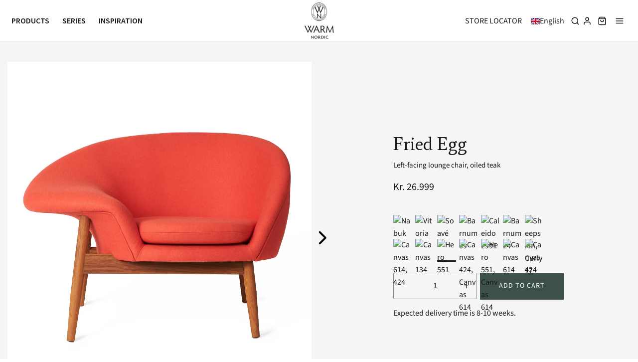

--- FILE ---
content_type: text/html; charset=utf-8
request_url: https://warmnordic.com/en/collections/fried-egg-left/products/2201029
body_size: 90885
content:
<!DOCTYPE html>
<!--[if lt IE 7 ]><html class="no-js ie ie6" lang="en"> <![endif]-->
<!--[if IE 7 ]><html class="no-js ie ie7" lang="en"> <![endif]-->
<!--[if IE 8 ]><html class="no-js ie ie8" lang="en"> <![endif]-->
<!--[if (gte IE 9)|!(IE)]><!-->
<html class="no-js" lang="en"><!--<![endif]-->
<!--    
<script type="text/javascript" src="https://cdn.weglot.com/weglot.min.js"></script>
<script>
    Weglot.initialize({
        api_key: 'wg_6c05089bafbca97beebaaa5d3ac5238c8'
    });
</script>
-->
  <!-- Meta Pixel Code -->
<script>
!function(f,b,e,v,n,t,s)
{if(f.fbq)return;n=f.fbq=function(){n.callMethod?
n.callMethod.apply(n,arguments):n.queue.push(arguments)};
if(!f._fbq)f._fbq=n;n.push=n;n.loaded=!0;n.version='2.0';
n.queue=[];t=b.createElement(e);t.async=!0;
t.src=v;s=b.getElementsByTagName(e)[0];
s.parentNode.insertBefore(t,s)}(window, document,'script',
'https://connect.facebook.net/en_US/fbevents.js');
fbq('init', '399648953826689');
fbq('track', 'PageView');
</script>
<noscript><img height="1" width="1" style="display:none"
src="https://www.facebook.com/tr?id=399648953826689&ev=PageView&noscript=1"
/></noscript>
<!-- End Meta Pixel Code -->
<head>

	<meta charset="utf-8">
<!-- Google Tag Manager -->
<script>(function(w,d,s,l,i){w[l]=w[l]||[];w[l].push({'gtm.start':
new Date().getTime(),event:'gtm.js'});var f=d.getElementsByTagName(s)[0],
j=d.createElement(s),dl=l!='dataLayer'?'&l='+l:'';j.async=true;j.src=
'https://www.googletagmanager.com/gtm.js?id='+i+dl;f.parentNode.insertBefore(j,f);
})(window,document,'script','dataLayer','GTM-KJLDWT5');</script>
<!-- End Google Tag Manager -->
	<!--[if lt IE 9]>
		<script src="//html5shim.googlecode.com/svn/trunk/html5.js"></script>
	<![endif]--><title>
		Fried Egg loungestol - Hans Olsen | Warm Nordic
	</title>

	<link rel="preconnect" href="https://cdn.shopify.com" crossorigin>

	<script type="text/javascript">
		document.documentElement.className = document.documentElement.className.replace('no-js', 'js');
	</script>

	
	<meta name="description" content="Unique asymmetrical armchair, designed by the renowned Danish architect Hans Olsen in the 50s. The Fried Egg armchair with personality and whimsy is now finally available for design lovers who want to add edge to the home in the form of a unique design piece of furniture rooted in Danish modernism. Due to Fried Egg&#39;s c">
	

	
	<meta name="viewport" content="width=device-width, initial-scale=1" />
	

	<!-- /snippets/social-meta-tags.liquid -->


<meta property="og:site_name" content="Warm Nordic">
<meta property="og:url" content="https://warmnordic.com/en/products/2201029">
<meta property="og:title" content="Fried Egg">
<meta property="og:type" content="product">
<meta property="og:description" content="Unique asymmetrical armchair, designed by the renowned Danish architect Hans Olsen in the 50s. The Fried Egg armchair with personality and whimsy is now finally available for design lovers who want to add edge to the home in the form of a unique design piece of furniture rooted in Danish modernism. Due to Fried Egg&#39;s c">

  <meta property="og:price:amount" content="26.999,00">
  <meta property="og:price:currency" content="DKK">

<meta property="og:image" content="http://warmnordic.com/cdn/shop/files/2201029-warmnordic-furniture-friedegg-loungechair-teak-applered-01-1700x1700_1200x1200.jpg?v=1699368275"><meta property="og:image" content="http://warmnordic.com/cdn/shop/files/2201029-warmnordic-furniture-friedegg-loungechair-teak-applered-02-1700x1700_1200x1200.jpg?v=1699368275"><meta property="og:image" content="http://warmnordic.com/cdn/shop/files/warmnordic-tekstil-applered-3000-1392x1392_1200x1200.jpg?v=1699368275">
<meta property="og:image:alt" content="Fried Egg"><meta property="og:image:alt" content="Fried Egg"><meta property="og:image:alt" content="Fried Egg">
<meta property="og:image:secure_url" content="https://warmnordic.com/cdn/shop/files/2201029-warmnordic-furniture-friedegg-loungechair-teak-applered-01-1700x1700_1200x1200.jpg?v=1699368275"><meta property="og:image:secure_url" content="https://warmnordic.com/cdn/shop/files/2201029-warmnordic-furniture-friedegg-loungechair-teak-applered-02-1700x1700_1200x1200.jpg?v=1699368275"><meta property="og:image:secure_url" content="https://warmnordic.com/cdn/shop/files/warmnordic-tekstil-applered-3000-1392x1392_1200x1200.jpg?v=1699368275">


<meta name="twitter:card" content="summary_large_image">
<meta name="twitter:title" content="Fried Egg">
<meta name="twitter:description" content="Unique asymmetrical armchair, designed by the renowned Danish architect Hans Olsen in the 50s. The Fried Egg armchair with personality and whimsy is now finally available for design lovers who want to add edge to the home in the form of a unique design piece of furniture rooted in Danish modernism. Due to Fried Egg&#39;s c">


	<link rel="canonical" href="https://warmnordic.com/en/products/2201029" />
  
  	<link rel="preconnect" href="https://fonts.googleapis.com">
    <link rel="preconnect" href="https://fonts.gstatic.com" crossorigin>
    <link href="https://fonts.googleapis.com/css2?family=Source+Sans+Pro:wght@400;600;700&display=swap" rel="stylesheet">
    <link rel="preconnect" href="https://fonts.googleapis.com"><link rel="preconnect" href="https://fonts.gstatic.com" crossorigin>
    <link href="https://fonts.googleapis.com/css2?family=Average&display=swap" rel="stylesheet">
	<!-- CSS -->
	<style>
/*============================================================================
  Typography
==============================================================================*/





@font-face {
  font-family: "Source Sans Pro";
  font-weight: 400;
  font-style: normal;
  font-display: swap;
  src: url("//warmnordic.com/cdn/fonts/source_sans_pro/sourcesanspro_n4.50ae3e156aed9a794db7e94c4d00984c7b66616c.woff2") format("woff2"),
       url("//warmnordic.com/cdn/fonts/source_sans_pro/sourcesanspro_n4.d1662e048bd96ae7123e46600ff9744c0d84502d.woff") format("woff");
}

@font-face {
  font-family: "Source Sans Pro";
  font-weight: 400;
  font-style: normal;
  font-display: swap;
  src: url("//warmnordic.com/cdn/fonts/source_sans_pro/sourcesanspro_n4.50ae3e156aed9a794db7e94c4d00984c7b66616c.woff2") format("woff2"),
       url("//warmnordic.com/cdn/fonts/source_sans_pro/sourcesanspro_n4.d1662e048bd96ae7123e46600ff9744c0d84502d.woff") format("woff");
}

@font-face {
  font-family: "Source Sans Pro";
  font-weight: 400;
  font-style: normal;
  font-display: swap;
  src: url("//warmnordic.com/cdn/fonts/source_sans_pro/sourcesanspro_n4.50ae3e156aed9a794db7e94c4d00984c7b66616c.woff2") format("woff2"),
       url("//warmnordic.com/cdn/fonts/source_sans_pro/sourcesanspro_n4.d1662e048bd96ae7123e46600ff9744c0d84502d.woff") format("woff");
}


  @font-face {
  font-family: "Source Sans Pro";
  font-weight: 700;
  font-style: normal;
  font-display: swap;
  src: url("//warmnordic.com/cdn/fonts/source_sans_pro/sourcesanspro_n7.41cbad1715ffa6489ec3aab1c16fda6d5bdf2235.woff2") format("woff2"),
       url("//warmnordic.com/cdn/fonts/source_sans_pro/sourcesanspro_n7.01173495588557d2be0eb2bb2ecdf8e4f01cf917.woff") format("woff");
}




  @font-face {
  font-family: "Source Sans Pro";
  font-weight: 400;
  font-style: italic;
  font-display: swap;
  src: url("//warmnordic.com/cdn/fonts/source_sans_pro/sourcesanspro_i4.130f29b9baa0095b80aea9236ca9ef6ab0069c67.woff2") format("woff2"),
       url("//warmnordic.com/cdn/fonts/source_sans_pro/sourcesanspro_i4.6146c8c8ae7b8853ccbbc8b859fcf805016ee743.woff") format("woff");
}




  @font-face {
  font-family: "Source Sans Pro";
  font-weight: 700;
  font-style: italic;
  font-display: swap;
  src: url("//warmnordic.com/cdn/fonts/source_sans_pro/sourcesanspro_i7.98bb15b3a23880a6e1d86ade6dbb197526ff768d.woff2") format("woff2"),
       url("//warmnordic.com/cdn/fonts/source_sans_pro/sourcesanspro_i7.6274cea5e22a575d33653322a4399caadffb1338.woff") format("woff");
}



/*============================================================================
  #General Variables
==============================================================================*/

:root {
  --page-background: #f5f5f5;

  --color-primary: #191919;
  --disabled-color-primary: rgba(25, 25, 25, 0.5);
  --color-primary-opacity: rgba(25, 25, 25, 0.03);
  --link-color: #191919;
  --active-link-color: #191919;

  --button-background-color: #191919;
  --button-background-hover-color: #8A8989;
  --button-background-hover-color-lighten: #979696;
  --button-text-color: #ffffff;

  --sale-color: #191919;
  --sale-text-color: #FFFFFF;
  --sale-color-faint: rgba(25, 25, 25, 0.1);
  --sold-out-color: #191919;
  --sold-out-text-color: #ffffff;

  --header-background: #ffffff;
  --header-text: #191919;
  --header-border-color: rgba(25, 25, 25, 0.1);
  --header-border-color-dark: rgba(25, 25, 25, 0.15);
  --header-hover-background-color: rgba(25, 25, 25, 0.1);
  --header-overlay-text: #ffffff;

  --sticky-header-background: #ffffff;
  --sticky-header-text: #191919;
  --sticky-header-border: rgba(25, 25, 25, 0.1);

  --mobile-menu-text: #191919;
  --mobile-menu-background: #F3F3F3;
  --mobile-menu-border-color: rgba(25, 25, 25, 0.5);

  --footer-background: #d0d2cb;
  --footer-text: #191919;
  --footer-hover-background-color: rgba(25, 25, 25, 0.1);


  --pop-up-text: #191919;
  --pop-up-background: #ffffff;

  --secondary-color: rgba(0, 0, 0, 1) !default;
  --select-padding: 5px;
  --select-radius: 2px !default;

  --border-color: rgba(25, 25, 25, 0.5);
  --border-search: rgba(25, 25, 25, 0.1);
  --border-color-subtle: rgba(25, 25, 25, 0.1);
  --border-color-subtle-darken: #0c0c0c;

  --color-scheme-light-background: #F3F3F3;
  --color-scheme-light-background-hover: rgba(243, 243, 243, 0.1);
  --color-scheme-light-text: #191919;
  --color-scheme-light-text-hover: rgba(25, 25, 25, 0.7);
  --color-scheme-light-input-hover: rgba(25, 25, 25, 0.1);
  --color-scheme-light-link: #656565;
  --color-scheme-light-link-active: #656565;

  --color-scheme-accent-background: #757575;
  --color-scheme-accent-background-hover: rgba(117, 117, 117, 0.1);
  --color-scheme-accent-text: #FFFFFF;
  --color-scheme-accent-text-hover: rgba(255, 255, 255, 0.7);
  --color-scheme-accent-input-hover: rgba(255, 255, 255, 0.1);
  --color-scheme-accent-link: #ffffff;
  --color-scheme-accent-link-active: #ffffff;

  --color-scheme-dark-background: #191919;
  --color-scheme-dark-background-hover: rgba(25, 25, 25, 0.1);
  --color-scheme-dark-text: #F3F3F3;
  --color-scheme-dark-text-hover: rgba(243, 243, 243, 0.7);
  --color-scheme-dark-input-hover: rgba(243, 243, 243, 0.1);
  --color-scheme-dark-link: #F3F3F3;
  --color-scheme-dark-link-active: #F3F3F3;

  --header-font-stack: "Source Sans Pro", sans-serif;
  --header-font-weight: 400;
  --header-font-style: normal;
  --header-font-transform: uppercase;

  
  --header-letter-spacing: 2px;
  

  --body-font-stack: "Source Sans Pro", sans-serif;
  --body-font-weight: 400;
  --body-font-style: normal;
  --body-font-size-int: 16;
  --body-font-size: 16px;

  --subheading-font-stack: "Source Sans Pro", sans-serif;
  --subheading-font-weight: 400;
  --subheading-font-style: normal;
  --subheading-font-transform: uppercase;
  --subheading-case: uppercase;

  
  --heading-base: 34;
  --subheading-base: 14;
  --subheading-2-font-size: 16px;
  --subheading-2-line-height: 20px;
  --product-titles: 24;
  --subpage-header: 24;
  --subpage-header-px: 24px;
  --subpage-header-line-height: 34px;
  --heading-font-size: 34px;
  --heading-line-height: 44px;
  --subheading-font-size: 14px;
  --subheading-line-height: 18px;
  

  --color-image-overlay: #191919;
  --color-image-overlay-text: #ffffff;
  --image-overlay-opacity: calc(15 / 100);

  --flexslider-icon-eot: //warmnordic.com/cdn/shop/t/36/assets/flexslider-icon.eot?v=70838442330258149421729620920;
  --flexslider-icon-eot-ie: //warmnordic.com/cdn/shop/t/36/assets/flexslider-icon.eot%23iefix?v=5165;
  --flexslider-icon-woff: //warmnordic.com/cdn/shop/t/36/assets/flexslider-icon.eot?v=70838442330258149421729620920;
  --flexslider-icon-ttf: //warmnordic.com/cdn/shop/t/36/assets/flexslider-icon.eot?v=70838442330258149421729620920;
  --flexslider-icon-svg: //warmnordic.com/cdn/shop/t/36/assets/flexslider-icon.eot?v=70838442330258149421729620920;

  --delete-button-png: //warmnordic.com/cdn/shop/t/36/assets/delete.png?v=5165;
  --loader-svg: //warmnordic.com/cdn/shop/t/36/assets/loader.svg?v=119822953187440061741729620920;

  
  --mobile-menu-link-transform: uppercase;
  --mobile-menu-link-letter-spacing: 2px;
  

  
  --buttons-transform: uppercase;
  --buttons-letter-spacing: 2px;
  

  
    --button-font-family: var(--subheading-font-stack);
    --button-font-weight: var(--subheading-font-weight);
    --button-font-style: var(--subheading-font-style);
    --button-font-size: var(--subheading-font-size);
  

  
    --button-font-size-int: var(--body-font-size-int);
  

  
    --subheading-letter-spacing: 1px;
  

  
    --nav-font-family: var(--subheading-font-stack);
    --nav-font-weight: var(--subheading-font-weight);
    --nav-font-style: var(--subheading-font-style);
  

  
    --nav-text-transform: uppercase;
    --nav-letter-spacing: 2px;
  

  
    --nav-font-size-int: var(--body-font-size-int);
  

  --password-text-color: #000000;
  --password-error-background: #feebeb;
  --password-error-text: #7e1412;
  --password-login-background: #111111;
  --password-login-text: #b8b8b8;
  --password-btn-text: #ffffff;
  --password-btn-background: #000000;
  --password-btn-background-success: #4caf50;
  --success-color: #28a745;
  --error-color: #b94a48;

  /* Shop Pay Installments variables */
  --color-body: #f5f5f5;
  --color-bg: #f5f5f5;
}
</style>


	
	<link rel="preload" href="//warmnordic.com/cdn/shop/t/36/assets/theme-product.min.css?v=170771462264229553741729620920" as="style">
	<link href="//warmnordic.com/cdn/shop/t/36/assets/theme-product.min.css?v=170771462264229553741729620920" rel="stylesheet" type="text/css" media="all" />
	

	<link href="//warmnordic.com/cdn/shop/t/36/assets/custom.css?v=166994088783344851131739115200" rel="stylesheet" type="text/css" media="all" />

	

	

	
	<link rel="shortcut icon" href="//warmnordic.com/cdn/shop/files/favicon-32x32_32x32.png?v=1656684578" type="image/png">
	

    <link rel="stylesheet" href="https://cdnjs.cloudflare.com/ajax/libs/font-awesome/6.1.1/css/all.min.css" integrity="sha512-KfkfwYDsLkIlwQp6LFnl8zNdLGxu9YAA1QvwINks4PhcElQSvqcyVLLD9aMhXd13uQjoXtEKNosOWaZqXgel0g==" crossorigin="anonymous" referrerpolicy="no-referrer" />

	<link rel="sitemap" type="application/xml" title="Sitemap" href="/sitemap.xml" />

	<script>window.performance && window.performance.mark && window.performance.mark('shopify.content_for_header.start');</script><meta name="facebook-domain-verification" content="ah7iei4nfk8lhpo20eiyxz2snlnh9q">
<meta name="google-site-verification" content="YPMZtFFjnUTI7gFHVK19B6-HEa1vH3O5GaQ64BFX7pw">
<meta id="shopify-digital-wallet" name="shopify-digital-wallet" content="/62129766575/digital_wallets/dialog">
<meta name="shopify-checkout-api-token" content="e4f0312c179ff57594d00be2a479b220">
<link rel="alternate" hreflang="x-default" href="https://warmnordic.com/products/2201029">
<link rel="alternate" hreflang="da" href="https://warmnordic.com/products/2201029">
<link rel="alternate" hreflang="en" href="https://warmnordic.com/en/products/2201029">
<link rel="alternate" hreflang="da-SE" href="https://warmnordic.com/da-se/products/2201029">
<link rel="alternate" hreflang="en-SE" href="https://warmnordic.com/en-se/products/2201029">
<link rel="alternate" hreflang="en-FR" href="https://warmnordic.com/en-global/products/2201029">
<link rel="alternate" hreflang="da-FR" href="https://warmnordic.com/da-global/products/2201029">
<link rel="alternate" type="application/json+oembed" href="https://warmnordic.com/en/products/2201029.oembed">
<script async="async" src="/checkouts/internal/preloads.js?locale=en-DK"></script>
<link rel="preconnect" href="https://shop.app" crossorigin="anonymous">
<script async="async" src="https://shop.app/checkouts/internal/preloads.js?locale=en-DK&shop_id=62129766575" crossorigin="anonymous"></script>
<script id="apple-pay-shop-capabilities" type="application/json">{"shopId":62129766575,"countryCode":"DK","currencyCode":"DKK","merchantCapabilities":["supports3DS"],"merchantId":"gid:\/\/shopify\/Shop\/62129766575","merchantName":"Warm Nordic","requiredBillingContactFields":["postalAddress","email","phone"],"requiredShippingContactFields":["postalAddress","email","phone"],"shippingType":"shipping","supportedNetworks":["visa","maestro","masterCard","amex"],"total":{"type":"pending","label":"Warm Nordic","amount":"1.00"},"shopifyPaymentsEnabled":true,"supportsSubscriptions":true}</script>
<script id="shopify-features" type="application/json">{"accessToken":"e4f0312c179ff57594d00be2a479b220","betas":["rich-media-storefront-analytics"],"domain":"warmnordic.com","predictiveSearch":true,"shopId":62129766575,"locale":"en"}</script>
<script>var Shopify = Shopify || {};
Shopify.shop = "warm-nordic.myshopify.com";
Shopify.locale = "en";
Shopify.currency = {"active":"DKK","rate":"1.0"};
Shopify.country = "DK";
Shopify.theme = {"name":"Oktober 2024 - Alfredo Häberli","id":166292652360,"schema_name":"Envy","schema_version":"31.0.3","theme_store_id":411,"role":"main"};
Shopify.theme.handle = "null";
Shopify.theme.style = {"id":null,"handle":null};
Shopify.cdnHost = "warmnordic.com/cdn";
Shopify.routes = Shopify.routes || {};
Shopify.routes.root = "/en/";</script>
<script type="module">!function(o){(o.Shopify=o.Shopify||{}).modules=!0}(window);</script>
<script>!function(o){function n(){var o=[];function n(){o.push(Array.prototype.slice.apply(arguments))}return n.q=o,n}var t=o.Shopify=o.Shopify||{};t.loadFeatures=n(),t.autoloadFeatures=n()}(window);</script>
<script>
  window.ShopifyPay = window.ShopifyPay || {};
  window.ShopifyPay.apiHost = "shop.app\/pay";
  window.ShopifyPay.redirectState = null;
</script>
<script id="shop-js-analytics" type="application/json">{"pageType":"product"}</script>
<script defer="defer" async type="module" src="//warmnordic.com/cdn/shopifycloud/shop-js/modules/v2/client.init-shop-cart-sync_BN7fPSNr.en.esm.js"></script>
<script defer="defer" async type="module" src="//warmnordic.com/cdn/shopifycloud/shop-js/modules/v2/chunk.common_Cbph3Kss.esm.js"></script>
<script defer="defer" async type="module" src="//warmnordic.com/cdn/shopifycloud/shop-js/modules/v2/chunk.modal_DKumMAJ1.esm.js"></script>
<script type="module">
  await import("//warmnordic.com/cdn/shopifycloud/shop-js/modules/v2/client.init-shop-cart-sync_BN7fPSNr.en.esm.js");
await import("//warmnordic.com/cdn/shopifycloud/shop-js/modules/v2/chunk.common_Cbph3Kss.esm.js");
await import("//warmnordic.com/cdn/shopifycloud/shop-js/modules/v2/chunk.modal_DKumMAJ1.esm.js");

  window.Shopify.SignInWithShop?.initShopCartSync?.({"fedCMEnabled":true,"windoidEnabled":true});

</script>
<script>
  window.Shopify = window.Shopify || {};
  if (!window.Shopify.featureAssets) window.Shopify.featureAssets = {};
  window.Shopify.featureAssets['shop-js'] = {"shop-cart-sync":["modules/v2/client.shop-cart-sync_CJVUk8Jm.en.esm.js","modules/v2/chunk.common_Cbph3Kss.esm.js","modules/v2/chunk.modal_DKumMAJ1.esm.js"],"init-fed-cm":["modules/v2/client.init-fed-cm_7Fvt41F4.en.esm.js","modules/v2/chunk.common_Cbph3Kss.esm.js","modules/v2/chunk.modal_DKumMAJ1.esm.js"],"init-shop-email-lookup-coordinator":["modules/v2/client.init-shop-email-lookup-coordinator_Cc088_bR.en.esm.js","modules/v2/chunk.common_Cbph3Kss.esm.js","modules/v2/chunk.modal_DKumMAJ1.esm.js"],"init-windoid":["modules/v2/client.init-windoid_hPopwJRj.en.esm.js","modules/v2/chunk.common_Cbph3Kss.esm.js","modules/v2/chunk.modal_DKumMAJ1.esm.js"],"shop-button":["modules/v2/client.shop-button_B0jaPSNF.en.esm.js","modules/v2/chunk.common_Cbph3Kss.esm.js","modules/v2/chunk.modal_DKumMAJ1.esm.js"],"shop-cash-offers":["modules/v2/client.shop-cash-offers_DPIskqss.en.esm.js","modules/v2/chunk.common_Cbph3Kss.esm.js","modules/v2/chunk.modal_DKumMAJ1.esm.js"],"shop-toast-manager":["modules/v2/client.shop-toast-manager_CK7RT69O.en.esm.js","modules/v2/chunk.common_Cbph3Kss.esm.js","modules/v2/chunk.modal_DKumMAJ1.esm.js"],"init-shop-cart-sync":["modules/v2/client.init-shop-cart-sync_BN7fPSNr.en.esm.js","modules/v2/chunk.common_Cbph3Kss.esm.js","modules/v2/chunk.modal_DKumMAJ1.esm.js"],"init-customer-accounts-sign-up":["modules/v2/client.init-customer-accounts-sign-up_CfPf4CXf.en.esm.js","modules/v2/client.shop-login-button_DeIztwXF.en.esm.js","modules/v2/chunk.common_Cbph3Kss.esm.js","modules/v2/chunk.modal_DKumMAJ1.esm.js"],"pay-button":["modules/v2/client.pay-button_CgIwFSYN.en.esm.js","modules/v2/chunk.common_Cbph3Kss.esm.js","modules/v2/chunk.modal_DKumMAJ1.esm.js"],"init-customer-accounts":["modules/v2/client.init-customer-accounts_DQ3x16JI.en.esm.js","modules/v2/client.shop-login-button_DeIztwXF.en.esm.js","modules/v2/chunk.common_Cbph3Kss.esm.js","modules/v2/chunk.modal_DKumMAJ1.esm.js"],"avatar":["modules/v2/client.avatar_BTnouDA3.en.esm.js"],"init-shop-for-new-customer-accounts":["modules/v2/client.init-shop-for-new-customer-accounts_CsZy_esa.en.esm.js","modules/v2/client.shop-login-button_DeIztwXF.en.esm.js","modules/v2/chunk.common_Cbph3Kss.esm.js","modules/v2/chunk.modal_DKumMAJ1.esm.js"],"shop-follow-button":["modules/v2/client.shop-follow-button_BRMJjgGd.en.esm.js","modules/v2/chunk.common_Cbph3Kss.esm.js","modules/v2/chunk.modal_DKumMAJ1.esm.js"],"checkout-modal":["modules/v2/client.checkout-modal_B9Drz_yf.en.esm.js","modules/v2/chunk.common_Cbph3Kss.esm.js","modules/v2/chunk.modal_DKumMAJ1.esm.js"],"shop-login-button":["modules/v2/client.shop-login-button_DeIztwXF.en.esm.js","modules/v2/chunk.common_Cbph3Kss.esm.js","modules/v2/chunk.modal_DKumMAJ1.esm.js"],"lead-capture":["modules/v2/client.lead-capture_DXYzFM3R.en.esm.js","modules/v2/chunk.common_Cbph3Kss.esm.js","modules/v2/chunk.modal_DKumMAJ1.esm.js"],"shop-login":["modules/v2/client.shop-login_CA5pJqmO.en.esm.js","modules/v2/chunk.common_Cbph3Kss.esm.js","modules/v2/chunk.modal_DKumMAJ1.esm.js"],"payment-terms":["modules/v2/client.payment-terms_BxzfvcZJ.en.esm.js","modules/v2/chunk.common_Cbph3Kss.esm.js","modules/v2/chunk.modal_DKumMAJ1.esm.js"]};
</script>
<script>(function() {
  var isLoaded = false;
  function asyncLoad() {
    if (isLoaded) return;
    isLoaded = true;
    var urls = ["https:\/\/ecommplugins-scripts.trustpilot.com\/v2.1\/js\/header.min.js?settings=eyJrZXkiOiJBMWIzMkJaa0JpZE04bnVkIn0=\u0026shop=warm-nordic.myshopify.com","https:\/\/ecommplugins-trustboxsettings.trustpilot.com\/warm-nordic.myshopify.com.js?settings=1738152208636\u0026shop=warm-nordic.myshopify.com"];
    for (var i = 0; i < urls.length; i++) {
      var s = document.createElement('script');
      s.type = 'text/javascript';
      s.async = true;
      s.src = urls[i];
      var x = document.getElementsByTagName('script')[0];
      x.parentNode.insertBefore(s, x);
    }
  };
  if(window.attachEvent) {
    window.attachEvent('onload', asyncLoad);
  } else {
    window.addEventListener('load', asyncLoad, false);
  }
})();</script>
<script id="__st">var __st={"a":62129766575,"offset":3600,"reqid":"44a844a5-b443-49f8-837e-89022ccc037a-1769905086","pageurl":"warmnordic.com\/en\/collections\/fried-egg-left\/products\/2201029","u":"6b1f02ceaf24","p":"product","rtyp":"product","rid":7374672363695};</script>
<script>window.ShopifyPaypalV4VisibilityTracking = true;</script>
<script id="captcha-bootstrap">!function(){'use strict';const t='contact',e='account',n='new_comment',o=[[t,t],['blogs',n],['comments',n],[t,'customer']],c=[[e,'customer_login'],[e,'guest_login'],[e,'recover_customer_password'],[e,'create_customer']],r=t=>t.map((([t,e])=>`form[action*='/${t}']:not([data-nocaptcha='true']) input[name='form_type'][value='${e}']`)).join(','),a=t=>()=>t?[...document.querySelectorAll(t)].map((t=>t.form)):[];function s(){const t=[...o],e=r(t);return a(e)}const i='password',u='form_key',d=['recaptcha-v3-token','g-recaptcha-response','h-captcha-response',i],f=()=>{try{return window.sessionStorage}catch{return}},m='__shopify_v',_=t=>t.elements[u];function p(t,e,n=!1){try{const o=window.sessionStorage,c=JSON.parse(o.getItem(e)),{data:r}=function(t){const{data:e,action:n}=t;return t[m]||n?{data:e,action:n}:{data:t,action:n}}(c);for(const[e,n]of Object.entries(r))t.elements[e]&&(t.elements[e].value=n);n&&o.removeItem(e)}catch(o){console.error('form repopulation failed',{error:o})}}const l='form_type',E='cptcha';function T(t){t.dataset[E]=!0}const w=window,h=w.document,L='Shopify',v='ce_forms',y='captcha';let A=!1;((t,e)=>{const n=(g='f06e6c50-85a8-45c8-87d0-21a2b65856fe',I='https://cdn.shopify.com/shopifycloud/storefront-forms-hcaptcha/ce_storefront_forms_captcha_hcaptcha.v1.5.2.iife.js',D={infoText:'Protected by hCaptcha',privacyText:'Privacy',termsText:'Terms'},(t,e,n)=>{const o=w[L][v],c=o.bindForm;if(c)return c(t,g,e,D).then(n);var r;o.q.push([[t,g,e,D],n]),r=I,A||(h.body.append(Object.assign(h.createElement('script'),{id:'captcha-provider',async:!0,src:r})),A=!0)});var g,I,D;w[L]=w[L]||{},w[L][v]=w[L][v]||{},w[L][v].q=[],w[L][y]=w[L][y]||{},w[L][y].protect=function(t,e){n(t,void 0,e),T(t)},Object.freeze(w[L][y]),function(t,e,n,w,h,L){const[v,y,A,g]=function(t,e,n){const i=e?o:[],u=t?c:[],d=[...i,...u],f=r(d),m=r(i),_=r(d.filter((([t,e])=>n.includes(e))));return[a(f),a(m),a(_),s()]}(w,h,L),I=t=>{const e=t.target;return e instanceof HTMLFormElement?e:e&&e.form},D=t=>v().includes(t);t.addEventListener('submit',(t=>{const e=I(t);if(!e)return;const n=D(e)&&!e.dataset.hcaptchaBound&&!e.dataset.recaptchaBound,o=_(e),c=g().includes(e)&&(!o||!o.value);(n||c)&&t.preventDefault(),c&&!n&&(function(t){try{if(!f())return;!function(t){const e=f();if(!e)return;const n=_(t);if(!n)return;const o=n.value;o&&e.removeItem(o)}(t);const e=Array.from(Array(32),(()=>Math.random().toString(36)[2])).join('');!function(t,e){_(t)||t.append(Object.assign(document.createElement('input'),{type:'hidden',name:u})),t.elements[u].value=e}(t,e),function(t,e){const n=f();if(!n)return;const o=[...t.querySelectorAll(`input[type='${i}']`)].map((({name:t})=>t)),c=[...d,...o],r={};for(const[a,s]of new FormData(t).entries())c.includes(a)||(r[a]=s);n.setItem(e,JSON.stringify({[m]:1,action:t.action,data:r}))}(t,e)}catch(e){console.error('failed to persist form',e)}}(e),e.submit())}));const S=(t,e)=>{t&&!t.dataset[E]&&(n(t,e.some((e=>e===t))),T(t))};for(const o of['focusin','change'])t.addEventListener(o,(t=>{const e=I(t);D(e)&&S(e,y())}));const B=e.get('form_key'),M=e.get(l),P=B&&M;t.addEventListener('DOMContentLoaded',(()=>{const t=y();if(P)for(const e of t)e.elements[l].value===M&&p(e,B);[...new Set([...A(),...v().filter((t=>'true'===t.dataset.shopifyCaptcha))])].forEach((e=>S(e,t)))}))}(h,new URLSearchParams(w.location.search),n,t,e,['guest_login'])})(!0,!0)}();</script>
<script integrity="sha256-4kQ18oKyAcykRKYeNunJcIwy7WH5gtpwJnB7kiuLZ1E=" data-source-attribution="shopify.loadfeatures" defer="defer" src="//warmnordic.com/cdn/shopifycloud/storefront/assets/storefront/load_feature-a0a9edcb.js" crossorigin="anonymous"></script>
<script crossorigin="anonymous" defer="defer" src="//warmnordic.com/cdn/shopifycloud/storefront/assets/shopify_pay/storefront-65b4c6d7.js?v=20250812"></script>
<script data-source-attribution="shopify.dynamic_checkout.dynamic.init">var Shopify=Shopify||{};Shopify.PaymentButton=Shopify.PaymentButton||{isStorefrontPortableWallets:!0,init:function(){window.Shopify.PaymentButton.init=function(){};var t=document.createElement("script");t.src="https://warmnordic.com/cdn/shopifycloud/portable-wallets/latest/portable-wallets.en.js",t.type="module",document.head.appendChild(t)}};
</script>
<script data-source-attribution="shopify.dynamic_checkout.buyer_consent">
  function portableWalletsHideBuyerConsent(e){var t=document.getElementById("shopify-buyer-consent"),n=document.getElementById("shopify-subscription-policy-button");t&&n&&(t.classList.add("hidden"),t.setAttribute("aria-hidden","true"),n.removeEventListener("click",e))}function portableWalletsShowBuyerConsent(e){var t=document.getElementById("shopify-buyer-consent"),n=document.getElementById("shopify-subscription-policy-button");t&&n&&(t.classList.remove("hidden"),t.removeAttribute("aria-hidden"),n.addEventListener("click",e))}window.Shopify?.PaymentButton&&(window.Shopify.PaymentButton.hideBuyerConsent=portableWalletsHideBuyerConsent,window.Shopify.PaymentButton.showBuyerConsent=portableWalletsShowBuyerConsent);
</script>
<script data-source-attribution="shopify.dynamic_checkout.cart.bootstrap">document.addEventListener("DOMContentLoaded",(function(){function t(){return document.querySelector("shopify-accelerated-checkout-cart, shopify-accelerated-checkout")}if(t())Shopify.PaymentButton.init();else{new MutationObserver((function(e,n){t()&&(Shopify.PaymentButton.init(),n.disconnect())})).observe(document.body,{childList:!0,subtree:!0})}}));
</script>
<script id='scb4127' type='text/javascript' async='' src='https://warmnordic.com/cdn/shopifycloud/privacy-banner/storefront-banner.js'></script><link id="shopify-accelerated-checkout-styles" rel="stylesheet" media="screen" href="https://warmnordic.com/cdn/shopifycloud/portable-wallets/latest/accelerated-checkout-backwards-compat.css" crossorigin="anonymous">
<style id="shopify-accelerated-checkout-cart">
        #shopify-buyer-consent {
  margin-top: 1em;
  display: inline-block;
  width: 100%;
}

#shopify-buyer-consent.hidden {
  display: none;
}

#shopify-subscription-policy-button {
  background: none;
  border: none;
  padding: 0;
  text-decoration: underline;
  font-size: inherit;
  cursor: pointer;
}

#shopify-subscription-policy-button::before {
  box-shadow: none;
}

      </style>

<script>window.performance && window.performance.mark && window.performance.mark('shopify.content_for_header.end');</script>

	<script type="text/javascript">
		window.wetheme = {
			name: 'Envy',
		};
	</script>

	

	
  <script type="text/javascript" src="https://code.jquery.com/jquery-latest.min.js"></script>

 <!--begin-boost-pfs-filter-css-->
   
 <!--end-boost-pfs-filter-css-->

 

 <!--begin-boost-pfs-filter-css-->
   <link rel="preload stylesheet" href="//warmnordic.com/cdn/shop/t/36/assets/boost-pfs-instant-search.css?v=164275944447963418191729796916" as="style"><link href="//warmnordic.com/cdn/shop/t/36/assets/boost-pfs-custom.css?v=128951879649916803931729620920" rel="stylesheet" type="text/css" media="all" />


 <!--end-boost-pfs-filter-css-->

 
   <link rel="stylesheet" type="text/css" href="//cdn.jsdelivr.net/npm/slick-carousel@1.8.1/slick/slick.css"/>
  <script type="text/javascript" src="//cdn.jsdelivr.net/npm/slick-carousel@1.8.1/slick/slick.min.js"></script>
  

<!-- Start of Sleeknote signup and lead generation tool - www.sleeknote.com -->
<script id="sleeknoteScript" type="text/javascript">
	(function () {
		var sleeknoteScriptTag = document.createElement("script");
		sleeknoteScriptTag.type = "text/javascript";
		sleeknoteScriptTag.charset = "utf-8";
		sleeknoteScriptTag.src = ("//sleeknotecustomerscripts.sleeknote.com/15796.js");
		var s = document.getElementById("sleeknoteScript"); 
		s.parentNode.insertBefore(sleeknoteScriptTag, s); 
	})();
</script>
<!-- End of Sleeknote signup and lead generation tool - www.sleeknote.com -->  
<!-- "snippets/weglot_hreftags.liquid" was not rendered, the associated app was uninstalled -->
<!-- "snippets/weglot_switcher.liquid" was not rendered, the associated app was uninstalled -->

<script data-cookieconsent="ignore">
	window.dataLayer = window.dataLayer || [];
	function gtag() {
	    dataLayer.push(arguments);
	}
	
	gtag("consent", "default", {
	    ad_storage: "denied",
	    analytics_storage: "denied",
	    wait_for_update: 500,
	});
	gtag("set", "ads_data_redaction", true);
</script>


  <script data-cookieconsent="ignore">(function(w,d,s,l,i){w[l]=w[l]||[];w[l].push({'gtm.start':
	new Date().getTime(),event:'gtm.js'});var f=d.getElementsByTagName(s)[0],
	j=d.createElement(s),dl=l!='dataLayer'?'&l='+l:'';j.async=true;j.src=
	'https://www.googletagmanager.com/gtm.js?id='+i+dl;f.parentNode.insertBefore(j,f);
	})(window,document,'script','dataLayer','GTM-KJLDWT5');
</script>
  

<script>
    
    
    
    
    var gsf_conversion_data = {page_type : 'product', event : 'view_item', data : {product_data : [{variant_id : 42046898241711, product_id : 7374672363695, name : "Fried Egg", price : "26999.00", currency : "DKK", sku : "2201029", brand : "Warm Nordic", variant : "Default Title", category : "Venstrevendt loungestol, olieret teak"}], total_price : "26999.00", shop_currency : "DKK"}};
    
</script>



<!-- BEGIN app block: shopify://apps/powerful-form-builder/blocks/app-embed/e4bcb1eb-35b2-42e6-bc37-bfe0e1542c9d --><script type="text/javascript" hs-ignore data-cookieconsent="ignore">
  var Globo = Globo || {};
  var globoFormbuilderRecaptchaInit = function(){};
  var globoFormbuilderHcaptchaInit = function(){};
  window.Globo.FormBuilder = window.Globo.FormBuilder || {};
  window.Globo.FormBuilder.shop = {"configuration":{"money_format":"<span class=\"money\">Kr. {{ amount_with_comma_separator }}</span>"},"pricing":{"features":{"bulkOrderForm":false,"cartForm":false,"fileUpload":2,"removeCopyright":false,"restrictedEmailDomains":false}},"settings":{"copyright":"Powered by <a href=\"https://globosoftware.net\" target=\"_blank\">Globo</a> <a href=\"https://apps.shopify.com/form-builder-contact-form\" target=\"_blank\">Form</a>","hideWaterMark":false,"reCaptcha":{"recaptchaType":"v2","siteKey":false,"languageCode":"en"},"scrollTop":false,"customCssCode":"","customCssEnabled":false,"additionalColumns":[]},"encryption_form_id":1,"url":"https://form.globosoftware.net/","CDN_URL":"https://dxo9oalx9qc1s.cloudfront.net"};

  if(window.Globo.FormBuilder.shop.settings.customCssEnabled && window.Globo.FormBuilder.shop.settings.customCssCode){
    const customStyle = document.createElement('style');
    customStyle.type = 'text/css';
    customStyle.innerHTML = window.Globo.FormBuilder.shop.settings.customCssCode;
    document.head.appendChild(customStyle);
  }

  window.Globo.FormBuilder.forms = [];
    
      
      
      
      window.Globo.FormBuilder.forms[95717] = {"95717":{"header":{"active":true,"title":"Order a free fabric sample","description":"\u003cp\u003e\u003cbr\u003e\u003c\/p\u003e"},"elements":[{"id":"email","type":"email","label":"Email","placeholder":"Email","description":"","limitCharacters":false,"characters":100,"hideLabel":false,"keepPositionLabel":false,"required":true,"ifHideLabel":false,"inputIcon":"","columnWidth":100},{"id":"name","type":"name","label":"First Name","placeholder":"First Name","description":"","limitCharacters":false,"characters":100,"hideLabel":false,"keepPositionLabel":false,"required":true,"ifHideLabel":false,"inputIcon":"","columnWidth":100},{"id":"text","type":"text","label":"Last Name","placeholder":"Last Name","description":"","limitCharacters":false,"characters":100,"hideLabel":false,"keepPositionLabel":false,"required":true,"ifHideLabel":false,"inputIcon":"","columnWidth":100},{"id":"text-2","type":"text","label":"Address 1","placeholder":"Address 1","description":"","limitCharacters":false,"characters":100,"hideLabel":false,"keepPositionLabel":false,"required":true,"ifHideLabel":false,"inputIcon":"","columnWidth":100},{"id":"text-3","type":"text","label":"Address 2 (Optional)","placeholder":"Address 2 (Optional)","description":"","limitCharacters":false,"characters":100,"hideLabel":false,"keepPositionLabel":false,"required":false,"ifHideLabel":false,"inputIcon":"","columnWidth":100},{"id":"text-4","type":"text","label":"ZIP Code.","placeholder":"ZIP Code.","description":"","limitCharacters":false,"characters":100,"hideLabel":false,"keepPositionLabel":false,"required":true,"ifHideLabel":false,"inputIcon":"","columnWidth":50},{"id":"text-5","type":"text","label":"City","placeholder":"City","description":"","limitCharacters":false,"characters":100,"hideLabel":false,"keepPositionLabel":false,"required":true,"ifHideLabel":false,"inputIcon":"","columnWidth":50},{"id":"select","type":"select","label":"Country","placeholder":"Choose country","options":"Austria\nBelgium\nDenmark\nFinland\nFrance\nGermany\nIreland\nItaly\nLuxembourg\nNetherlands\nPortugal\nSpain\nSweden\nUnited Kingdom","defaultOption":"","description":"","hideLabel":false,"keepPositionLabel":false,"required":true,"ifHideLabel":false,"inputIcon":"","columnWidth":100}],"add-elements":null,"footer":{"description":"","previousText":"Previous","nextText":"Next","submitText":"Order a sample","resetButton":false,"resetButtonText":"Reset","submitFullWidth":false,"submitAlignment":"center"},"mail":{"admin":null,"customer":{"enable":false,"emailType":"elementEmail","selectEmail":"onlyEmail","emailId":"email","emailConditional":false,"note":"Thanks for submitting","toggle-variables":"\u003ctable class=\"header row\" style=\"width: 100%; border-spacing: 0; border-collapse: collapse; margin: 40px 0 20px;\"\u003e\n\u003ctbody\u003e\n\u003ctr\u003e\n\u003ctd class=\"header__cell\" style=\"font-family: -apple-system, BlinkMacSystemFont, Roboto, Oxygen, Ubuntu, Cantarell, Fira Sans, Droid Sans, Helvetica Neue, sans-serif;\"\u003e\u003ccenter\u003e\n\u003ctable class=\"container\" style=\"width: 559px; text-align: left; border-spacing: 0px; border-collapse: collapse; margin: 0px auto;\"\u003e\n\u003ctbody\u003e\n\u003ctr\u003e\n\u003ctd style=\"font-family: -apple-system, BlinkMacSystemFont, Roboto, Oxygen, Ubuntu, Cantarell, 'Fira Sans', 'Droid Sans', 'Helvetica Neue', sans-serif; width: 544.219px;\"\u003e\n\u003ctable class=\"row\" style=\"width: 100%; border-spacing: 0; border-collapse: collapse;\"\u003e\n\u003ctbody\u003e\n\u003ctr\u003e\n\u003ctd class=\"shop-name__cell\" style=\"font-family: -apple-system, BlinkMacSystemFont, Roboto, Oxygen, Ubuntu, Cantarell, Fira Sans, Droid Sans, Helvetica Neue, sans-serif;\"\u003e\n\u003ch1 class=\"shop-name__text\" style=\"font-weight: normal; font-size: 30px; color: #333; margin: 0;\"\u003e\u003ca class=\"shop_name\" target=\"_blank\" rel=\"noopener\"\u003eShop\u003c\/a\u003e\u003c\/h1\u003e\n\u003c\/td\u003e\n\u003ctd class=\"order-number__cell\" style=\"font-family: -apple-system, BlinkMacSystemFont, Roboto, Oxygen, Ubuntu, Cantarell, Fira Sans, Droid Sans, Helvetica Neue, sans-serif; font-size: 14px; color: #999;\" align=\"right\"\u003e\u0026nbsp;\u003c\/td\u003e\n\u003c\/tr\u003e\n\u003c\/tbody\u003e\n\u003c\/table\u003e\n\u003c\/td\u003e\n\u003c\/tr\u003e\n\u003c\/tbody\u003e\n\u003c\/table\u003e\n\u003c\/center\u003e\u003c\/td\u003e\n\u003c\/tr\u003e\n\u003c\/tbody\u003e\n\u003c\/table\u003e\n\u003ctable class=\"row content\" style=\"width: 100%; border-spacing: 0; border-collapse: collapse;\"\u003e\n\u003ctbody\u003e\n\u003ctr\u003e\n\u003ctd class=\"content__cell\" style=\"font-family: -apple-system, BlinkMacSystemFont, Roboto, Oxygen, Ubuntu, Cantarell, Fira Sans, Droid Sans, Helvetica Neue, sans-serif; padding-bottom: 40px;\"\u003e\u003ccenter\u003e\n\u003ctable class=\"container\" style=\"width: 560px; text-align: left; border-spacing: 0; border-collapse: collapse; margin: 0 auto;\"\u003e\n\u003ctbody\u003e\n\u003ctr\u003e\n\u003ctd style=\"font-family: -apple-system, BlinkMacSystemFont, Roboto, Oxygen, Ubuntu, Cantarell, Fira Sans, Droid Sans, Helvetica Neue, sans-serif;\"\u003e\n\u003ch2 class=\"quote-heading\" style=\"font-weight: normal; font-size: 24px; margin: 0 0 10px;\"\u003eThanks for your submission\u003c\/h2\u003e\n\u003cp class=\"quote-heading-message\"\u003eHi, we are getting your submission. We will get back to you shortly.\u003c\/p\u003e\n\u003c\/td\u003e\n\u003c\/tr\u003e\n\u003c\/tbody\u003e\n\u003c\/table\u003e\n\u003ctable class=\"row section\" style=\"width: 100%; border-spacing: 0; border-collapse: collapse; border-top-width: 1px; border-top-color: #e5e5e5; border-top-style: solid;\"\u003e\n\u003ctbody\u003e\n\u003ctr\u003e\n\u003ctd class=\"section__cell\" style=\"font-family: -apple-system, BlinkMacSystemFont, Roboto, Oxygen, Ubuntu, Cantarell, Fira Sans, Droid Sans, Helvetica Neue, sans-serif; padding: 40px 0;\"\u003e\u003ccenter\u003e\n\u003ctable class=\"container\" style=\"width: 560px; text-align: left; border-spacing: 0; border-collapse: collapse; margin: 0 auto;\"\u003e\n\u003ctbody\u003e\n\u003ctr\u003e\n\u003ctd style=\"font-family: -apple-system, BlinkMacSystemFont, Roboto, Oxygen, Ubuntu, Cantarell, Fira Sans, Droid Sans, Helvetica Neue, sans-serif;\"\u003e\n\u003ch3 class=\"more-information\"\u003eMore information\u003c\/h3\u003e\n\u003cp\u003e{{data}}\u003c\/p\u003e\n\u003c\/td\u003e\n\u003c\/tr\u003e\n\u003c\/tbody\u003e\n\u003c\/table\u003e\n\u003c\/center\u003e\u003c\/td\u003e\n\u003c\/tr\u003e\n\u003c\/tbody\u003e\n\u003c\/table\u003e\n\u003ctable class=\"row footer\" style=\"width: 100%; border-spacing: 0; border-collapse: collapse; border-top-width: 1px; border-top-color: #e5e5e5; border-top-style: solid;\"\u003e\n\u003ctbody\u003e\n\u003ctr\u003e\n\u003ctd class=\"footer__cell\" style=\"font-family: -apple-system, BlinkMacSystemFont, Roboto, Oxygen, Ubuntu, Cantarell, Fira Sans, Droid Sans, Helvetica Neue, sans-serif; padding: 35px 0;\"\u003e\u003ccenter\u003e\n\u003ctable class=\"container\" style=\"width: 560px; text-align: left; border-spacing: 0; border-collapse: collapse; margin: 0 auto;\"\u003e\n\u003ctbody\u003e\n\u003ctr\u003e\n\u003ctd style=\"font-family: -apple-system, BlinkMacSystemFont, Roboto, Oxygen, Ubuntu, Cantarell, Fira Sans, Droid Sans, Helvetica Neue, sans-serif;\"\u003e\n\u003cp class=\"contact\" style=\"text-align: center;\"\u003eIf you have any questions, reply to this email or contact us at \u003ca href=\"mailto:c@paustianwebshops.com\"\u003ec@paustianwebshops.com\u003c\/a\u003e\u003c\/p\u003e\n\u003c\/td\u003e\n\u003c\/tr\u003e\n\u003ctr\u003e\n\u003ctd style=\"font-family: -apple-system, BlinkMacSystemFont, Roboto, Oxygen, Ubuntu, Cantarell, Fira Sans, Droid Sans, Helvetica Neue, sans-serif;\"\u003e\n\u003cp class=\"disclaimer__subtext\" style=\"color: #999; line-height: 150%; font-size: 14px; margin: 0; text-align: center;\"\u003eClick \u003ca href=\"[UNSUBSCRIBEURL]\"\u003ehere\u003c\/a\u003e to unsubscribe\u003c\/p\u003e\n\u003c\/td\u003e\n\u003c\/tr\u003e\n\u003c\/tbody\u003e\n\u003c\/table\u003e\n\u003c\/center\u003e\u003c\/td\u003e\n\u003c\/tr\u003e\n\u003c\/tbody\u003e\n\u003c\/table\u003e\n\u003c\/center\u003e\u003c\/td\u003e\n\u003c\/tr\u003e\n\u003c\/tbody\u003e\n\u003c\/table\u003e","subject":"Thanks for submitting","content":"form.Sidebar Mail Customer Content Default","islimitWidth":false,"maxWidth":"600"}},"appearance":{"layout":"boxed","width":600,"style":"classic","mainColor":"#EB1256","headingColor":"#000","labelColor":"#000","descriptionColor":"#6c757d","optionColor":"#000","paragraphColor":"#000","paragraphBackground":"#fff","background":"color","backgroundColor":"#FFF","backgroundImage":"","backgroundImageAlignment":"middle","floatingIcon":"\u003csvg aria-hidden=\"true\" focusable=\"false\" data-prefix=\"far\" data-icon=\"envelope\" class=\"svg-inline--fa fa-envelope fa-w-16\" role=\"img\" xmlns=\"http:\/\/www.w3.org\/2000\/svg\" viewBox=\"0 0 512 512\"\u003e\u003cpath fill=\"currentColor\" d=\"M464 64H48C21.49 64 0 85.49 0 112v288c0 26.51 21.49 48 48 48h416c26.51 0 48-21.49 48-48V112c0-26.51-21.49-48-48-48zm0 48v40.805c-22.422 18.259-58.168 46.651-134.587 106.49-16.841 13.247-50.201 45.072-73.413 44.701-23.208.375-56.579-31.459-73.413-44.701C106.18 199.465 70.425 171.067 48 152.805V112h416zM48 400V214.398c22.914 18.251 55.409 43.862 104.938 82.646 21.857 17.205 60.134 55.186 103.062 54.955 42.717.231 80.509-37.199 103.053-54.947 49.528-38.783 82.032-64.401 104.947-82.653V400H48z\"\u003e\u003c\/path\u003e\u003c\/svg\u003e","floatingText":"","displayOnAllPage":false,"position":"bottom right","formType":"normalForm"},"reCaptcha":{"enable":false},"errorMessage":{"required":"Required","invalid":"Invalid","invalidName":"Invalid name","invalidEmail":"Invalid email","invalidURL":"Invalid url","invalidPhone":"Invalid phone","invalidNumber":"Invalid number","invalidPassword":"Invalid password","confirmPasswordNotMatch":"Confirmed password doesn't match","customerAlreadyExists":"Customer already exists","fileSizeLimit":"File size limit","fileNotAllowed":"File not allowed","requiredCaptcha":"Required captcha","requiredProducts":"Please select product","limitQuantity":"The number of products left in stock has been exceeded","shopifyInvalidPhone":"phone - Enter a valid phone number to use this delivery method","shopifyPhoneHasAlready":"phone - Phone has already been taken","shopifyInvalidProvice":"addresses.province - is not valid","otherError":"Something went wrong, please try again"},"afterSubmit":{"action":"hideForm","message":"\u003cp style=\"text-align: center;\"\u003eThank you for your order. We will send your sample to you as soon as possible.\u003c\/p\u003e\n\u003cp style=\"text-align: center;\"\u003e\u0026nbsp;\u003c\/p\u003e\n\u003cp style=\"text-align: center;\"\u003e\u003ca style=\"background-color: #3d504b; border-color: #3d504b; width: 210px; color: #fff; padding: 13px; font-size: 14px; line-height: 18px; height: 46px;\" href=\"#\"\u003eClose\u003c\/a\u003e\u003c\/p\u003e","redirectUrl":"","enableGa":false,"gaEventCategory":"Form Builder by Globo","gaEventAction":"Submit","gaEventLabel":"Contact us form","enableFpx":false,"fpxTrackerName":""},"integration":{"shopify":{"createAccount":false,"ifExist":"returnError","sendEmailInvite":false,"acceptsMarketing":false,"integrationElements":[]},"mailChimp":{"loading":"","enable":false,"list":false,"integrationElements":[]},"klaviyo":{"loading":"","enable":false,"list":false,"integrationElements":{"klaviyoemail":"","first_name":{"val":"","option":""},"last_name":{"val":"","option":""},"title":{"val":"","option":""},"organization":{"val":"","option":""},"phone_number":{"val":"","option":""},"address1":{"val":"","option":""},"address2":{"val":"","option":""},"city":{"val":"","option":""},"region":{"val":"","option":""},"zip":{"val":"","option":""},"country":{"val":"","option":""},"latitude":{"val":"","option":""},"longitude":{"val":"","option":""}}},"zapier":{"enable":false,"webhookUrl":""},"hubspot":{"loading":"","enable":false,"list":false,"integrationElements":[]},"omnisend":{"loading":"","enable":false,"integrationElements":{"email":{"val":"","option":""},"firstName":{"val":"","option":""},"lastName":{"val":"","option":""},"status":{"val":"","option":""},"country":{"val":"","option":""},"state":{"val":"","option":""},"city":{"val":"","option":""},"phone":{"val":"","option":""},"postalCode":{"val":"","option":""},"gender":{"val":"","option":""},"birthdate":{"val":"","option":""},"tags":{"val":"","option":""},"customProperties1":{"val":"","option":""},"customProperties2":{"val":"","option":""},"customProperties3":{"val":"","option":""},"customProperties4":{"val":"","option":""},"customProperties5":{"val":"","option":""}}},"getresponse":{"loading":"","enable":false,"list":false,"integrationElements":{"email":{"val":"","option":""},"name":{"val":"","option":""},"gender":{"val":"","option":""},"birthdate":{"val":"","option":""},"company":{"val":"","option":""},"city":{"val":"","option":""},"state":{"val":"","option":""},"street":{"val":"","option":""},"postal_code":{"val":"","option":""},"country":{"val":"","option":""},"phone":{"val":"","option":""},"fax":{"val":"","option":""},"comment":{"val":"","option":""},"ref":{"val":"","option":""},"url":{"val":"","option":""},"tags":{"val":"","option":""},"dayOfCycle":{"val":"","option":""},"scoring":{"val":"","option":""}}},"sendinblue":{"loading":"","enable":false,"list":false,"integrationElements":[]},"campaignmonitor":{"loading":"","enable":false,"list":false,"integrationElements":[]},"activecampaign":{"loading":"","enable":false,"list":[],"integrationElements":[]},"googleCalendar":{"loading":"","enable":false,"list":"","integrationElements":{"starttime":"","endtime":"","summary":"","location":"","description":"","attendees":""}},"googleSheet":{"loading":"","enable":false,"spreadsheetdestination":"","listFields":["email","name","text","text-2","text-3","text-4","text-5","select"],"submissionIp":false}},"publish":{"requiredLogin":false,"requiredLoginMessage":"Please \u003ca href=\"\/account\/login\" title=\"login\"\u003elogin\u003c\/a\u003e to continue","publishType":"popup","embedCode":"\u003cdiv class=\"globo-formbuilder\" data-id=\"OTU3MTc=\"\u003e\u003c\/div\u003e","shortCode":"{formbuilder:OTU3MTc=}","popup":"\u003cbutton class=\"globo-formbuilder-open\" data-id=\"OTU3MTc=\"\u003eOpen form\u003c\/button\u003e","lightbox":"\u003cdiv class=\"globo-form-publish-modal lightbox hidden\" data-id=\"OTU3MTc=\"\u003e\u003cdiv class=\"globo-form-modal-content\"\u003e\u003cdiv class=\"globo-formbuilder\" data-id=\"OTU3MTc=\"\u003e\u003c\/div\u003e\u003c\/div\u003e\u003c\/div\u003e","enableAddShortCode":false,"selectPage":"index","selectPositionOnPage":"top","selectTime":"forever","setCookie":"1"},"isStepByStepForm":false,"html":"\n\u003cdiv class=\"globo-form boxed-form globo-form-id-95717\"\u003e\n\u003cstyle\u003e\n.globo-form-id-95717 .globo-form-app{\n max-width: 600px;\n width: -webkit-fill-available;\n \n background-color: #FFF;\n \n \n}\n\n.globo-form-id-95717 .globo-form-app .globo-heading{\n color: #000\n}\n.globo-form-id-95717 .globo-form-app .globo-description,\n.globo-form-id-95717 .globo-form-app .header .globo-description{\n color: #6c757d\n}\n.globo-form-id-95717 .globo-form-app .globo-label,\n.globo-form-id-95717 .globo-form-app .globo-form-control label.globo-label,\n.globo-form-id-95717 .globo-form-app .globo-form-control label.globo-label span.label-content{\n color: #000;\n text-align: left !important;\n}\n.globo-form-id-95717 .globo-form-app .globo-label.globo-position-label{\n height: 20px !important;\n}\n.globo-form-id-95717 .globo-form-app .globo-form-control .help-text.globo-description{\n color: #6c757d\n}\n.globo-form-id-95717 .globo-form-app .globo-form-control .checkbox-wrapper .globo-option,\n.globo-form-id-95717 .globo-form-app .globo-form-control .radio-wrapper .globo-option\n{\n color: #000\n}\n.globo-form-id-95717 .globo-form-app .footer{\n text-align:center;\n}\n.globo-form-id-95717 .globo-form-app .footer button{\n border:1px solid #EB1256;\n \n}\n.globo-form-id-95717 .globo-form-app .footer button.submit,\n.globo-form-id-95717 .globo-form-app .footer button.checkout,\n.globo-form-id-95717 .globo-form-app .footer button.action.loading .spinner{\n background-color: #EB1256;\n color : #ffffff;\n}\n.globo-form-id-95717 .globo-form-app .globo-form-control .star-rating\u003efieldset:not(:checked)\u003elabel:before {\n content: url('data:image\/svg+xml; utf8, \u003csvg aria-hidden=\"true\" focusable=\"false\" data-prefix=\"far\" data-icon=\"star\" class=\"svg-inline--fa fa-star fa-w-18\" role=\"img\" xmlns=\"http:\/\/www.w3.org\/2000\/svg\" viewBox=\"0 0 576 512\"\u003e\u003cpath fill=\"%23EB1256\" d=\"M528.1 171.5L382 150.2 316.7 17.8c-11.7-23.6-45.6-23.9-57.4 0L194 150.2 47.9 171.5c-26.2 3.8-36.7 36.1-17.7 54.6l105.7 103-25 145.5c-4.5 26.3 23.2 46 46.4 33.7L288 439.6l130.7 68.7c23.2 12.2 50.9-7.4 46.4-33.7l-25-145.5 105.7-103c19-18.5 8.5-50.8-17.7-54.6zM388.6 312.3l23.7 138.4L288 385.4l-124.3 65.3 23.7-138.4-100.6-98 139-20.2 62.2-126 62.2 126 139 20.2-100.6 98z\"\u003e\u003c\/path\u003e\u003c\/svg\u003e');\n}\n.globo-form-id-95717 .globo-form-app .globo-form-control .star-rating\u003efieldset\u003einput:checked ~ label:before {\n content: url('data:image\/svg+xml; utf8, \u003csvg aria-hidden=\"true\" focusable=\"false\" data-prefix=\"fas\" data-icon=\"star\" class=\"svg-inline--fa fa-star fa-w-18\" role=\"img\" xmlns=\"http:\/\/www.w3.org\/2000\/svg\" viewBox=\"0 0 576 512\"\u003e\u003cpath fill=\"%23EB1256\" d=\"M259.3 17.8L194 150.2 47.9 171.5c-26.2 3.8-36.7 36.1-17.7 54.6l105.7 103-25 145.5c-4.5 26.3 23.2 46 46.4 33.7L288 439.6l130.7 68.7c23.2 12.2 50.9-7.4 46.4-33.7l-25-145.5 105.7-103c19-18.5 8.5-50.8-17.7-54.6L382 150.2 316.7 17.8c-11.7-23.6-45.6-23.9-57.4 0z\"\u003e\u003c\/path\u003e\u003c\/svg\u003e');\n}\n.globo-form-id-95717 .globo-form-app .globo-form-control .star-rating\u003efieldset:not(:checked)\u003elabel:hover:before,\n.globo-form-id-95717 .globo-form-app .globo-form-control .star-rating\u003efieldset:not(:checked)\u003elabel:hover ~ label:before{\n content : url('data:image\/svg+xml; utf8, \u003csvg aria-hidden=\"true\" focusable=\"false\" data-prefix=\"fas\" data-icon=\"star\" class=\"svg-inline--fa fa-star fa-w-18\" role=\"img\" xmlns=\"http:\/\/www.w3.org\/2000\/svg\" viewBox=\"0 0 576 512\"\u003e\u003cpath fill=\"%23EB1256\" d=\"M259.3 17.8L194 150.2 47.9 171.5c-26.2 3.8-36.7 36.1-17.7 54.6l105.7 103-25 145.5c-4.5 26.3 23.2 46 46.4 33.7L288 439.6l130.7 68.7c23.2 12.2 50.9-7.4 46.4-33.7l-25-145.5 105.7-103c19-18.5 8.5-50.8-17.7-54.6L382 150.2 316.7 17.8c-11.7-23.6-45.6-23.9-57.4 0z\"\u003e\u003c\/path\u003e\u003c\/svg\u003e')\n}\n.globo-form-id-95717 .globo-form-app .globo-form-control .radio-wrapper .radio-input:checked ~ .radio-label:after {\n background: #EB1256;\n background: radial-gradient(#EB1256 40%, #fff 45%);\n}\n.globo-form-id-95717 .globo-form-app .globo-form-control .checkbox-wrapper .checkbox-input:checked ~ .checkbox-label:before {\n border-color: #EB1256;\n box-shadow: 0 4px 6px rgba(50,50,93,0.11), 0 1px 3px rgba(0,0,0,0.08);\n background-color: #EB1256;\n}\n.globo-form-id-95717 .globo-form-app .step.-completed .step__number,\n.globo-form-id-95717 .globo-form-app .line.-progress,\n.globo-form-id-95717 .globo-form-app .line.-start{\n background-color: #EB1256;\n}\n.globo-form-id-95717 .globo-form-app .checkmark__check,\n.globo-form-id-95717 .globo-form-app .checkmark__circle{\n stroke: #EB1256;\n}\n.globo-form-id-95717 .floating-button{\n background-color: #EB1256;\n}\n.globo-form-id-95717 .globo-form-app .globo-form-control .checkbox-wrapper .checkbox-input ~ .checkbox-label:before,\n.globo-form-app .globo-form-control .radio-wrapper .radio-input ~ .radio-label:after{\n border-color : #EB1256;\n}\n.globo-form-id-95717 .flatpickr-day.selected, \n.globo-form-id-95717 .flatpickr-day.startRange, \n.globo-form-id-95717 .flatpickr-day.endRange, \n.globo-form-id-95717 .flatpickr-day.selected.inRange, \n.globo-form-id-95717 .flatpickr-day.startRange.inRange, \n.globo-form-id-95717 .flatpickr-day.endRange.inRange, \n.globo-form-id-95717 .flatpickr-day.selected:focus, \n.globo-form-id-95717 .flatpickr-day.startRange:focus, \n.globo-form-id-95717 .flatpickr-day.endRange:focus, \n.globo-form-id-95717 .flatpickr-day.selected:hover, \n.globo-form-id-95717 .flatpickr-day.startRange:hover, \n.globo-form-id-95717 .flatpickr-day.endRange:hover, \n.globo-form-id-95717 .flatpickr-day.selected.prevMonthDay, \n.globo-form-id-95717 .flatpickr-day.startRange.prevMonthDay, \n.globo-form-id-95717 .flatpickr-day.endRange.prevMonthDay, \n.globo-form-id-95717 .flatpickr-day.selected.nextMonthDay, \n.globo-form-id-95717 .flatpickr-day.startRange.nextMonthDay, \n.globo-form-id-95717 .flatpickr-day.endRange.nextMonthDay {\n background: #EB1256;\n border-color: #EB1256;\n}\n.globo-form-id-95717 .globo-paragraph,\n.globo-form-id-95717 .globo-paragraph * {\n background: #fff !important;\n color: #000 !important;\n width: 100%!important;\n}\n\u003c\/style\u003e\n\u003cdiv class=\"globo-form-app boxed-layout\"\u003e\n \u003cdiv class=\"header dismiss hidden\" onclick=\"Globo.FormBuilder.closeModalForm(this)\"\u003e\n \u003csvg viewBox=\"0 0 20 20\" class=\"\" focusable=\"false\" aria-hidden=\"true\"\u003e\u003cpath d=\"M11.414 10l4.293-4.293a.999.999 0 1 0-1.414-1.414L10 8.586 5.707 4.293a.999.999 0 1 0-1.414 1.414L8.586 10l-4.293 4.293a.999.999 0 1 0 1.414 1.414L10 11.414l4.293 4.293a.997.997 0 0 0 1.414 0 .999.999 0 0 0 0-1.414L11.414 10z\" fill-rule=\"evenodd\"\u003e\u003c\/path\u003e\u003c\/svg\u003e\n \u003c\/div\u003e\n \u003cform class=\"g-container\" novalidate action=\"\/api\/front\/form\/95717\/send\" method=\"POST\" enctype=\"multipart\/form-data\" data-id=95717\u003e\n \n \u003cdiv class=\"header\"\u003e\n \u003ch3 class=\"title globo-heading\"\u003eBestil gratis tekstilprøve\u003c\/h3\u003e\n \n \u003c\/div\u003e\n \n \n \u003cdiv class=\"content flex-wrap block-container\" data-id=95717\u003e\n \n \n \n\n\n\n\n\n\n\n\n\n\u003cdiv class=\"globo-form-control layout-1-column\" \u003e\n \u003clabel for=\"95717-email\" class=\"classic-label globo-label \"\u003e\u003cspan class=\"label-content\" data-label=\"Email\"\u003eEmail\u003c\/span\u003e\u003cspan class=\"text-danger text-smaller\"\u003e *\u003c\/span\u003e\u003c\/label\u003e\n \u003cdiv class=\"globo-form-input\"\u003e\n \n \u003cinput type=\"text\" data-type=\"email\" class=\"classic-input\" id=\"95717-email\" name=\"email\" placeholder=\"Email\" presence \u003e\n \u003c\/div\u003e\n \n \u003csmall class=\"messages\"\u003e\u003c\/small\u003e\n\u003c\/div\u003e\n\n\n \n \n \n \n\n\n\n\n\n\n\n\n\n\u003cdiv class=\"globo-form-control layout-1-column\" \u003e\n\u003clabel for=\"95717-name\" class=\"classic-label globo-label \"\u003e\u003cspan class=\"label-content\" data-label=\"First Name\"\u003eFirst Name\u003c\/span\u003e\u003cspan class=\"text-danger text-smaller\"\u003e *\u003c\/span\u003e\u003c\/label\u003e\n \u003cdiv class=\"globo-form-input\"\u003e\n \n \u003cinput type=\"text\" data-type=\"name\" class=\"classic-input\" id=\"95717-name\" name=\"name\" placeholder=\"First Name\" presence \u003e\n \u003c\/div\u003e\n \n \u003csmall class=\"messages\"\u003e\u003c\/small\u003e\n\u003c\/div\u003e\n\n\n \n \n \n \n\n\n\n\n\n\n\n\n\n\u003cdiv class=\"globo-form-control layout-1-column\" \u003e\n \u003clabel for=\"95717-text\" class=\"classic-label globo-label \"\u003e\u003cspan class=\"label-content\" data-label=\"Last Name\"\u003eLast Name\u003c\/span\u003e\u003cspan class=\"text-danger text-smaller\"\u003e *\u003c\/span\u003e\u003c\/label\u003e\n \u003cdiv class=\"globo-form-input\"\u003e\n \n \u003cinput type=\"text\" data-type=\"text\" class=\"classic-input\" id=\"95717-text\" name=\"text\" placeholder=\"Last Name\" presence \u003e\n \u003c\/div\u003e\n \n \u003csmall class=\"messages\"\u003e\u003c\/small\u003e\n\u003c\/div\u003e\n\n\n \n \n \n \n\n\n\n\n\n\n\n\n\n\u003cdiv class=\"globo-form-control layout-1-column\" \u003e\n \u003clabel for=\"95717-text-2\" class=\"classic-label globo-label \"\u003e\u003cspan class=\"label-content\" data-label=\"Address 1\"\u003eAddress 1\u003c\/span\u003e\u003cspan class=\"text-danger text-smaller\"\u003e *\u003c\/span\u003e\u003c\/label\u003e\n \u003cdiv class=\"globo-form-input\"\u003e\n \n \u003cinput type=\"text\" data-type=\"text\" class=\"classic-input\" id=\"95717-text-2\" name=\"text-2\" placeholder=\"Address 1\" presence \u003e\n \u003c\/div\u003e\n \n \u003csmall class=\"messages\"\u003e\u003c\/small\u003e\n\u003c\/div\u003e\n\n\n \n \n \n \n\n\n\n\n\n\n\n\n\n\u003cdiv class=\"globo-form-control layout-1-column\" \u003e\n \u003clabel for=\"95717-text-3\" class=\"classic-label globo-label \"\u003e\u003cspan class=\"label-content\" data-label=\"Address 2 (Optional)\"\u003eAddress 2 (Optional)\u003c\/span\u003e\u003cspan\u003e\u003c\/span\u003e\u003c\/label\u003e\n \u003cdiv class=\"globo-form-input\"\u003e\n \n \u003cinput type=\"text\" data-type=\"text\" class=\"classic-input\" id=\"95717-text-3\" name=\"text-3\" placeholder=\"Address 2 (Optional)\" \u003e\n \u003c\/div\u003e\n \n \u003csmall class=\"messages\"\u003e\u003c\/small\u003e\n\u003c\/div\u003e\n\n\n \n \n \n \n\n\n\n\n\n\n\n\n\n\u003cdiv class=\"globo-form-control layout-2-column\" \u003e\n \u003clabel for=\"95717-text-4\" class=\"classic-label globo-label \"\u003e\u003cspan class=\"label-content\" data-label=\"ZIP Code.\"\u003eZIP Code.\u003c\/span\u003e\u003cspan class=\"text-danger text-smaller\"\u003e *\u003c\/span\u003e\u003c\/label\u003e\n \u003cdiv class=\"globo-form-input\"\u003e\n \n \u003cinput type=\"text\" data-type=\"text\" class=\"classic-input\" id=\"95717-text-4\" name=\"text-4\" placeholder=\"ZIP Code.\" presence \u003e\n \u003c\/div\u003e\n \n \u003csmall class=\"messages\"\u003e\u003c\/small\u003e\n\u003c\/div\u003e\n\n\n \n \n \n \n\n\n\n\n\n\n\n\n\n\u003cdiv class=\"globo-form-control layout-2-column\" \u003e\n \u003clabel for=\"95717-text-5\" class=\"classic-label globo-label \"\u003e\u003cspan class=\"label-content\" data-label=\"City\"\u003eCity\u003c\/span\u003e\u003cspan class=\"text-danger text-smaller\"\u003e *\u003c\/span\u003e\u003c\/label\u003e\n \u003cdiv class=\"globo-form-input\"\u003e\n \n \u003cinput type=\"text\" data-type=\"text\" class=\"classic-input\" id=\"95717-text-5\" name=\"text-5\" placeholder=\"City\" presence \u003e\n \u003c\/div\u003e\n \n \u003csmall class=\"messages\"\u003e\u003c\/small\u003e\n\u003c\/div\u003e\n\n\n \n \n \n \n\n\n\n\n\n\n\n\n\n\u003cdiv class=\"globo-form-control layout-1-column\" data-default-value=\"\"\u003e\n \u003clabel for=\"95717-select\" class=\"classic-label globo-label \"\u003e\u003cspan class=\"label-content\" data-label=\"Country\"\u003eCountry\u003c\/span\u003e\u003cspan class=\"text-danger text-smaller\"\u003e *\u003c\/span\u003e\u003c\/label\u003e\n \n \n \u003cdiv class=\"globo-form-input\"\u003e\n \n \u003cselect name=\"select\" id=\"95717-select\" class=\"classic-input\" presence\u003e\n \u003coption selected=\"selected\" value=\"\" disabled=\"disabled\"\u003eChoose country\u003c\/option\u003e\n \n \u003coption value=\"Austria\" \u003eAustria\u003c\/option\u003e\n \n \u003coption value=\"Belgium\" \u003eBelgium\u003c\/option\u003e\n \n \u003coption value=\"Denmark\" \u003eDenmark\u003c\/option\u003e\n \n \u003coption value=\"Finland\" \u003eFinland\u003c\/option\u003e\n \n \u003coption value=\"France\" \u003eFrance\u003c\/option\u003e\n \n \u003coption value=\"Germany\" \u003eGermany\u003c\/option\u003e\n \n \u003coption value=\"Ireland\" \u003eIreland\u003c\/option\u003e\n \n \u003coption value=\"Italy\" \u003eItaly\u003c\/option\u003e\n \n \u003coption value=\"Luxembourg\" \u003eLuxembourg\u003c\/option\u003e\n \n \u003coption value=\"Netherlands\" \u003eNetherlands\u003c\/option\u003e\n \n \u003coption value=\"Portugal\" \u003ePortugal\u003c\/option\u003e\n \n \u003coption value=\"Spain\" \u003eSpain\u003c\/option\u003e\n \n \u003coption value=\"Sweden\" \u003eSweden\u003c\/option\u003e\n \n \u003coption value=\"United Kingdom\" \u003eUnited Kingdom\u003c\/option\u003e\n \n \u003c\/select\u003e\n \u003c\/div\u003e\n \n \u003csmall class=\"messages\"\u003e\u003c\/small\u003e\n\u003c\/div\u003e\n\n\n \n \n \n \u003c\/div\u003e\n \n \n \u003cp style=\"text-align: right;font-size:small;display: block !important;\"\u003ePowered by \u003ca href=\"https:\/\/globosoftware.net\" target=\"_blank\"\u003eGlobo\u003c\/a\u003e \u003ca href=\"https:\/\/apps.shopify.com\/form-builder-contact-form\" target=\"_blank\"\u003eForm\u003c\/a\u003e\u003c\/p\u003e\n \n \n \u003cdiv class=\"message error\" data-other-error=\"Something went wrong, please try again\"\u003e\n \u003cdiv class=\"content\"\u003e\u003c\/div\u003e\n \u003cdiv class=\"dismiss\" onclick=\"Globo.FormBuilder.dismiss(this)\"\u003e\n \u003csvg viewBox=\"0 0 20 20\" class=\"\" focusable=\"false\" aria-hidden=\"true\"\u003e\u003cpath d=\"M11.414 10l4.293-4.293a.999.999 0 1 0-1.414-1.414L10 8.586 5.707 4.293a.999.999 0 1 0-1.414 1.414L8.586 10l-4.293 4.293a.999.999 0 1 0 1.414 1.414L10 11.414l4.293 4.293a.997.997 0 0 0 1.414 0 .999.999 0 0 0 0-1.414L11.414 10z\" fill-rule=\"evenodd\"\u003e\u003c\/path\u003e\u003c\/svg\u003e\n \u003c\/div\u003e\n \u003c\/div\u003e\n \u003cdiv class=\"message warning\" data-other-error=\"Something went wrong, please try again\"\u003e\n \u003cdiv class=\"content\"\u003e\u003c\/div\u003e\n \u003cdiv class=\"dismiss\" onclick=\"Globo.FormBuilder.dismiss(this)\"\u003e\n \u003csvg viewBox=\"0 0 20 20\" class=\"\" focusable=\"false\" aria-hidden=\"true\"\u003e\u003cpath d=\"M11.414 10l4.293-4.293a.999.999 0 1 0-1.414-1.414L10 8.586 5.707 4.293a.999.999 0 1 0-1.414 1.414L8.586 10l-4.293 4.293a.999.999 0 1 0 1.414 1.414L10 11.414l4.293 4.293a.997.997 0 0 0 1.414 0 .999.999 0 0 0 0-1.414L11.414 10z\" fill-rule=\"evenodd\"\u003e\u003c\/path\u003e\u003c\/svg\u003e\n \u003c\/div\u003e\n \u003c\/div\u003e\n \n \u003cdiv class=\"message success\"\u003e\n \u003cdiv class=\"content\"\u003e\u003cp style=\"text-align: center;\"\u003eThank you for your order. We will send your sample to you as soon as possible.\u003c\/p\u003e\n\u003cp style=\"text-align: center;\"\u003e\u0026nbsp;\u003c\/p\u003e\n\u003cp style=\"text-align: center;\"\u003e\u003ca style=\"background-color: #3d504b; border-color: #3d504b; width: 210px; color: #fff; padding: 13px; font-size: 14px; line-height: 18px; height: 46px;\" href=\"#\"\u003eClose\u003c\/a\u003e\u003c\/p\u003e\u003c\/div\u003e\n \u003cdiv class=\"dismiss\" onclick=\"Globo.FormBuilder.dismiss(this)\"\u003e\n \u003csvg viewBox=\"0 0 20 20\" class=\"\" focusable=\"false\" aria-hidden=\"true\"\u003e\u003cpath d=\"M11.414 10l4.293-4.293a.999.999 0 1 0-1.414-1.414L10 8.586 5.707 4.293a.999.999 0 1 0-1.414 1.414L8.586 10l-4.293 4.293a.999.999 0 1 0 1.414 1.414L10 11.414l4.293 4.293a.997.997 0 0 0 1.414 0 .999.999 0 0 0 0-1.414L11.414 10z\" fill-rule=\"evenodd\"\u003e\u003c\/path\u003e\u003c\/svg\u003e\n \u003c\/div\u003e\n \u003c\/div\u003e\n \n \u003cdiv class=\"footer\"\u003e\n \n \n \u003cbutton class=\"action submit classic-button\"\u003e\u003cspan class=\"spinner\"\u003e\u003c\/span\u003eOrder a sample\u003c\/button\u003e\n \n \n \u003c\/div\u003e\n \n \u003cinput type=\"hidden\" value=\"\" name=\"customer[id]\"\u003e\n \u003cinput type=\"hidden\" value=\"\" name=\"customer[email]\"\u003e\n \u003cinput type=\"hidden\" value=\"\" name=\"customer[name]\"\u003e\n \u003cinput type=\"hidden\" value=\"\" name=\"page[title]\"\u003e\n \u003cinput type=\"hidden\" value=\"\" name=\"page[href]\"\u003e\n \u003cinput type=\"hidden\" value=\"\" name=\"_keyLabel\"\u003e\n \u003c\/form\u003e\n \n \u003cdiv class=\"message success\"\u003e\n \u003cdiv class=\"content\"\u003e\u003cp style=\"text-align: center;\"\u003eThank you for your order. We will send your sample to you as soon as possible.\u003c\/p\u003e\n\u003cp style=\"text-align: center;\"\u003e\u0026nbsp;\u003c\/p\u003e\n\u003cp style=\"text-align: center;\"\u003e\u003ca style=\"background-color: #3d504b; border-color: #3d504b; width: 210px; color: #fff; padding: 13px; font-size: 14px; line-height: 18px; height: 46px;\" href=\"#\"\u003eClose\u003c\/a\u003e\u003c\/p\u003e\u003c\/div\u003e\n \u003cdiv class=\"dismiss\" onclick=\"Globo.FormBuilder.dismiss(this)\"\u003e\n \u003csvg viewBox=\"0 0 20 20\" class=\"\" focusable=\"false\" aria-hidden=\"true\"\u003e\u003cpath d=\"M11.414 10l4.293-4.293a.999.999 0 1 0-1.414-1.414L10 8.586 5.707 4.293a.999.999 0 1 0-1.414 1.414L8.586 10l-4.293 4.293a.999.999 0 1 0 1.414 1.414L10 11.414l4.293 4.293a.997.997 0 0 0 1.414 0 .999.999 0 0 0 0-1.414L11.414 10z\" fill-rule=\"evenodd\"\u003e\u003c\/path\u003e\u003c\/svg\u003e\n \u003c\/div\u003e\n \u003c\/div\u003e\n \n\u003c\/div\u003e\n\n\u003c\/div\u003e\n"}}[95717];
      
    
  
  window.Globo.FormBuilder.url = window.Globo.FormBuilder.shop.url;
  window.Globo.FormBuilder.CDN_URL = window.Globo.FormBuilder.shop.CDN_URL ?? window.Globo.FormBuilder.shop.url;
  window.Globo.FormBuilder.themeOs20 = true;
  window.Globo.FormBuilder.searchProductByJson = true;
  
  
  window.Globo.FormBuilder.__webpack_public_path_2__ = "https://cdn.shopify.com/extensions/019bfd8c-d7b1-7903-a49a-05690b2d7407/powerful-form-builder-277/assets/";Globo.FormBuilder.page = {
    href : window.location.href,
    type: "product"
  };
  Globo.FormBuilder.page.title = document.title

  
    Globo.FormBuilder.product= {
      title : 'Fried Egg',
      type : 'Venstrevendt loungestol, olieret teak',
      vendor : 'Warm Nordic',
      url : window.location.href
    }
  
  if(window.AVADA_SPEED_WHITELIST){
    const pfbs_w = new RegExp("powerful-form-builder", 'i')
    if(Array.isArray(window.AVADA_SPEED_WHITELIST)){
      window.AVADA_SPEED_WHITELIST.push(pfbs_w)
    }else{
      window.AVADA_SPEED_WHITELIST = [pfbs_w]
    }
  }

  Globo.FormBuilder.shop.configuration = Globo.FormBuilder.shop.configuration || {};
  Globo.FormBuilder.shop.configuration.money_format = "\u003cspan class=\"money\"\u003eKr. {{ amount_with_comma_separator }}\u003c\/span\u003e";
</script>
<script src="https://cdn.shopify.com/extensions/019bfd8c-d7b1-7903-a49a-05690b2d7407/powerful-form-builder-277/assets/globo.formbuilder.index.js" defer="defer" data-cookieconsent="ignore"></script>




<!-- END app block --><!-- BEGIN app block: shopify://apps/t-lab-ai-language-translate/blocks/custom_translations/b5b83690-efd4-434d-8c6a-a5cef4019faf --><!-- BEGIN app snippet: custom_translation_scripts --><script>
(()=>{var o=/\([0-9]+?\)$/,M=/\r?\n|\r|\t|\xa0|\u200B|\u200E|&nbsp;| /g,v=/<\/?[a-z][\s\S]*>/i,t=/^(https?:\/\/|\/\/)[^\s/$.?#].[^\s]*$/i,k=/\{\{\s*([a-zA-Z_]\w*)\s*\}\}/g,p=/\{\{\s*([a-zA-Z_]\w*)\s*\}\}/,r=/^(https:)?\/\/cdn\.shopify\.com\/(.+)\.(png|jpe?g|gif|webp|svgz?|bmp|tiff?|ico|avif)/i,e=/^(https:)?\/\/cdn\.shopify\.com/i,a=/\b(?:https?|ftp)?:?\/\/?[^\s\/]+\/[^\s]+\.(?:png|jpe?g|gif|webp|svgz?|bmp|tiff?|ico|avif)\b/i,I=/url\(['"]?(.*?)['"]?\)/,m="__label:",i=document.createElement("textarea"),u={t:["src","data-src","data-source","data-href","data-zoom","data-master","data-bg","base-src"],i:["srcset","data-srcset"],o:["href","data-href"],u:["href","data-href","data-src","data-zoom"]},g=new Set(["img","picture","button","p","a","input"]),h=16.67,s=function(n){return n.nodeType===Node.ELEMENT_NODE},c=function(n){return n.nodeType===Node.TEXT_NODE};function w(n){return r.test(n.trim())||a.test(n.trim())}function b(n){return(n=>(n=n.trim(),t.test(n)))(n)||e.test(n.trim())}var l=function(n){return!n||0===n.trim().length};function j(n){return i.innerHTML=n,i.value}function T(n){return A(j(n))}function A(n){return n.trim().replace(o,"").replace(M,"").trim()}var _=1e3;function D(n){n=n.trim().replace(M,"").replace(/&amp;/g,"&").replace(/&gt;/g,">").replace(/&lt;/g,"<").trim();return n.length>_?N(n):n}function E(n){return n.trim().toLowerCase().replace(/^https:/i,"")}function N(n){for(var t=5381,r=0;r<n.length;r++)t=(t<<5)+t^n.charCodeAt(r);return(t>>>0).toString(36)}function f(n){for(var t=document.createElement("template"),r=(t.innerHTML=n,["SCRIPT","IFRAME","OBJECT","EMBED","LINK","META"]),e=/^(on\w+|srcdoc|style)$/i,a=document.createTreeWalker(t.content,NodeFilter.SHOW_ELEMENT),i=a.nextNode();i;i=a.nextNode()){var o=i;if(r.includes(o.nodeName))o.remove();else for(var u=o.attributes.length-1;0<=u;--u)e.test(o.attributes[u].name)&&o.removeAttribute(o.attributes[u].name)}return t.innerHTML}function d(n,t,r){void 0===r&&(r=20);for(var e=n,a=0;e&&e.parentElement&&a<r;){for(var i=e.parentElement,o=0,u=t;o<u.length;o++)for(var s=u[o],c=0,l=s.l;c<l.length;c++){var f=l[c];switch(f.type){case"class":for(var d=0,v=i.classList;d<v.length;d++){var p=v[d];if(f.value.test(p))return s.label}break;case"id":if(i.id&&f.value.test(i.id))return s.label;break;case"attribute":if(i.hasAttribute(f.name)){if(!f.value)return s.label;var m=i.getAttribute(f.name);if(m&&f.value.test(m))return s.label}}}e=i,a++}return"unknown"}function y(n,t){var r,e,a;"function"==typeof window.fetch&&"AbortController"in window?(r=new AbortController,e=setTimeout(function(){return r.abort()},3e3),fetch(n,{credentials:"same-origin",signal:r.signal}).then(function(n){return clearTimeout(e),n.ok?n.json():Promise.reject(n)}).then(t).catch(console.error)):((a=new XMLHttpRequest).onreadystatechange=function(){4===a.readyState&&200===a.status&&t(JSON.parse(a.responseText))},a.open("GET",n,!0),a.timeout=3e3,a.send())}function O(){var l=/([^\s]+)\.(png|jpe?g|gif|webp|svgz?|bmp|tiff?|ico|avif)$/i,f=/_(\{width\}x*|\{width\}x\{height\}|\d{3,4}x\d{3,4}|\d{3,4}x|x\d{3,4}|pinco|icon|thumb|small|compact|medium|large|grande|original|master)(_crop_\w+)*(@[2-3]x)*(.progressive)*$/i,d=/^(https?|ftp|file):\/\//i;function r(n){var t,r="".concat(n.path).concat(n.v).concat(null!=(r=n.size)?r:"",".").concat(n.p);return n.m&&(r="".concat(n.path).concat(n.m,"/").concat(n.v).concat(null!=(t=n.size)?t:"",".").concat(n.p)),n.host&&(r="".concat(null!=(t=n.protocol)?t:"","//").concat(n.host).concat(r)),n.g&&(r+=n.g),r}return{h:function(n){var t=!0,r=(d.test(n)||n.startsWith("//")||(t=!1,n="https://example.com"+n),t);n.startsWith("//")&&(r=!1,n="https:"+n);try{new URL(n)}catch(n){return null}var e,a,i,o,u,s,n=new URL(n),c=n.pathname.split("/").filter(function(n){return n});return c.length<1||(a=c.pop(),e=null!=(e=c.pop())?e:null,null===(a=a.match(l)))?null:(s=a[1],a=a[2],i=s.match(f),o=s,(u=null)!==i&&(o=s.substring(0,i.index),u=i[0]),s=0<c.length?"/"+c.join("/")+"/":"/",{protocol:r?n.protocol:null,host:t?n.host:null,path:s,g:n.search,m:e,v:o,size:u,p:a,version:n.searchParams.get("v"),width:n.searchParams.get("width")})},T:r,S:function(n){return(n.m?"/".concat(n.m,"/"):"/").concat(n.v,".").concat(n.p)},M:function(n){return(n.m?"/".concat(n.m,"/"):"/").concat(n.v,".").concat(n.p,"?v=").concat(n.version||"0")},k:function(n,t){return r({protocol:t.protocol,host:t.host,path:t.path,g:t.g,m:t.m,v:t.v,size:n.size,p:t.p,version:t.version,width:t.width})}}}var x,S,C={},H={};function q(p,n){var m=new Map,g=new Map,i=new Map,r=new Map,e=new Map,a=new Map,o=new Map,u=function(n){return n.toLowerCase().replace(/[\s\W_]+/g,"")},s=new Set(n.A.map(u)),c=0,l=!1,f=!1,d=O();function v(n,t,r){s.has(u(n))||n&&t&&(r.set(n,t),l=!0)}function t(n,t){if(n&&n.trim()&&0!==m.size){var r=A(n),e=H[r];if(e&&(p.log("dictionary",'Overlapping text: "'.concat(n,'" related to html: "').concat(e,'"')),t)&&(n=>{if(n)for(var t=h(n.outerHTML),r=t._,e=(t.I||(r=0),n.parentElement),a=0;e&&a<5;){var i=h(e.outerHTML),o=i.I,i=i._;if(o){if(p.log("dictionary","Ancestor depth ".concat(a,": overlap score=").concat(i.toFixed(3),", base=").concat(r.toFixed(3))),r<i)return 1;if(i<r&&0<r)return}e=e.parentElement,a++}})(t))p.log("dictionary",'Skipping text translation for "'.concat(n,'" because an ancestor HTML translation exists'));else{e=m.get(r);if(e)return e;var a=n;if(a&&a.trim()&&0!==g.size){for(var i,o,u,s=g.entries(),c=s.next();!c.done;){var l=c.value[0],f=c.value[1],d=a.trim().match(l);if(d&&1<d.length){i=l,o=f,u=d;break}c=s.next()}if(i&&o&&u){var v=u.slice(1),t=o.match(k);if(t&&t.length===v.length)return t.reduce(function(n,t,r){return n.replace(t,v[r])},o)}}}}return null}function h(n){var r,e,a;return!n||!n.trim()||0===i.size?{I:null,_:0}:(r=D(n),a=0,(e=null)!=(n=i.get(r))?{I:n,_:1}:(i.forEach(function(n,t){-1!==t.indexOf(r)&&(t=r.length/t.length,a<t)&&(a=t,e=n)}),{I:e,_:a}))}function w(n){return n&&n.trim()&&0!==i.size&&(n=D(n),null!=(n=i.get(n)))?n:null}function b(n){if(n&&n.trim()&&0!==r.size){var t=E(n),t=r.get(t);if(t)return t;t=d.h(n);if(t){n=d.M(t).toLowerCase(),n=r.get(n);if(n)return n;n=d.S(t).toLowerCase(),t=r.get(n);if(t)return t}}return null}function T(n){return!n||!n.trim()||0===e.size||void 0===(n=e.get(A(n)))?null:n}function y(n){return!n||!n.trim()||0===a.size||void 0===(n=a.get(E(n)))?null:n}function x(n){var t;return!n||!n.trim()||0===o.size?null:null!=(t=o.get(A(n)))?t:(t=D(n),void 0!==(n=o.get(t))?n:null)}function S(){var n={j:m,D:g,N:i,O:r,C:e,H:a,q:o,L:l,R:c,F:C};return JSON.stringify(n,function(n,t){return t instanceof Map?Object.fromEntries(t.entries()):t})}return{J:function(n,t){v(n,t,m)},U:function(n,t){n&&t&&(n=new RegExp("^".concat(n,"$"),"s"),g.set(n,t),l=!0)},$:function(n,t){var r;n!==t&&(v((r=j(r=n).trim().replace(M,"").trim()).length>_?N(r):r,t,i),c=Math.max(c,n.length))},P:function(n,t){v(n,t,r),(n=d.h(n))&&(v(d.M(n).toLowerCase(),t,r),v(d.S(n).toLowerCase(),t,r))},G:function(n,t){v(n.replace("[img-alt]","").replace(M,"").trim(),t,e)},B:function(n,t){v(n,t,a)},W:function(n,t){f=!0,v(n,t,o)},V:function(){return p.log("dictionary","Translation dictionaries: ",S),i.forEach(function(n,r){m.forEach(function(n,t){r!==t&&-1!==r.indexOf(t)&&(C[t]=A(n),H[t]=r)})}),p.log("dictionary","appliedTextTranslations: ",JSON.stringify(C)),p.log("dictionary","overlappingTexts: ",JSON.stringify(H)),{L:l,Z:f,K:t,X:w,Y:b,nn:T,tn:y,rn:x}}}}function z(n,t,r){function f(n,t){t=n.split(t);return 2===t.length?t[1].trim()?t:[t[0]]:[n]}var d=q(r,t);return n.forEach(function(n){if(n){var c,l=n.name,n=n.value;if(l&&n){if("string"==typeof n)try{c=JSON.parse(n)}catch(n){return void r.log("dictionary","Invalid metafield JSON for "+l,function(){return String(n)})}else c=n;c&&Object.keys(c).forEach(function(e){if(e){var n,t,r,a=c[e];if(a)if(e!==a)if(l.includes("judge"))r=T(e),d.W(r,a);else if(e.startsWith("[img-alt]"))d.G(e,a);else if(e.startsWith("[img-src]"))n=E(e.replace("[img-src]","")),d.P(n,a);else if(v.test(e))d.$(e,a);else if(w(e))n=E(e),d.P(n,a);else if(b(e))r=E(e),d.B(r,a);else if("/"===(n=(n=e).trim())[0]&&"/"!==n[1]&&(r=E(e),d.B(r,a),r=T(e),d.J(r,a)),p.test(e))(s=(r=e).match(k))&&0<s.length&&(t=r.replace(/[-\/\\^$*+?.()|[\]]/g,"\\$&"),s.forEach(function(n){t=t.replace(n,"(.*)")}),d.U(t,a));else if(e.startsWith(m))r=a.replace(m,""),s=e.replace(m,""),d.J(T(s),r);else{if("product_tags"===l)for(var i=0,o=["_",":"];i<o.length;i++){var u=(n=>{if(e.includes(n)){var t=f(e,n),r=f(a,n);if(t.length===r.length)return t.forEach(function(n,t){n!==r[t]&&(d.J(T(n),r[t]),d.J(T("".concat(n,":")),"".concat(r[t],":")))}),{value:void 0}}})(o[i]);if("object"==typeof u)return u.value}var s=T(e);s!==a&&d.J(s,a)}}})}}}),d.V()}function L(y,x){var e=[{label:"judge-me",l:[{type:"class",value:/jdgm/i},{type:"id",value:/judge-me/i},{type:"attribute",name:"data-widget-name",value:/review_widget/i}]}],a=O();function S(r,n,e){n.forEach(function(n){var t=r.getAttribute(n);t&&(t=n.includes("href")?e.tn(t):e.K(t))&&r.setAttribute(n,t)})}function M(n,t,r){var e,a=n.getAttribute(t);a&&((e=i(a=E(a.split("&")[0]),r))?n.setAttribute(t,e):(e=r.tn(a))&&n.setAttribute(t,e))}function k(n,t,r){var e=n.getAttribute(t);e&&(e=((n,t)=>{var r=(n=n.split(",").filter(function(n){return null!=n&&""!==n.trim()}).map(function(n){var n=n.trim().split(/\s+/),t=n[0].split("?"),r=t[0],t=t[1],t=t?t.split("&"):[],e=((n,t)=>{for(var r=0;r<n.length;r++)if(t(n[r]))return n[r];return null})(t,function(n){return n.startsWith("v=")}),t=t.filter(function(n){return!n.startsWith("v=")}),n=n[1];return{url:r,version:e,en:t.join("&"),size:n}}))[0].url;if(r=i(r=n[0].version?"".concat(r,"?").concat(n[0].version):r,t)){var e=a.h(r);if(e)return n.map(function(n){var t=n.url,r=a.h(t);return r&&(t=a.k(r,e)),n.en&&(r=t.includes("?")?"&":"?",t="".concat(t).concat(r).concat(n.en)),t=n.size?"".concat(t," ").concat(n.size):t}).join(",")}})(e,r))&&n.setAttribute(t,e)}function i(n,t){var r=a.h(n);return null===r?null:(n=t.Y(n))?null===(n=a.h(n))?null:a.k(r,n):(n=a.S(r),null===(t=t.Y(n))||null===(n=a.h(t))?null:a.k(r,n))}function A(n,t,r){var e,a,i,o;r.an&&(e=n,a=r.on,u.o.forEach(function(n){var t=e.getAttribute(n);if(!t)return!1;!t.startsWith("/")||t.startsWith("//")||t.startsWith(a)||(t="".concat(a).concat(t),e.setAttribute(n,t))})),i=n,r=u.u.slice(),o=t,r.forEach(function(n){var t,r=i.getAttribute(n);r&&(w(r)?(t=o.Y(r))&&i.setAttribute(n,t):(t=o.tn(r))&&i.setAttribute(n,t))})}function _(t,r){var n,e,a,i,o;u.t.forEach(function(n){return M(t,n,r)}),u.i.forEach(function(n){return k(t,n,r)}),e="alt",a=r,(o=(n=t).getAttribute(e))&&((i=a.nn(o))?n.setAttribute(e,i):(i=a.K(o))&&n.setAttribute(e,i))}return{un:function(n){return!(!n||!s(n)||x.sn.includes((n=n).tagName.toLowerCase())||n.classList.contains("tl-switcher-container")||(n=n.parentNode)&&["SCRIPT","STYLE"].includes(n.nodeName.toUpperCase()))},cn:function(n){if(c(n)&&null!=(t=n.textContent)&&t.trim()){if(y.Z)if("judge-me"===d(n,e,5)){var t=y.rn(n.textContent);if(t)return void(n.textContent=j(t))}var r,t=y.K(n.textContent,n.parentElement||void 0);t&&(r=n.textContent.trim().replace(o,"").trim(),n.textContent=j(n.textContent.replace(r,t)))}},ln:function(n){if(!!l(n.textContent)||!n.innerHTML)return!1;if(y.Z&&"judge-me"===d(n,e,5)){var t=y.rn(n.innerHTML);if(t)return n.innerHTML=f(t),!0}t=y.X(n.innerHTML);return!!t&&(n.innerHTML=f(t),!0)},fn:function(n){var t,r,e,a,i,o,u,s,c,l;switch(S(n,["data-label","title"],y),n.tagName.toLowerCase()){case"span":S(n,["data-tooltip"],y);break;case"a":A(n,y,x);break;case"input":c=u=y,(l=(s=o=n).getAttribute("type"))&&("submit"===l||"button"===l)&&(l=s.getAttribute("value"),c=c.K(l))&&s.setAttribute("value",c),S(o,["placeholder"],u);break;case"textarea":S(n,["placeholder"],y);break;case"img":_(n,y);break;case"picture":for(var f=y,d=n.childNodes,v=0;v<d.length;v++){var p=d[v];if(p.tagName)switch(p.tagName.toLowerCase()){case"source":k(p,"data-srcset",f),k(p,"srcset",f);break;case"img":_(p,f)}}break;case"div":s=l=y,(u=o=c=n)&&(o=o.style.backgroundImage||o.getAttribute("data-bg")||"")&&"none"!==o&&(o=o.match(I))&&o[1]&&(o=o[1],s=s.Y(o))&&(u.style.backgroundImage='url("'.concat(s,'")')),a=c,i=l,["src","data-src","data-bg"].forEach(function(n){return M(a,n,i)}),["data-bgset"].forEach(function(n){return k(a,n,i)}),["data-href"].forEach(function(n){return S(a,[n],i)});break;case"button":r=y,(e=(t=n).getAttribute("value"))&&(r=r.K(e))&&t.setAttribute("value",r);break;case"iframe":e=y,(r=(t=n).getAttribute("src"))&&(e=e.tn(r))&&t.setAttribute("src",e);break;case"video":for(var m=n,g=y,h=["src"],w=0;w<h.length;w++){var b=h[w],T=m.getAttribute(b);T&&(T=g.tn(T))&&m.setAttribute(b,T)}}},getImageTranslation:function(n){return i(n,y)}}}function R(s,c,l){r=c.dn,e=new WeakMap;var r,e,a={add:function(n){var t=Date.now()+r;e.set(n,t)},has:function(n){var t=null!=(t=e.get(n))?t:0;return!(Date.now()>=t&&(e.delete(n),1))}},i=[],o=[],f=[],d=[],u=2*h,v=3*h;function p(n){var t,r,e;n&&(n.nodeType===Node.TEXT_NODE&&s.un(n.parentElement)?s.cn(n):s.un(n)&&(n=n,s.fn(n),t=g.has(n.tagName.toLowerCase())||(t=(t=n).getBoundingClientRect(),r=window.innerHeight||document.documentElement.clientHeight,e=window.innerWidth||document.documentElement.clientWidth,r=t.top<=r&&0<=t.top+t.height,e=t.left<=e&&0<=t.left+t.width,r&&e),a.has(n)||(t?i:o).push(n)))}function m(n){if(l.log("messageHandler","Processing element:",n),s.un(n)){var t=s.ln(n);if(a.add(n),!t){var r=n.childNodes;l.log("messageHandler","Child nodes:",r);for(var e=0;e<r.length;e++)p(r[e])}}}requestAnimationFrame(function n(){for(var t=performance.now();0<i.length;){var r=i.shift();if(r&&!a.has(r)&&m(r),performance.now()-t>=v)break}requestAnimationFrame(n)}),requestAnimationFrame(function n(){for(var t=performance.now();0<o.length;){var r=o.shift();if(r&&!a.has(r)&&m(r),performance.now()-t>=u)break}requestAnimationFrame(n)}),c.vn&&requestAnimationFrame(function n(){for(var t=performance.now();0<f.length;){var r=f.shift();if(r&&s.fn(r),performance.now()-t>=u)break}requestAnimationFrame(n)}),c.pn&&requestAnimationFrame(function n(){for(var t=performance.now();0<d.length;){var r=d.shift();if(r&&s.cn(r),performance.now()-t>=u)break}requestAnimationFrame(n)});var n={subtree:!0,childList:!0,attributes:c.vn,characterData:c.pn};new MutationObserver(function(n){l.log("observer","Observer:",n);for(var t=0;t<n.length;t++){var r=n[t];switch(r.type){case"childList":for(var e=r.addedNodes,a=0;a<e.length;a++)p(e[a]);var i=r.target.childNodes;if(i.length<=10)for(var o=0;o<i.length;o++)p(i[o]);break;case"attributes":var u=r.target;s.un(u)&&u&&f.push(u);break;case"characterData":c.pn&&(u=r.target)&&u.nodeType===Node.TEXT_NODE&&d.push(u)}}}).observe(document.documentElement,n)}void 0===window.TranslationLab&&(window.TranslationLab={}),window.TranslationLab.CustomTranslations=(x=(()=>{var a;try{a=window.localStorage.getItem("tlab_debug_mode")||null}catch(n){a=null}return{log:function(n,t){for(var r=[],e=2;e<arguments.length;e++)r[e-2]=arguments[e];!a||"observer"===n&&"all"===a||("all"===a||a===n||"custom"===n&&"custom"===a)&&(n=r.map(function(n){if("function"==typeof n)try{return n()}catch(n){return"Error generating parameter: ".concat(n.message)}return n}),console.log.apply(console,[t].concat(n)))}}})(),S=null,{init:function(n,t){n&&!n.isPrimaryLocale&&n.translationsMetadata&&n.translationsMetadata.length&&(0<(t=((n,t,r,e)=>{function a(n,t){for(var r=[],e=2;e<arguments.length;e++)r[e-2]=arguments[e];for(var a=0,i=r;a<i.length;a++){var o=i[a];if(o&&void 0!==o[n])return o[n]}return t}var i=window.localStorage.getItem("tlab_feature_options"),o=null;if(i)try{o=JSON.parse(i)}catch(n){e.log("dictionary","Invalid tlab_feature_options JSON",String(n))}var r=a("useMessageHandler",!0,o,i=r),u=a("messageHandlerCooldown",2e3,o,i),s=a("localizeUrls",!1,o,i),c=a("processShadowRoot",!1,o,i),l=a("attributesMutations",!1,o,i),f=a("processCharacterData",!1,o,i),d=a("excludedTemplates",[],o,i),o=a("phraseIgnoreList",[],o,i);return e.log("dictionary","useMessageHandler:",r),e.log("dictionary","messageHandlerCooldown:",u),e.log("dictionary","localizeUrls:",s),e.log("dictionary","processShadowRoot:",c),e.log("dictionary","attributesMutations:",l),e.log("dictionary","processCharacterData:",f),e.log("dictionary","excludedTemplates:",d),e.log("dictionary","phraseIgnoreList:",o),{sn:["html","head","meta","script","noscript","style","link","canvas","svg","g","path","ellipse","br","hr"],locale:n,on:t,gn:r,dn:u,an:s,hn:c,vn:l,pn:f,mn:d,A:o}})(n.locale,n.on,t,x)).mn.length&&t.mn.includes(n.template)||(n=z(n.translationsMetadata,t,x),S=L(n,t),n.L&&(t.gn&&R(S,t,x),window.addEventListener("DOMContentLoaded",function(){function e(n){n=/\/products\/(.+?)(\?.+)?$/.exec(n);return n?n[1]:null}var n,t,r,a;(a=document.querySelector(".cbb-frequently-bought-selector-label-name"))&&"true"!==a.getAttribute("translated")&&(n=e(window.location.pathname))&&(t="https://".concat(window.location.host,"/products/").concat(n,".json"),r="https://".concat(window.location.host).concat(window.Shopify.routes.root,"products/").concat(n,".json"),y(t,function(n){a.childNodes.forEach(function(t){t.textContent===n.product.title&&y(r,function(n){t.textContent!==n.product.title&&(t.textContent=n.product.title,a.setAttribute("translated","true"))})})}),document.querySelectorAll('[class*="cbb-frequently-bought-selector-link"]').forEach(function(t){var n,r;"true"!==t.getAttribute("translated")&&(n=t.getAttribute("href"))&&(r=e(n))&&y("https://".concat(window.location.host).concat(window.Shopify.routes.root,"products/").concat(r,".json"),function(n){t.textContent!==n.product.title&&(t.textContent=n.product.title,t.setAttribute("translated","true"))})}))}))))},getImageTranslation:function(n){return x.log("dictionary","translationManager: ",S),S?S.getImageTranslation(n):null}})})();
</script><!-- END app snippet -->

<script>
  (function() {
    var ctx = {
      locale: 'en',
      isPrimaryLocale: false,
      rootUrl: '/en',
      translationsMetadata: [{},{"name":"product_tags","value":{"Blå":"Blue","Beige":"Beige","Blå Grøn":"Blue green","Blå; Grøn":"Blue; Green","Black":"Black","Black lacquered beech":"Black lacquered beech","Blue":"Blue","Blue Green":"Blue Green","Bordeaux":"Bordeaux","Bordeaux 2":"Bordeaux 2","Bordeaux Sort":"Bordeaux Black","brown":"brown","Grå":"Grey","fersken":"peach","frontpage":"frontpage","Eg":"Oak","Drake":"Drake","Brun":"Brown","Dark Blue":"Dark Blue","Dark Green":"Dark Green","Dining room":"Dining room","Grå\/grøn":"Grey \/ Green","Grøn":"Green","Grøn Grå":"Green Grey","Koral":"coral","Large":"Large","Light Blue":"Light Blue","lilla":"Purple","Køkken":"Kitchen","Kontor":"Office","klar":"clear","Hvidolieret eg":"White oiled oak","Hvidolieret":"White oiled","Hvid":"White","Hero 991":"Hero 991","Gul":"Yellow","Guld":"Gold","Lille":"Small","Living room":"Living room","Lounge":"Lounge","Lyseblå":"Light blue","Lysegrøn":"Light green","Lyserød":"Pink","Merit 035":"Merit 035","mint":"Mint","Mix":"Mix","Moonlight":"Moonlight","Mosaic 472":"Mosaic 472","multifarvet":"multicolored","Nabuk Oceano":"Nubuck Oceano","Oiled teak":"Oiled teak","Oiled walnut":"Oiled walnut","Orange":"Orange","Stor":"Large","Stue":"Living room","Spisestue":"Dining room","Soveværelse":"Bedroom","Sortlakeret eg":"Black lacquered oak","Sort":"Black","sofa":"sofa","Smoked oak":"Smoked oak","Rosa":"Rose","Rød":"Red","White\/beige":"White\/beige","Teak oiled oak":"Teak oiled oak","Teakolieret eg":"Teak oiled oak","Udsalg":"Sale","Valnød":"Walnut","velour":"velour","Entre":"Entrance","Fransk flet":"French cane","Skab":"Cabinet","Skammel":"Stool","Barskab":"Bar Cabinet","Barstol":"Bar stool","Vitoria":"Vitoria"}},{"name":"product_types","value":{"1st Edition. Kan kun købes indtil 30.4.2018. Kontakt kundeservice for nærmere info.":"1st Edition. Can only be purchased until 30.4.2018. Contact customer service for further information.","Bakke, rektangulær, 30x18cm":"Tray, rectangular, 30x18cm","Bakke, rund, 10cm":"Tray, round, 10cm","Bakke, rund, 30cm":"Tray, round, 30cm","Bakke, rund, 40cm":"Tray, round, 40cm","Barstol, 65cm":"Bar stool, 65cm","Barstol, 76 cm, fire ben":"Bar stool, 76 cm, four legs","Barstol, 76 cm, tre ben":"Bar stool, 76 cm, three legs","Barstol, 76cm":"Bar stool, 76cm","Bordlampe":"Table lamp","Bordskåner":"Coaster","Bænk":"Bench","Fugl":"Bird","Fyrfadsstage, lille":"Tealight holder, small","Fyrfadsstage, stor":"Tealight holder, large","Glas":"Glass","Glas, lille, 2 stk":"Glass, small, 2 pcs","Glas, stor, 2 stk":"Glass, large, 2 pcs","Gulvlampe":"Floor lamp","Gulvlampe, eg":"Floor lamp, oak","Gulvlampe, marmor":"Floor lamp, marble","Gulvlampe, teaklakeret eg":"Floor lamp, teak lacquered oak","Gyngestol":"Rocking chair","Gyngestol, hvidolieret eg":"Rocking chair, white oiled oak","Gyngestol, teakolieret eg":"Rocking chair, teak oiled oak","Hvidvinsglas":"White wine glass","Hylde, højrevendt":"Shelf, right","Hylde, venstrevendt":"Shelf, left","Højrevendt loungestol, hvidolieret eg":"Lounge chair right, white oiled oak","Højrevendt loungestol, olieret teak":"Lounge chair right, oiled teak","Højrevendt loungestol, røgolieret eg":"Lounge chair right, smoked oiled oak","Karafel":"Carafe","Konsolbord":"Console table","Lazy Snipe":"Lazy Snipe","Loungestol":"Lounge chair","Loungestol (ben i røget eg)":"Lounge chair (legs in smoked oak)","Loungestol med syninger":"Lounge chair with stitching","Loungestol med sæde-\/rygpolstring, oileret eg":"Lounge chair w. seat\/back upholstery, oiled oak","Loungestol med sæde-\/rygpolstring, olieret eg":"Lounge chair w. seat\/back upholstery, oiled oak","Loungestol med sæde-\/rygpolstring, røgolieret eg":"Lounge chair w. seat\/back upholstery, smoked oiled oak","Loungestol med sæde-\/rygpolstring, sortlakeret eg":"Lounge chair w. seat\/back upholstery, black lacquered oak","Loungestol med sædepolstring, olieret eg":"Lounge chair with seat upholstery, oiled oak","Loungestol med sædepolstring, røgolieret eg":"Lounge chair with seat upholstery, smoked oiled oak","Loungestol med sædepolstring, sortlakeret eg":"Lounge chair with seat upholstery, black lacquered oak","Loungestol uden polstring":"Lounge chair without upholstery","Loungestol, højrevendt":"Lounge chair, right","Loungestol, olieret eg":"Lounge chair, oiled oak","Loungestol, olieret teak":"Lounge chair, oiled teak","Loungestol, røget eg, sæde- og rygpolstring":"Lounge chair, smoked oak, seat and back upholstery","Loungestol, røgolieret eg":"Lounge chair, smoked oiled oak","Loungestol, sortlakeret eg, sæde- og rygpolstring":"Lounge chair, black lacquered oak, seat and back upholstery","Loungestol, teak":"Lounge chair, teak","Loungestol, valnødolieret eg":"Lounge chair, walnut oiled oak","Loungestol, venstrevendt":"Lounge chair, left","Low Heron":"Low Heron","Lysestage":"Candlestick","Lysestage, double":"Candlestick, double","Lysestage, quadruple":"Candlestick, quadruple","Lysestage, single":"Candlestick, single","Lænestol":"Armchair","MLVEDA":"MLVEDA","Modulsofa, 3 pers. inkl. sofapuder":"Modular sofa, 3 pers. incl. sofa cushions","Modulsofa, højre":"Modular sofa, right","Modulsofa, midte":"Modular sofa, middle","Modulsofa, pouf":"Modular sofa, pouf","Modulsofa, venstre":"Modular sofa, left","Oval træbakke":"Oval wooden tray","Pendel":"Pendant","Pendel, Ø20 cm":"Pendant, Ø20 cm","Pendel, Ø30 cm":"Pendant, Ø30 cm","Pendel, Ø45 cm":"Pendant, Ø45 cm","Pude":"Cushion","Pude til sofa":"Cushion for sofa","Pude, 45x45cm":"Cushion, 45x45cm","Pude, 50x50cm":"Cushion, 50x50cm","Pude, 60x40cm":"Cushion, 60x40cm","Pude, 60x60cm":"Cushion, 60x60cm","Pude, 70x50 cm":"Cushion, 70x50 cm","Pude, Ø16":"Cushion, Ø16","Puf":"Pouf","Reol, 1 hylde":"Bookcase, 1 shelf","Reol, 3 hylder":"Bookcase, 3 shelves","Reol, forlængerled":"Bookcase, extension joint","Reol, hyldeudvidelse":"Bookcase, shelf extension","Rund, eg":"Round, oak","Rødvinsglas":"Red wine glass","Siddemøbel":"Stool","Sidebord":"Side table","Skab":"Cabinet","Skammel":"Stool","Skammel, 47cm":"Stool, 47cm","Skammel, 65 cm, fire ben":"Stool, 65 cm, four legs","Skammel, 65 cm, tre ben":"Stool, 65 cm, three legs","Skrivebord, 130 cm":"Desk, 130 cm","Skrivebord, 180 cm":"Desk, 180 cm","Skrivebord, 180cm":"Desk, 180cm","Sofa":"Sofa","Sofa med syninger":"Sofa with stitching","Sofa med syninger, 3 pers.":"Sofa with stitching, 3 pers.","Sofa, 2 pers.":"Sofa, 2 pers.","Sofa, 3 pers.":"Sofa, 3 pers.","Sofa, 3 pers., ben i valnødolieret eg":"Sofa, 3 pers., legs in walnut oiled oak","Sofa, 3 pers., røgolieret eg":"Sofa, 3 pers., smoked oiled oak","Sofa, 3 pers., valnødolieret eg":"Sofa, 3 pers., walnut oiled oak","Sofa, 3-pers.":"Sofa, 3-pers.","Sofa, 3. pers.":"Sofa, 3. pers.","Sofa, 3. pers., ben i valnødolieret eg":"Sofa, 3 pers., legs in walnut oiled oak","Sofa, højremodul":"Sofa, right module","Sofa, linolieret eg":"Sofa, linoleumed oak","Sofa, midtermodul":"Sofa, middle module","Sofa, olieret teak":"Sofa, oiled teak","Sofa, puf-modul":"Sofa, pouf-module","Sofa, venstremodul":"Sofa, left module","Sofabord":"Coffee table","Sofabord med hylde":"Coffee table with shelf","Sofabord med hylde Forventet på lager ultimo august!":"Coffee table with shelf Expected to be in stock at the end of August!","Sofabord, 100 cm":"Coffee table, 100 cm","Sofabord, 60 cm":"Coffee table, 60 cm","Sofabord, Ø50":"Coffee table, Ø50","Sofabord, Ø52":"Coffee table, Ø52","Sofabord, Ø70":"Coffee table, Ø70","Sofabord, Ø72":"Coffee table, Ø72","Spejl":"Mirror","Spisebord":"Dining table","Spisebord med fast plade, 160 cm":"Dining table with fixed top, 160 cm","Spisebord med fast plade, 190 cm":"Dining table with fixed top, 190 cm","Spisebord med justérbar plade, 160 cm":"Dining table with adjustable top, 160 cm","Spisebord med justérbar plade, 190 cm":"Dining table with adjustable top, 190 cm","Spisebord med udtræksplader, 160 cm":"Dining table with pull-out plates, 160 cm","Spisebord med udtræksplader, 190 cm":"Dining table with pull-out plates, 190 cm","Spisebord, 160 cm":"Dining table, 160 cm","Spisebord, 180cm":"Dining table, 180cm","Spisebord, 190 cm":"Dining table, 190 cm","Spisebord, 220cm":"Dining table, 220cm","Spisebordsstol":"Dining chair","Spisebordsstol - 8 ugers levering":"Dining chair - 8 weeks delivery","Spisebordsstol med sæde-\/rygpolstring, olieret eg":"Dining chair w. seat\/back upholstery, oiled oak","Spisebordsstol med sæde-\/rygpolstring, sortlakeret bøg":"Dining chair w. seat\/back upholstery, black lacquered beech","Spisebordsstol med sæde-\/rygpolstring, teakbejdset eg":"Dining chair w. seat\/back upholstery, teak oiled oak","Spisebordsstol med sædepolstring, olieret eg":"Dining chair with seat upholstery, oiled oak","Spisebordsstol med sædepolstring, sortlakeret bøg":"Dining chair with seat upholstery, black lacquered beech","Spisebordsstol med sædepolstring, teakbejdset eg":"Dining chair with seat upholstery, teak oiled oak","Spisebordsstol, lakeret bøg":"Dining chair, lacquered beech","Spisebordsstol, olieret eg":"Dining chair, oiled oak","Spisebordsstol, olieret valnød":"Dining chair, oiled walnut","Spisebordsstol, olieret valnød og eg":"Dining chair, oiled walnut and oak","Spisebordsstol, sortlakeret bøg":"Dining chair, black lacquered beech","Spisebordsstol, sortlakeret bøg, sæde- og rygpolstring":"Dining chair, black lacquered beech, seat and back upholstery","Spisebordsstol, sæde- og rygpolstring":"Dining chair, seat and back upholstery","Spisebordsstol, sædepolstring":"Dining chair, seat upholstery","Spisebordsstol, teakbejdset eg":"Dining chair, teak oiled oak","Stool":"Stool","Sæt 3 stk":"Set 3 pcs.","Tall Heron":"Tall Heron","Tillægsplader - 2 stk (til bord 160 cm)":"Additional plates - 2 pcs (for table 160 cm)","Tillægsplader - 2 stk (til bord 190 cm)":"Additional plates - 2 pcs (for table 190 cm)","Tote bag":"Tote bag","Vase":"Vase","Venstrevendt loungestol, hvidolieret eg":"Lounge chair left, white oiled oak","Venstrevendt loungestol, olieret teak":"Lounge chair left, oiled teak","Venstrevendt loungestol, røgolieret eg":"Lounge chair left, smoked oiled oak","Venstrevendt loungestol, teak":"Lounge chair left, teak","Vitrineskab":"Display cabinet","Væglampe":"Wall lamp","test":"test","Loungestol, venstrevendt, teakolieret eg":"Lounge chair, left, teak oiled oak","Sofa med dun, røgolieret eg":"Sofa with down feathers, smoked oiled oak"}},{"name":"images","value":{"[img-src]\/\/cdn.shopify.com\/s\/files\/1\/0621\/2976\/6575\/files\/2205003-warmnordic-theorange-oiledoak-FSC-1700x1700.jpg?v=1700826546":"\/\/cdn.shopify.com\/s\/files\/1\/0621\/2976\/6575\/files\/2205003-warmnordic-theorange-oiledoak-FSC-1700x1700.jpg?v=1700826546","[img-src]\/\/cdn.shopify.com\/s\/files\/1\/0621\/2976\/6575\/files\/2203022-warmnordic-theorange-oak-nude-leather-FSC-1700x1700px.jpg?v=1700826515":"\/\/cdn.shopify.com\/s\/files\/1\/0621\/2976\/6575\/files\/2203022-warmnordic-theorange-oak-nude-leather-FSC-1700x1700px.jpg?v=1700826515","[img-src]\/\/cdn.shopify.com\/s\/files\/1\/0621\/2976\/6575\/files\/2203020-warmnordic-theorange-oak-nude-leather-FSC-1700x1700px.jpg?v=1700826509":"\/\/cdn.shopify.com\/s\/files\/1\/0621\/2976\/6575\/files\/2203020-warmnordic-theorange-oak-nude-leather-FSC-1700x1700px.jpg?v=1700826509","[img-src]\/\/cdn.shopify.com\/s\/files\/1\/0621\/2976\/6575\/files\/2203010-warmnordic-theorange-oiledoak-seat-leather-cognac-FSC-1700x1700.jpg?v=1700826503":"\/\/cdn.shopify.com\/s\/files\/1\/0621\/2976\/6575\/files\/2203010-warmnordic-theorange-oiledoak-seat-leather-cognac-FSC-1700x1700.jpg?v=1700826503","[img-src]\/\/cdn.shopify.com\/s\/files\/1\/0621\/2976\/6575\/files\/2203009-warmnordic-theorange-oiledoak-leather-cognac-FSC-1700x1700.jpg?v=1700826501":"\/\/cdn.shopify.com\/s\/files\/1\/0621\/2976\/6575\/files\/2203009-warmnordic-theorange-oiledoak-leather-cognac-FSC-1700x1700.jpg?v=1700826501","[img-src]\/\/cdn.shopify.com\/s\/files\/1\/0621\/2976\/6575\/files\/2203007-warmnordic-theorange-oiledoak-leather-nature-FSC-1700x1700.jpg?v=1700826498":"\/\/cdn.shopify.com\/s\/files\/1\/0621\/2976\/6575\/files\/2203007-warmnordic-theorange-oiledoak-leather-nature-FSC-1700x1700.jpg?v=1700826498","[img-src]\/\/cdn.shopify.com\/s\/files\/1\/0621\/2976\/6575\/files\/2203008-warmnordic-theorange-oiledoak-seat-leather-nature-FSC-1700x1700.jpg?v=1700826498":"\/\/cdn.shopify.com\/s\/files\/1\/0621\/2976\/6575\/files\/2203008-warmnordic-theorange-oiledoak-seat-leather-nature-FSC-1700x1700.jpg?v=1700826498","[img-src]\/\/cdn.shopify.com\/s\/files\/1\/0621\/2976\/6575\/files\/2201100-warmnordic-theorange-light-cyan-FSC-1700x1700px.jpg?v=1700826317":"\/\/cdn.shopify.com\/s\/files\/1\/0621\/2976\/6575\/files\/2201100-warmnordic-theorange-light-cyan-FSC-1700x1700px.jpg?v=1700826317","[img-src]\/\/cdn.shopify.com\/s\/files\/1\/0621\/2976\/6575\/files\/2201099-warmnordic-theorange-lightsage-petrol-FSC-1700x1700px.jpg?v=1700826315":"\/\/cdn.shopify.com\/s\/files\/1\/0621\/2976\/6575\/files\/2201099-warmnordic-theorange-lightsage-petrol-FSC-1700x1700px.jpg?v=1700826315","[img-src]\/\/cdn.shopify.com\/s\/files\/1\/0621\/2976\/6575\/files\/2201096-warmnordic-theorange-midnight-blue-FSC-1700x1700px.jpg?v=1700826311":"\/\/cdn.shopify.com\/s\/files\/1\/0621\/2976\/6575\/files\/2201096-warmnordic-theorange-midnight-blue-FSC-1700x1700px.jpg?v=1700826311","[img-src]\/\/cdn.shopify.com\/s\/files\/1\/0621\/2976\/6575\/files\/2201095-warmnordic-theorange-BS-midnight-blue-FSC-1700x1700px.jpg?v=1700826311":"\/\/cdn.shopify.com\/s\/files\/1\/0621\/2976\/6575\/files\/2201095-warmnordic-theorange-BS-midnight-blue-FSC-1700x1700px.jpg?v=1700826311","[img-src]\/\/cdn.shopify.com\/s\/files\/1\/0621\/2976\/6575\/files\/2201035-warmnordic-theorange-oliedoak-grey-FSC-1700x1700.jpg?v=1700826252":"\/\/cdn.shopify.com\/s\/files\/1\/0621\/2976\/6575\/files\/2201035-warmnordic-theorange-oliedoak-grey-FSC-1700x1700.jpg?v=1700826252","[img-src]\/\/cdn.shopify.com\/s\/files\/1\/0621\/2976\/6575\/files\/2201034-warmnordic-theorange-BS-navyblue-grey-FSC-1700x1700.jpg?v=1700826252":"\/\/cdn.shopify.com\/s\/files\/1\/0621\/2976\/6575\/files\/2201034-warmnordic-theorange-BS-navyblue-grey-FSC-1700x1700.jpg?v=1700826252","[img-src]\/\/cdn.shopify.com\/s\/files\/1\/0621\/2976\/6575\/files\/2201038-warmnordic-theorange-oiledoak-navyblue-FSC-1700x1700.jpg?v=1700826251":"\/\/cdn.shopify.com\/s\/files\/1\/0621\/2976\/6575\/files\/2201038-warmnordic-theorange-oiledoak-navyblue-FSC-1700x1700.jpg?v=1700826251","[img-src]\/\/cdn.shopify.com\/s\/files\/1\/0621\/2976\/6575\/files\/2203007-warmnordic-furniture-theorange-loungechair-oiledoak-leather-nature-FSCdk-1700x1700.jpg?v=1709567614":"\/\/cdn.shopify.com\/s\/files\/1\/0621\/2976\/6575\/files\/2203007-warmnordic-theorange-oiledoak-leather-nature-FSC-1700x1700.jpg?v=1709567905","[img-src]\/\/cdn.shopify.com\/s\/files\/1\/0621\/2976\/6575\/files\/2203022-warmnordic-furniture-theorange-loungechair-oak-nudeleather-FSCdk-1700x1700.jpg?v=1709570638":"\/\/cdn.shopify.com\/s\/files\/1\/0621\/2976\/6575\/files\/2203022-warmnordic-theorange-oak-nude-leather-FSC-1700x1700px_1680x_jpg.webp?v=1709570732","[img-src]\/\/cdn.shopify.com\/s\/files\/1\/0621\/2976\/6575\/files\/2203020-warmnordic-furniture-theorange-loungechair-oak-nudeleather-FSCdk-1700x1700.jpg?v=1709570615":"\/\/cdn.shopify.com\/s\/files\/1\/0621\/2976\/6575\/files\/2203020-warmnordic-theorange-oak-nude-leather-FSC-1700x1700px.jpg?v=1709570761","[img-src]\/\/cdn.shopify.com\/s\/files\/1\/0621\/2976\/6575\/files\/2201096-warmnordic-furniture-theorange-loungechair-midnight-blue-FSCdk-1700x1700.jpg?v=1709570601":"\/\/cdn.shopify.com\/s\/files\/1\/0621\/2976\/6575\/files\/2201096-warmnordic-theorange-midnight-blue-FSC-1700x1700px_1680x_jpg.webp?v=1709720646","[img-src]\/\/cdn.shopify.com\/s\/files\/1\/0621\/2976\/6575\/files\/2201095-warmnordic-furniture-theorange-loungechair-seat-back-midnight-blue-FSCdk-1700x1700.jpg?v=1709570580":"\/\/cdn.shopify.com\/s\/files\/1\/0621\/2976\/6575\/files\/2201095-warmnordic-theorange-BS-midnight-blue-FSC-1700x1700px.jpg?v=1709720682","[img-src]\/\/cdn.shopify.com\/s\/files\/1\/0621\/2976\/6575\/files\/2201100-warmnordic-furniture-theorange-loungechair-light-cyan-FSCdk-1700x1700.jpg?v=1709570556":"\/\/cdn.shopify.com\/s\/files\/1\/0621\/2976\/6575\/files\/2201100-warmnordic-theorange-light-cyan-FSC-1700x1700px.jpg?v=1709720718","[img-src]\/\/cdn.shopify.com\/s\/files\/1\/0621\/2976\/6575\/files\/2201099-warmnordic-furniture-theorange-loungechair-lightsage-petrol-FSCdk-1700x1700.jpg?v=1709570537":"\/\/cdn.shopify.com\/s\/files\/1\/0621\/2976\/6575\/files\/2201099-warmnordic-theorange-lightsage-petrol-FSC-1700x1700px_jpg.webp?v=1709720747","[img-src]\/\/cdn.shopify.com\/s\/files\/1\/0621\/2976\/6575\/files\/2205003-warmnordic-furniture-theorange-loungechair-oiledoak-FSCdk.jpg?v=1709570447":"\/\/cdn.shopify.com\/s\/files\/1\/0621\/2976\/6575\/files\/2205003-warmnordic-theorange-oiledoak-FSC-1700x1700_1680x_jpg.webp?v=1709720770","[img-src]\/\/cdn.shopify.com\/s\/files\/1\/0621\/2976\/6575\/files\/2201035-warmnordic-furniture-theorange-loungechair-oiledoak-grey-FSCdk-1700x1700.jpg?v=1709570430":"\/\/cdn.shopify.com\/s\/files\/1\/0621\/2976\/6575\/files\/2201035-warmnordic-theorange-oliedoak-grey-FSC-1700x1700.jpg?v=1709720790","[img-src]\/\/cdn.shopify.com\/s\/files\/1\/0621\/2976\/6575\/files\/2201034-warmnordic-furniture-theorange-loungechair-seat-navyblue-back-grey-FSCdk-1700x1700.jpg?v=1709570413":"\/\/cdn.shopify.com\/s\/files\/1\/0621\/2976\/6575\/files\/2201034-warmnordic-theorange-BS-navyblue-grey-FSC-1700x1700.jpg?v=1709720856","[img-src]\/\/cdn.shopify.com\/s\/files\/1\/0621\/2976\/6575\/files\/2201038-warmnordic-furniture-theorange-loungechair-oiledoak-navyblue-FSCdk-1700x1700.jpg?v=1709570394":"\/\/cdn.shopify.com\/s\/files\/1\/0621\/2976\/6575\/files\/2201038-warmnordic-theorange-oiledoak-navyblue-FSC-1700x1700.jpg?v=1709720887","[img-src]\/\/cdn.shopify.com\/s\/files\/1\/0621\/2976\/6575\/files\/2203010-warmnordic-furniture-theorange-loungechair-oiledoak-seat-leather-cognac-FSCdk-1700x1700.jpg?v=1709570363":"\/\/cdn.shopify.com\/s\/files\/1\/0621\/2976\/6575\/files\/2203010-warmnordic-theorange-oiledoak-seat-leather-cognac-FSC-1700x1700_1680x_dfb3efa9-612b-4018-b0f8-3fccd805c742.jpg?v=1709720921","[img-src]\/\/cdn.shopify.com\/s\/files\/1\/0621\/2976\/6575\/files\/2203009-warmnordic-furniture-theorange-loungechair-oiledoak-leather-cognac-FSCdk-1700x1700.jpg?v=1709570330":"\/\/cdn.shopify.com\/s\/files\/1\/0621\/2976\/6575\/files\/2203009-warmnordic-theorange-oiledoak-leather-cognac-FSC-1700x1700.jpg?v=1709720943","[img-src]\/\/cdn.shopify.com\/s\/files\/1\/0621\/2976\/6575\/files\/2203008-warmnordic-furniture-theorange-loungechair-oiledoak-seat-leather-nature-FSCdk-1700x1700.jpg?v=1709570276":"\/\/cdn.shopify.com\/s\/files\/1\/0621\/2976\/6575\/files\/2203008-warmnordic-theorange-oiledoak-seat-leather-nature-FSC-1700x1700_1680x_jpg.webp?v=1709720960","[img-src]\/\/cdn.shopify.com\/s\/files\/1\/0621\/2976\/6575\/files\/2205001-warmnordic-furniture-theorange-loungechair-smokedoak-FSCdk-1700x1700.jpg?v=1709732734":"\/\/cdn.shopify.com\/s\/files\/1\/0621\/2976\/6575\/files\/2205001-warmnordic-furniture-theorange-loungechair-smokedoak-FSC-1700x1700.jpg?v=1709734453","[img-src]\/\/cdn.shopify.com\/s\/files\/1\/0621\/2976\/6575\/files\/2203013-warmnordic-furniture-theorange-loungechair-smokedoak-black-FSCdk-1700x1700.jpg?v=1709732709":"\/\/cdn.shopify.com\/s\/files\/1\/0621\/2976\/6575\/files\/22634D_1.jpg?v=1709734499","[img-src]\/\/cdn.shopify.com\/s\/files\/1\/0621\/2976\/6575\/files\/2201037-warmnordic-furniture-theorange-loungechair-smokedoak-grey-FSCdk-1700x1700.jpg?v=1709732558":"\/\/cdn.shopify.com\/s\/files\/1\/0621\/2976\/6575\/files\/2201037-warmnordic-furniture-theorange-loungechair-smokedoak-grey-FSC-1700x1700.jpg?v=1709734521","[img-src]\/\/cdn.shopify.com\/s\/files\/1\/0621\/2976\/6575\/files\/2203023-warmnordic-furniture-theorange-loungechair-smokedoak-nudeleather-FSCdk-1700x1700.jpg?v=1709736315":"\/\/cdn.shopify.com\/s\/files\/1\/0621\/2976\/6575\/files\/2203023-warmnordic-theorange-loungechair-smokedoak-nudeleather-FSC-1700x1700.jpg?v=1709736480","[img-src]\/\/cdn.shopify.com\/s\/files\/1\/0621\/2976\/6575\/files\/2203019-warmnordic-furniture-theorange-loungechair-smokedoak-spicybrown-camelleather-FSCdk-1700x1700.jpg?v=1709736314":"\/\/cdn.shopify.com\/s\/files\/1\/0621\/2976\/6575\/files\/220301_2.jpg?v=1709736503","[img-src]\/\/cdn.shopify.com\/s\/files\/1\/0621\/2976\/6575\/files\/2203021-warmnordic-furniture-theorange-loungechair-smokedoak-nude-leather-FSCdk-1700x1700.jpg?v=1709736313":"\/\/cdn.shopify.com\/s\/files\/1\/0621\/2976\/6575\/files\/220302_2.jpg?v=1709736545","[img-src]\/\/cdn.shopify.com\/s\/files\/1\/0621\/2976\/6575\/files\/2203016-warmnordic-furniture-theorange-loungechair-smokedoak-darkbordeaux-FSCdk-1700x1700.jpg?v=1709736311":"\/\/cdn.shopify.com\/s\/files\/1\/0621\/2976\/6575\/files\/220301_2_aea72f6d-6577-4bd7-9695-b663833a2fda.jpg?v=1709736569","[img-src]\/\/cdn.shopify.com\/s\/files\/1\/0621\/2976\/6575\/files\/2203011-warmnordic-furniture-theorange-loungechair-smokedoak-blackleather-FSCdk-1700x1700.jpg?v=1709736309":"\/\/cdn.shopify.com\/s\/files\/1\/0621\/2976\/6575\/files\/220301_3.jpg?v=1709736593","[img-src]\/\/cdn.shopify.com\/s\/files\/1\/0621\/2976\/6575\/files\/2201094-warmnordic-furniture-theorange-loungechair-smokedoak-midnight-blue-FSCdk-1700x1700.jpg?v=1709736193":"\/\/cdn.shopify.com\/s\/files\/1\/0621\/2976\/6575\/files\/2201094-warmnordic-furniture-theorange-loungechair-midnight-blue-FSC-1700x1700px.jpg?v=1709736622","[img-src]\/\/cdn.shopify.com\/s\/files\/1\/0621\/2976\/6575\/files\/2201093-warmnordic-furniture-theorange-loungechair-smokedoak-midnight-blue-FSCdk-1700x1700.jpg?v=1709736192":"\/\/cdn.shopify.com\/s\/files\/1\/0621\/2976\/6575\/files\/2201093-warmnordic-furniture-theorange-loungchair-midnight-blue-FSC-1700x1700px.jpg?v=1709736654","[img-src]\/\/cdn.shopify.com\/s\/files\/1\/0621\/2976\/6575\/files\/2201037-warmnordic-furniture-theorange-loungechair-smokedoak-grey-FSC-1700x1700.jpg?v=1709734521":"\/\/cdn.shopify.com\/s\/files\/1\/0621\/2976\/6575\/files\/2201037-warmnordic-furniture-theorange-loungechair-smokedoak-grey-FSC-1700x1700_00019de4-5f2c-409c-85ec-a3bfc5929e1e.jpg?v=1709736689","[img-src]\/\/cdn.shopify.com\/s\/files\/1\/0621\/2976\/6575\/files\/2205002-warmnordic-furniture-theorange-loungechair-blackstained-FSCdk-1700x1700.jpg?v=1709739932":"\/\/cdn.shopify.com\/s\/files\/1\/0621\/2976\/6575\/files\/2205002-warmnordic-theorange-blackstained-oak-FSC-1700x1700.jpg?v=1709740068","[img-src]\/\/cdn.shopify.com\/s\/files\/1\/0621\/2976\/6575\/files\/2203018-warmnordic-furniture-theorange-loungechair-blackstained-spicybrown-FSCdk-1700x1700.jpg?v=1709739917":"\/\/cdn.shopify.com\/s\/files\/1\/0621\/2976\/6575\/files\/2203018-warmnordic-theorange-black-spicybrown-cognacleather-FSC-1700x1700px.jpg?v=1709740088","[img-src]\/\/cdn.shopify.com\/s\/files\/1\/0621\/2976\/6575\/files\/2203017-warmnordic-furniture-theorange-loungechair-blackstained-darkbordeaux-FSCdk-1700x1700.jpg?v=1709739914":"\/\/cdn.shopify.com\/s\/files\/1\/0621\/2976\/6575\/files\/2203017-warmnordic-theorange-black-darkbordeaux-leather-FSC-1700x1700px.jpg?v=1709740104","[img-src]\/\/cdn.shopify.com\/s\/files\/1\/0621\/2976\/6575\/files\/2203012-warmnordic-furniture-theorange-loungechair-blackstained-leather-FSCdk-1700x1700.jpg?v=1709739906":"\/\/cdn.shopify.com\/s\/files\/1\/0621\/2976\/6575\/files\/2203012-warmnordic-theorange-black-lacquer-leather-FSC-1700x1700.jpg?v=1709740130","[img-src]\/\/cdn.shopify.com\/s\/files\/1\/0621\/2976\/6575\/files\/2201098-warmnordic-furniture-theorange-loungechair-blackstained-midnightblue-FSCdk-1700x1700.jpg?v=1709739800":"\/\/cdn.shopify.com\/s\/files\/1\/0621\/2976\/6575\/files\/2201098-warmnordic-theorange-black-midnightblue-FSC-1700x1700px.jpg?v=1709740314","[img-src]\/\/cdn.shopify.com\/s\/files\/1\/0621\/2976\/6575\/files\/2201097-warmnordic-furniture-theorange-loungechair-blackstained-midnightblue-FSCdk-1700x1700.jpg?v=1709739798":"\/\/cdn.shopify.com\/s\/files\/1\/0621\/2976\/6575\/files\/2201097-warmnordic-theorange-midnight-blue-FSC-1700x1700px.jpg?v=1709740342","[img-src]\/\/cdn.shopify.com\/s\/files\/1\/0621\/2976\/6575\/files\/2201036-warmnordic-furniture-theorange-loungechair-blackstained-grey-FSCdk-1700x1700.jpg?v=1709739756":"\/\/cdn.shopify.com\/s\/files\/1\/0621\/2976\/6575\/files\/2201036-warmnordic-theorange-blackstained-seat-grey-FSC-1700x1700.jpg?v=1709740365","[img-src]\/\/cdn.shopify.com\/s\/files\/1\/0621\/2976\/6575\/files\/2405031-warmnordic-gesture-BS-black-laquered-black-leather-FSC-1700x1700.jpg?v=1700218297":"\/\/cdn.shopify.com\/s\/files\/1\/0621\/2976\/6575\/files\/2405031-warmnordic-gesture-BS-black-laquered-black-leather-FSC-1700x1700.jpg?v=1700218297","[img-src]\/\/cdn.shopify.com\/s\/files\/1\/0621\/2976\/6575\/files\/2405031-warmnordic-gesture-BS-black-laquered-black-leather-FSC-2-1700x1700.jpg?v=1700218296":"\/\/cdn.shopify.com\/s\/files\/1\/0621\/2976\/6575\/files\/2405031-warmnordic-gesture-BS-black-laquered-black-leather-FSC-2-1700x1700.jpg?v=1700218296","[img-src]\/\/cdn.shopify.com\/s\/files\/1\/0621\/2976\/6575\/files\/2405027-warmnordic-gesture-BS-black-lacquered-sagegreen-FSC-1700x1700.jpg?v=1700063496":"\/\/cdn.shopify.com\/s\/files\/1\/0621\/2976\/6575\/files\/2405027-warmnordic-gesture-BS-black-lacquered-sagegreen-FSC-1700x1700.jpg?v=1700063496","[img-src]\/\/cdn.shopify.com\/s\/files\/1\/0621\/2976\/6575\/files\/2405025-warmnordic-gesture-black-laquered-bs-greymelange-1700x1700.jpg?v=1700063494":"\/\/cdn.shopify.com\/s\/files\/1\/0621\/2976\/6575\/files\/2405025-warmnordic-gesture-black-laquered-bs-greymelange-1700x1700.jpg?v=1700063494","[img-src]\/\/cdn.shopify.com\/s\/files\/1\/0621\/2976\/6575\/files\/2405018-warmnordic-gesture-bs-oak-sage-green-FSC-1700x1700.jpg?v=1700063494":"\/\/cdn.shopify.com\/s\/files\/1\/0621\/2976\/6575\/files\/2405018-warmnordic-gesture-bs-oak-sage-green-FSC-1700x1700.jpg?v=1700063494","[img-src]\/\/cdn.shopify.com\/s\/files\/1\/0621\/2976\/6575\/files\/2405014-warmnordic-gesture-BS-teak-stained-black-leather-FSC-1700x1700.jpg?v=1700481080":"\/\/cdn.shopify.com\/s\/files\/1\/0621\/2976\/6575\/files\/2405014-warmnordic-gesture-BS-teak-stained-black-leather-FSC-1700x1700.jpg?v=1700481080","[img-src]\/\/cdn.shopify.com\/s\/files\/1\/0621\/2976\/6575\/files\/2405012-warmnordic-gesture-BS-teak-denim-blue-FSC-1700x1700.jpg?v=1700481079":"\/\/cdn.shopify.com\/s\/files\/1\/0621\/2976\/6575\/files\/2405012-warmnordic-gesture-BS-teak-denim-blue-FSC-1700x1700.jpg?v=1700481079","[img-src]\/\/cdn.shopify.com\/s\/files\/1\/0621\/2976\/6575\/files\/2405020-warmnordic-gesture-BS-oak-black-leather-FSC-1700x1700.jpg?v=1700218287":"\/\/cdn.shopify.com\/s\/files\/1\/0621\/2976\/6575\/files\/2405020-warmnordic-gesture-BS-oak-black-leather-FSC-1700x1700.jpg?v=1700218287","[img-src]\/\/cdn.shopify.com\/s\/files\/1\/0621\/2976\/6575\/files\/2405016-warmnordic-gesture-bs-oak-grey-melange-FSC-1700x1700.jpg?v=1700063491":"\/\/cdn.shopify.com\/s\/files\/1\/0621\/2976\/6575\/files\/2405016-warmnordic-gesture-bs-oak-grey-melange-FSC-1700x1700.jpg?v=1700063491","[img-src]\/\/cdn.shopify.com\/s\/files\/1\/0621\/2976\/6575\/files\/2405009-warmnordic-gesture-teak-stained-peachy-pink-FSC-1700x1700.jpg?v=1700491898":"\/\/cdn.shopify.com\/s\/files\/1\/0621\/2976\/6575\/files\/2405009-warmnordic-gesture-teak-stained-peachy-pink-FSC-1700x1700.jpg?v=1700491898","[img-src]\/\/cdn.shopify.com\/s\/files\/1\/0621\/2976\/6575\/files\/2405099-warmnordic-gesture-BS-oak-camel-FSC-1700x1700.jpg?v=1700499167":"\/\/cdn.shopify.com\/s\/files\/1\/0621\/2976\/6575\/files\/2405099-warmnordic-gesture-BS-oak-camel-FSC-1700x1700.jpg?v=1700499167","[img-src]\/\/cdn.shopify.com\/s\/files\/1\/0621\/2976\/6575\/files\/2405091-warmnordic-gesture-BS-oak-leather-black-brown-FSC-1700x1700px.jpg?v=1700499161":"\/\/cdn.shopify.com\/s\/files\/1\/0621\/2976\/6575\/files\/2405091-warmnordic-gesture-BS-oak-leather-black-brown-FSC-1700x1700px.jpg?v=1700499161","[img-src]\/\/cdn.shopify.com\/s\/files\/1\/0621\/2976\/6575\/files\/2405092-warmnordic-gesture-BS-oak-leather-nature-latte-FSC-1700x1700.jpg?v=1700499164":"\/\/cdn.shopify.com\/s\/files\/1\/0621\/2976\/6575\/files\/2405092-warmnordic-gesture-BS-oak-leather-nature-latte-FSC-1700x1700.jpg?v=1700499164","[img-src]\/\/cdn.shopify.com\/s\/files\/1\/0621\/2976\/6575\/files\/2405098-warmnordic-gesture-BS-teak-camel-FSC-1700x1700.jpg?v=1700499166":"\/\/cdn.shopify.com\/s\/files\/1\/0621\/2976\/6575\/files\/2405098-warmnordic-gesture-BS-teak-camel-FSC-1700x1700.jpg?v=1700499166","[img-src]\/\/cdn.shopify.com\/s\/files\/1\/0621\/2976\/6575\/files\/2405093-warmnordic-gesture-BS-teak-leather-nature-latte-FSC-1700x1700px.jpg?v=1700491984":"\/\/cdn.shopify.com\/s\/files\/1\/0621\/2976\/6575\/files\/2405093-warmnordic-gesture-BS-teak-leather-nature-latte-FSC-1700x1700px.jpg?v=1700491984","[img-src]\/\/cdn.shopify.com\/s\/files\/1\/0621\/2976\/6575\/files\/2405090-warmnordic-gesture-BS-teak-leather-black-brown-FSC-1700x1700px.jpg?v=1700491984":"\/\/cdn.shopify.com\/s\/files\/1\/0621\/2976\/6575\/files\/2405090-warmnordic-gesture-BS-teak-leather-black-brown-FSC-1700x1700px.jpg?v=1700491984","[img-src]\/\/cdn.shopify.com\/s\/files\/1\/0621\/2976\/6575\/files\/2405097-warmnordic-gesture-BS-black-leather-cinnamon-FSC-1700x1700.jpg?v=1700491987":"\/\/cdn.shopify.com\/s\/files\/1\/0621\/2976\/6575\/files\/2405097-warmnordic-gesture-BS-black-leather-cinnamon-FSC-1700x1700.jpg?v=1700491987","[img-src]\/\/cdn.shopify.com\/s\/files\/1\/0621\/2976\/6575\/files\/2405096-warmnordic-gesture-BS-black-leather-butter-FSC-1700x1700px.jpg?v=1700563975":"\/\/cdn.shopify.com\/s\/files\/1\/0621\/2976\/6575\/files\/2405096-warmnordic-gesture-BS-black-leather-butter-FSC-1700x1700px.jpg?v=1700563975","[img-src]\/\/cdn.shopify.com\/s\/files\/1\/0621\/2976\/6575\/files\/2405095-warmnordic-gesture-BS-black-leather-iceblue-FSC-1700x1700px.jpg?v=1700563973":"\/\/cdn.shopify.com\/s\/files\/1\/0621\/2976\/6575\/files\/2405095-warmnordic-gesture-BS-black-leather-iceblue-FSC-1700x1700px.jpg?v=1700563973","[img-src]\/\/cdn.shopify.com\/s\/files\/1\/0621\/2976\/6575\/files\/2405088-warmnordic-gesture-BS-black-leather-huntergreen-FSC-1700x1700px.jpg?v=1700499160":"\/\/cdn.shopify.com\/s\/files\/1\/0621\/2976\/6575\/files\/2405088-warmnordic-gesture-BS-black-leather-huntergreen-FSC-1700x1700px.jpg?v=1700499160","[img-src]\/\/cdn.shopify.com\/s\/files\/1\/0621\/2976\/6575\/files\/2405088-warmnordic-gesture-BS-black-leather-huntergreen-FSC-_02_-1700x1700px.jpg?v=1700499161":"\/\/cdn.shopify.com\/s\/files\/1\/0621\/2976\/6575\/files\/2405088-warmnordic-gesture-BS-black-leather-huntergreen-FSC-_02_-1700x1700px.jpg?v=1700499161","[img-src]\/\/cdn.shopify.com\/s\/files\/1\/0621\/2976\/6575\/files\/2405089-warmnordic-gesture-BS-black-leather-nuggi-FSC-1700x1700px.jpg?v=1700563967":"\/\/cdn.shopify.com\/s\/files\/1\/0621\/2976\/6575\/files\/2405089-warmnordic-gesture-BS-black-leather-nuggi-FSC-1700x1700px.jpg?v=1700563967","[img-src]\/\/cdn.shopify.com\/s\/files\/1\/0621\/2976\/6575\/files\/2405094-warmnordic-gesture-BS-black-leather-mintygrey-FSCDK-1700x1700px.jpg?v=1712822334":"\/\/cdn.shopify.com\/s\/files\/1\/0621\/2976\/6575\/files\/2405094-warmnordic-gesture-BS-black-leather-mintygrey-FSC-1700x1700px.jpg?v=1712822484","[img-src]\/\/cdn.shopify.com\/s\/files\/1\/0621\/2976\/6575\/files\/2405096-warmnordic-gesture-BS-black-leather-butter-FSCDK-1700x1700px.jpg?v=1712822311":"\/\/cdn.shopify.com\/s\/files\/1\/0621\/2976\/6575\/files\/2405096-warmnordic-gesture-BS-black-leather-butter-FSC-1700x1700px.jpg?v=1712822517","[img-src]\/\/cdn.shopify.com\/s\/files\/1\/0621\/2976\/6575\/files\/2405095-warmnordic-gesture-BS-black-leather-iceblue-FSCDK-1700x1700px.jpg?v=1712822291":"\/\/cdn.shopify.com\/s\/files\/1\/0621\/2976\/6575\/files\/2405095-warmnordic-gesture-BS-black-leather-iceblue-FSC-1700x1700px_bdc06e05-df90-4cd4-9cdf-3e656edf061c.jpg?v=1712822534","[img-src]\/\/cdn.shopify.com\/s\/files\/1\/0621\/2976\/6575\/files\/2405089-warmnordic-gesture-BS-black-leather-nuggi-FSCDK-1700x1700px.jpg?v=1712822268":"\/\/cdn.shopify.com\/s\/files\/1\/0621\/2976\/6575\/files\/2405089-warmnordic-gesture-BS-black-leather-nuggi-FSC-1700x1700px_841866eb-68f5-4b89-a656-17a6af77756c.jpg?v=1712822566","[img-src]\/\/cdn.shopify.com\/s\/files\/1\/0621\/2976\/6575\/files\/2405088-warmnordic-gesture-BS-black-leather-huntergreen-FSCDK-_02_-1700x1700px.jpg?v=1712822237":"\/\/cdn.shopify.com\/s\/files\/1\/0621\/2976\/6575\/files\/2405088-warmnordic-gesture-BS-black-leather-huntergreen-FSC-_02_-1700x1700px_6bc444be-85e8-4d6f-a9da-0d7b9acc71a6.jpg?v=1712822586","[img-src]\/\/cdn.shopify.com\/s\/files\/1\/0621\/2976\/6575\/files\/2405088-warmnordic-gesture-BS-black-leather-huntergreen-FSCDK-1700x1700px.jpg?v=1712822243":"\/\/cdn.shopify.com\/s\/files\/1\/0621\/2976\/6575\/files\/2405088-warmnordic-gesture-BS-black-leather-huntergreen-FSC-1700x1700px_b191d980-90b5-4988-8ec1-982bba8be74e.jpg?v=1712822603","[img-src]\/\/cdn.shopify.com\/s\/files\/1\/0621\/2976\/6575\/files\/2405092-warmnordic-gesture-BS-oak-leather-nature-latte-FSCDK-1700x1700.jpg?v=1712822189":"\/\/cdn.shopify.com\/s\/files\/1\/0621\/2976\/6575\/files\/2405092-warmnordic-gesture-BS-oak-leather-nature-latte-FSC-1700x1700_c77caa66-233f-4cbe-af1d-9a244e916742.jpg?v=1712822622","[img-src]\/\/cdn.shopify.com\/s\/files\/1\/0621\/2976\/6575\/files\/2405091-warmnordic-gesture-BS-oak-leather-black-brown-FSCDK-1700x1700px.jpg?v=1712822165":"\/\/cdn.shopify.com\/s\/files\/1\/0621\/2976\/6575\/files\/2405091-warmnordic-gesture-BS-oak-leather-black-brown-FSC-1700x1700px_f86c1faf-0a64-4219-ad71-d4ff5fd038cf.jpg?v=1712822655","[img-src]\/\/cdn.shopify.com\/s\/files\/1\/0621\/2976\/6575\/files\/2405099-warmnordic-gesture-BS-oak-camel-FSCDK-1700x1700.jpg?v=1712822125":"\/\/cdn.shopify.com\/s\/files\/1\/0621\/2976\/6575\/files\/2405099-warmnordic-gesture-BS-oak-camel-FSC-1700x1700.jpg?v=1712822540","[img-src]\/\/cdn.shopify.com\/s\/files\/1\/0621\/2976\/6575\/files\/2405098-warmnordic-gesture-BS-teak-camel-FSCDK-1700x1700.jpg?v=1712822095":"\/\/cdn.shopify.com\/s\/files\/1\/0621\/2976\/6575\/files\/2405098-warmnordic-gesture-BS-teak-camel-FSC-1700x1700.jpg?v=1712822535","[img-src]\/\/cdn.shopify.com\/s\/files\/1\/0621\/2976\/6575\/files\/2405097-warmnordic-gesture-BS-black-leather-cinnamon-FSCDK-1700x1700.jpg?v=1712822070":"\/\/cdn.shopify.com\/s\/files\/1\/0621\/2976\/6575\/files\/2405097-warmnordic-gesture-BS-black-leather-cinnamon-FSC-1700x1700.jpg?v=1712822535","[img-src]\/\/cdn.shopify.com\/s\/files\/1\/0621\/2976\/6575\/files\/2405093-warmnordic-gesture-BS-teak-leather-nature-latte-FSCDK-1700x1700px.jpg?v=1712821980":"\/\/cdn.shopify.com\/s\/files\/1\/0621\/2976\/6575\/files\/2405093-warmnordic-gesture-BS-teak-leather-nature-latte-FSC-1700x1700px.jpg?v=1712822786","[img-src]\/\/cdn.shopify.com\/s\/files\/1\/0621\/2976\/6575\/files\/2405090-warmnordic-gesture-BS-teak-leather-black-brown-FSCDK-1700x1700px.jpg?v=1712821989":"\/\/cdn.shopify.com\/s\/files\/1\/0621\/2976\/6575\/files\/2405090-warmnordic-gesture-BS-teak-leather-black-brown-FSC-1700x1700px.jpg?v=1712822802","[img-src]\/\/cdn.shopify.com\/s\/files\/1\/0621\/2976\/6575\/files\/2405068-warmnordic-gesture-BS-mintygrey-blackleather-FSCDK-1700x1700.jpg?v=1712821905":"\/\/cdn.shopify.com\/s\/files\/1\/0621\/2976\/6575\/files\/2405094-warmnordic-gesture-BS-black-leather-mintygrey-FSC-1700x1700px_ea185957-e9bf-4a53-b984-095fd9af4e95.jpg?v=1712822535","[img-src]\/\/cdn.shopify.com\/s\/files\/1\/0621\/2976\/6575\/files\/2405067-warmnordic-gesture-S-palepeach-blackleather-FSCDK-1700x1700.jpg?v=1712821897":"\/\/cdn.shopify.com\/s\/files\/1\/0621\/2976\/6575\/files\/2405067-warmnordic-gesture-S-palepeach-blackleather-FSC-1700x1700.jpg?v=1712822876","[img-src]\/\/cdn.shopify.com\/s\/files\/1\/0621\/2976\/6575\/files\/2405069-warmnordic-gesture-BS-freshpeach-blackleather-FSCDK-1700x1700.jpg?v=1712821915":"\/\/cdn.shopify.com\/s\/files\/1\/0621\/2976\/6575\/files\/2405069-warmnordic-gesture-BS-freshpeach-blackleather-FSC-1700x1700.jpg?v=1712822954","[img-src]\/\/cdn.shopify.com\/s\/files\/1\/0621\/2976\/6575\/files\/2405031-warmnordic-gesture-BS-black-laquered-black-leather-FSCDK-_2_-1700x1700.jpg?v=1712821627":"\/\/cdn.shopify.com\/s\/files\/1\/0621\/2976\/6575\/files\/2405031-warmnordic-gesture-BS-black-laquered-black-leather-FSC-2-1700x1700.jpg?v=1712822984","[img-src]\/\/cdn.shopify.com\/s\/files\/1\/0621\/2976\/6575\/files\/2405031-warmnordic-gesture-BS-black-laquered-black-leather-FSCDK-1700x1700.jpg?v=1712821855":"\/\/cdn.shopify.com\/s\/files\/1\/0621\/2976\/6575\/files\/2405031-warmnordic-gesture-BS-black-laquered-black-leather-FSC-1700x1700.jpg?v=1712822998","[img-src]\/\/cdn.shopify.com\/s\/files\/1\/0621\/2976\/6575\/files\/2405027-warmnordic-gesture-BS-black-lacquered-sagegreen-FSCDK-1700x1700.jpg?v=1712821775":"\/\/cdn.shopify.com\/s\/files\/1\/0621\/2976\/6575\/files\/2405027-warmnordic-gesture-BS-black-lacquered-sagegreen-FSC-1700x1700.jpg?v=1712823018","[img-src]\/\/cdn.shopify.com\/s\/files\/1\/0621\/2976\/6575\/files\/2405025-warmnordic-gesture-black-laquered-bs-greymelange-FSCDK-1700x1700.jpg?v=1712821760":"\/\/cdn.shopify.com\/s\/files\/1\/0621\/2976\/6575\/files\/2405025-warmnordic-gesture-black-laquered-bs-greymelange-1700x1700.jpg?v=1712823062","[img-src]\/\/cdn.shopify.com\/s\/files\/1\/0621\/2976\/6575\/files\/2405016-warmnordic-gesture-bs-oak-grey-melange-FSCDK-1700x1700.jpg?v=1712821789":"\/\/cdn.shopify.com\/s\/files\/1\/0621\/2976\/6575\/files\/2405016-warmnordic-gesture-bs-oak-grey-melange-FSC-1700x1700.jpg?v=1712823098","[img-src]\/\/cdn.shopify.com\/s\/files\/1\/0621\/2976\/6575\/files\/2405012-warmnordic-gesture-BS-teak-denim-blue-FSCDK-1700x1700.jpg?v=1712821926":"\/\/cdn.shopify.com\/s\/files\/1\/0621\/2976\/6575\/files\/2405012-warmnordic-gesture-BS-teak-denim-blue-FSC-1700x1700.jpg?v=1712823120","[img-src]\/\/cdn.shopify.com\/s\/files\/1\/0621\/2976\/6575\/files\/2405018-warmnordic-gesture-bs-oak-sage-green-FSCDK-1700x1700.jpg?v=1712821800":"\/\/cdn.shopify.com\/s\/files\/1\/0621\/2976\/6575\/files\/2405018-warmnordic-gesture-bs-oak-sage-green-FSC-1700x1700.jpg?v=1712823143","[img-src]\/\/cdn.shopify.com\/s\/files\/1\/0621\/2976\/6575\/files\/2405020-warmnordic-gesture-BS-oak-black-leather-FSCDK-1700x1700.jpg?v=1712821880":"\/\/cdn.shopify.com\/s\/files\/1\/0621\/2976\/6575\/files\/2405020-warmnordic-gesture-BS-oak-black-leather-FSC-1700x1700.jpg?v=1712823186","[img-src]\/\/cdn.shopify.com\/s\/files\/1\/0621\/2976\/6575\/files\/2405014-warmnordic-gesture-BS-teak-stained-black-leather-FSCDK-1700x1700.jpg?v=1712821937":"\/\/cdn.shopify.com\/s\/files\/1\/0621\/2976\/6575\/files\/2405014-warmnordic-gesture-BS-teak-stained-black-leather-FSC-1700x1700.jpg?v=1712823216","[img-src]\/\/cdn.shopify.com\/s\/files\/1\/0621\/2976\/6575\/files\/2405009-warmnordic-gesture-teak-stained-peachy-pink-FSCDK-1700x1700.jpg?v=1712821967":"\/\/cdn.shopify.com\/s\/files\/1\/0621\/2976\/6575\/files\/2405009-warmnordic-gesture-teak-stained-peachy-pink-FSC-1700x1700.jpg?v=1712823243","[img-src]\/\/cdn.shopify.com\/s\/files\/1\/0621\/2976\/6575\/files\/2405022-warmnordic-gesture-purewood-oak-FSCdk-1700x1700.jpg?v=1719222891":"\/\/cdn.shopify.com\/s\/files\/1\/0621\/2976\/6575\/files\/2405022-warmnordic-gesture-purewood-oak-FSC-1700x1700.jpg?v=1700571078","[img-src]\/\/cdn.shopify.com\/s\/files\/1\/0621\/2976\/6575\/files\/2405034-warmnordic-gesture-purewood-black-lacquered-FSCdk-1700x1700.jpg?v=1719222850":"\/\/cdn.shopify.com\/s\/files\/1\/0621\/2976\/6575\/files\/2405034-warmnordic-gesture-purewood-black-lacquered-FSC-1700x1700.jpg?v=1700571095","[img-src]\/\/cdn.shopify.com\/s\/files\/1\/0621\/2976\/6575\/files\/2405032-warmnordic-gesture-purewood-teak-stained-FSCdk-1700x1700.jpg?v=1719222789":"\/\/cdn.shopify.com\/s\/files\/1\/0621\/2976\/6575\/files\/2405032-warmnordic-gesture-purewood-teak-stained-FSC-1700x1700.jpg?v=1700571092","[img-src]\/\/cdn.shopify.com\/s\/files\/1\/0621\/2976\/6575\/files\/bemyguest-cabinet-FSCDK-1700x1700.jpg?v=1727358177":"\/\/cdn.shopify.com\/s\/files\/1\/0621\/2976\/6575\/files\/bemyguest-cabinet-FSC-1700x1700.jpg?v=1727361383","[img-src]\/\/cdn.shopify.com\/s\/files\/1\/0621\/2976\/6575\/files\/bemyguest-bench-FSCDK-1700x1700.jpg?v=1727358169":"\/\/cdn.shopify.com\/s\/files\/1\/0621\/2976\/6575\/files\/bemyguest-bench-FSC-1700x1700.jpg?v=1727361413","[img-src]\/\/cdn.shopify.com\/s\/files\/1\/0621\/2976\/6575\/files\/evermore-190-teakoak-extendable-FSCDK-1700x1700.jpg?v=1727358065":"\/\/cdn.shopify.com\/s\/files\/1\/0621\/2976\/6575\/files\/evermore-190-teakoak-extendable-FSC-1700x1700.jpg?v=1727361441","[img-src]\/\/cdn.shopify.com\/s\/files\/1\/0621\/2976\/6575\/files\/evermore-190-oak-extendable-FSCDK-1700x1700.jpg?v=1727358062":"\/\/cdn.shopify.com\/s\/files\/1\/0621\/2976\/6575\/files\/evermore-190-oak-extendable-FSC-1700x1700.jpg?v=1727361468","[img-src]\/\/cdn.shopify.com\/s\/files\/1\/0621\/2976\/6575\/files\/evermore-160-oak-extendable-FSCDK-1700x1700.jpg?v=1727358063":"\/\/cdn.shopify.com\/s\/files\/1\/0621\/2976\/6575\/files\/evermore-160-oak-extendable-FSC-1700x1700.jpg?v=1727361492","[img-src]\/\/cdn.shopify.com\/s\/files\/1\/0621\/2976\/6575\/files\/bemyguest-barcabinet-FSCDK-1700x1700.jpg?v=1727358177":"\/\/cdn.shopify.com\/s\/files\/1\/0621\/2976\/6575\/files\/bemyguest-barcabinet-FSC-1700x1700.jpg?v=1727361341","[img-src]\/\/cdn.shopify.com\/s\/files\/1\/0621\/2976\/6575\/files\/warmnordic-evermore-160-fixed-top-teakoiledoak-FSCDK-1700x1700.jpg?v=1727426454":"\/\/cdn.shopify.com\/s\/files\/1\/0621\/2976\/6575\/files\/warmnordic-evermore-160-fixed-top-teakoiledoak-FSC-1700x1700.jpg?v=1727438062","[img-src]\/\/cdn.shopify.com\/s\/files\/1\/0621\/2976\/6575\/files\/warmnordic-evermore-190-fixed-top-oiledoak-FSCDK-1700x1700.jpg?v=1727426454":"\/\/cdn.shopify.com\/s\/files\/1\/0621\/2976\/6575\/files\/warmnordic-evermore-190-fixed-top-oiledoak-FSC-1700x1700.jpg?v=1727438062","[img-src]\/\/cdn.shopify.com\/s\/files\/1\/0621\/2976\/6575\/files\/warmnordic-furniture-evermore-extendable-diningtable-teakoil-l160-FSCDK-1700x1700.jpg?v=1727426454":"\/\/cdn.shopify.com\/s\/files\/1\/0621\/2976\/6575\/files\/warmnordic-furniture-evermore-extendable-diningtable-teakoil-l160-FSC-1700x1700.jpg?v=1727438063","[img-src]\/\/cdn.shopify.com\/s\/files\/1\/0621\/2976\/6575\/files\/warmnordic-evermore-160-fixed-top-oiledoak-FSCDK-1700x1700.jpg?v=1727426455":"\/\/cdn.shopify.com\/s\/files\/1\/0621\/2976\/6575\/files\/warmnordic-evermore-160-fixed-top-oiledoak-FSC-1700x1700.jpg?v=1727438061","[img-src]\/\/cdn.shopify.com\/s\/files\/1\/0621\/2976\/6575\/files\/warmnordic-evermore-190-fixed-top-teakoiledoak-FSCDK-1700x1700.jpg?v=1727430066":"\/\/cdn.shopify.com\/s\/files\/1\/0621\/2976\/6575\/files\/warmnordic-evermore-190-fixed-top-teakoiledoak-FSC-1700x1700.jpg?v=1727438062","[img-src]\/\/cdn.shopify.com\/s\/files\/1\/0621\/2976\/6575\/files\/2835001-warmnordic-furniture-runa-officedesk-smokedoak-l130-FSCDK-1700x1700.jpg?v=1727434630":"\/\/cdn.shopify.com\/s\/files\/1\/0621\/2976\/6575\/files\/2835001-warmnordic-furniture-runa-officedesk-smokedoak-l130-FSC-1700x1700.jpg?v=1727438062","[img-src]\/\/cdn.shopify.com\/s\/files\/1\/0621\/2976\/6575\/files\/2835002-warmnordic-furniture-runa-officedesk-teakoiledoak-l130-FSCDK-1700x1700.jpg?v=1727434631":"\/\/cdn.shopify.com\/s\/files\/1\/0621\/2976\/6575\/files\/2835002-warmnordic-furniture-runa-officedesk-teakoiledoak-l130-FSC-1700x1700.jpg?v=1727438062","[img-src]\/\/cdn.shopify.com\/s\/files\/1\/0621\/2976\/6575\/files\/2835004-warmnordic-furniture-desk-runa-whiteoiledoak-FSCDK-1700x1700.jpg?v=1727434631":"\/\/cdn.shopify.com\/s\/files\/1\/0621\/2976\/6575\/files\/2835004-warmnordic-furniture-desk-runa-whiteoiledoak-FSC-1700x1700.jpg?v=1727438062","[img-src]\/\/cdn.shopify.com\/s\/files\/1\/0621\/2976\/6575\/files\/2835003-warmnordic-furniture-runa-officedesk-walnut-l130-FSCDK-1700x1700.jpg?v=1727434632":"\/\/cdn.shopify.com\/s\/files\/1\/0621\/2976\/6575\/files\/2835003-warmnordic-furniture-runa-officedesk-walnut-l130-FSC-1700x1700.jpg?v=1727438062","[img-src]\/\/cdn.shopify.com\/s\/files\/1\/0621\/2976\/6575\/files\/2203026-warmnordic-gesture-lounge-loungechairs-teak-leather-camel-FSCDK-1700x1700px.jpg?v=1727440932":"\/\/cdn.shopify.com\/s\/files\/1\/0621\/2976\/6575\/files\/2203026-warmnordic-gesture-lounge-teak-camel-FSC-1700x1700px_5cd879ad-bdd0-43e9-9ae0-b0159071c74f.jpg?v=1727438063","[img-src]\/\/cdn.shopify.com\/s\/files\/1\/0621\/2976\/6575\/files\/2203025-warmnordic-gesture-lounge-black-sevilla-black-leather-FSCDK-1700x1700px.jpg?v=1727440931":"\/\/cdn.shopify.com\/s\/files\/1\/0621\/2976\/6575\/files\/2203025-warmnordic-gesture-lounge-black-sevilla-FSC-1700x1700px_b8c815d0-4340-477b-88fb-cbc0dc72bed4.jpg?v=1727438062","[img-src]\/\/cdn.shopify.com\/s\/files\/1\/0621\/2976\/6575\/files\/2201175-gesture-lounge-pure-wood-FSCDK-1700x1700.jpg?v=1727440919":"\/\/cdn.shopify.com\/s\/files\/1\/0621\/2976\/6575\/files\/2201175-warmnordic-gesture-lounge-pure-wood-angle-FSC-1700x1700_250ba8b8-2380-4f9b-801b-0ce0b679b392.jpg?v=1727438062","[img-src]\/\/cdn.shopify.com\/s\/files\/1\/0621\/2976\/6575\/files\/2201174-gesture-lounge-teak-FSCDK-1700x1700.jpg?v=1727440919":"\/\/cdn.shopify.com\/s\/files\/1\/0621\/2976\/6575\/files\/2201174-warmnordic-gesture-lounge-pure-wood-teak-angle-FSC-1700x1700_93cabe49-1bd1-4a39-ab0d-2b3264cddd15.jpg?v=1727438062","[img-src]\/\/cdn.shopify.com\/s\/files\/1\/0621\/2976\/6575\/files\/2201175-gesture-lounge-black-FSCDK-1700x1700.jpg?v=1727440919":"\/\/cdn.shopify.com\/s\/files\/1\/0621\/2976\/6575\/files\/2201175-warmnordic-gesture-lounge-black-FSC-1700x1700_18ba6a51-3326-4837-bb30-f2bdb4be0fea.jpg?v=1727438062","[img-src]\/\/cdn.shopify.com\/s\/files\/1\/0621\/2976\/6575\/files\/2201174-gesture-lounge-pure-wood-teak-FSCDK-1700x1700.jpg?v=1727440919":"\/\/cdn.shopify.com\/s\/files\/1\/0621\/2976\/6575\/files\/2201174-warmnordic-gesture-lounge-pure-wood-teak-FSC-1700x1700_2fa00d20-f9b7-4dc1-89c5-cfa64d539222.jpg?v=1727438062","[img-src]\/\/cdn.shopify.com\/s\/files\/1\/0621\/2976\/6575\/files\/2201173-gesture-lounge-pure-wood-FSCDK-1700x1700.jpg?v=1727440918":"\/\/cdn.shopify.com\/s\/files\/1\/0621\/2976\/6575\/files\/2201173-warmnordic-gesture-lounge-pure-wood-oak-angle-FSC-1700x1700_72f13639-7629-4239-a5ad-b292736ec0ad.jpg?v=1727438062","[img-src]\/\/cdn.shopify.com\/s\/files\/1\/0621\/2976\/6575\/files\/2201173-gesture-lounge-pure-wood-oak-FSCDK-1700x1700.jpg?v=1727440918":"\/\/cdn.shopify.com\/s\/files\/1\/0621\/2976\/6575\/files\/2201173-warmnordic-gesture-lounge-pure-wood-oak-FSC-1700x1700_3b2a6dbb-c1d0-4486-8497-fd4871bb0e2a.jpg?v=1727438062","[img-src]\/\/cdn.shopify.com\/s\/files\/1\/0621\/2976\/6575\/files\/2201113-warmnordic-gesture-lounge-loungechairs-oak-nature-latte-FSCDK-1700x1700px.jpg?v=1727440906":"\/\/cdn.shopify.com\/s\/files\/1\/0621\/2976\/6575\/files\/2201113-warmnordic-gesture-lounge-oak-nature-latte-FSC-1700x1700px_a309b358-60d5-43c0-9116-766079cd7047.jpg?v=1727438062","[img-src]\/\/cdn.shopify.com\/s\/files\/1\/0621\/2976\/6575\/files\/2201080-warmnordic-furniture-gesture-lounge-loungechairs-teak-cream-FSCDK-1700x1700px.jpg?v=1727440903":"\/\/cdn.shopify.com\/s\/files\/1\/0621\/2976\/6575\/files\/2201080-warmnordic-gesture-lounge-teak-cream-FSC-1700x1700px_71545749-a315-433a-8a00-e5c2e764f360.jpg?v=1727438063","[img-src]\/\/cdn.shopify.com\/s\/files\/1\/0621\/2976\/6575\/files\/2201078-warmnordic-furniture-gesture-lounge-loungechairs-teak-nature-latte-FSCDK-1700x1700.jpg?v=1727440902":"\/\/cdn.shopify.com\/s\/files\/1\/0621\/2976\/6575\/files\/2201078-warmnordic-furniture-gesture-lounge-loungechairs-teak-nature-latte-02jpg.jpg?v=1698937871","[img-src]\/\/cdn.shopify.com\/s\/files\/1\/0621\/2976\/6575\/files\/2201078-warmnordic-furniture-gesture-lounge-loungechairs-teak-nature-latte-FSCDK-2-1700x1700.jpg?v=1727440903":"\/\/cdn.shopify.com\/s\/files\/1\/0621\/2976\/6575\/files\/2201078-warmnordic-gesture-lounge-teak-nature-latte-FSC-1700x1700px_dadbfece-fa3c-4ffa-959f-18767bbbf7fd.jpg?v=1727438062","[img-src]\/\/cdn.shopify.com\/s\/files\/1\/0621\/2976\/6575\/files\/2201079-warmnordic-gesture-lounge-loungechairs-oak-moonlight-FSCDK-1700x1700px.jpg?v=1727440902":"\/\/cdn.shopify.com\/s\/files\/1\/0621\/2976\/6575\/files\/2201079-warmnordic-gesture-lounge-oak-moonlight-FSC-1700x1700px_1cf5c677-3e80-4b1f-818e-22af0f6e4a8a.jpg?v=1727438063","[img-src]\/\/cdn.shopify.com\/s\/files\/1\/0621\/2976\/6575\/files\/2201083-warmnordic-gesture-lounge-loungechairs-oak-leather-camel-FSCDK-1700x1700px.jpg?v=1727440902":"\/\/cdn.shopify.com\/s\/files\/1\/0621\/2976\/6575\/files\/2201083-warmnordic-gesture-lounge-oak-camel-FSC-1700x1700px_94e1b967-455a-4562-a577-fc3c6b171d47.jpg?v=1727438062","[img-src]\/\/cdn.shopify.com\/s\/files\/1\/0621\/2976\/6575\/files\/6130410-beak-bird-awake-smoked-oak-FSCDK-1700x1700.jpg?v=1729269809":"\/\/cdn.shopify.com\/s\/files\/1\/0621\/2976\/6575\/files\/6130410-beak-bird-awake-smoked-oak-FSC-1700x1700.jpg?v=1729493143","[img-src]\/\/cdn.shopify.com\/s\/files\/1\/0621\/2976\/6575\/files\/6130408-beak-bird-tall-smoked-oak-FSCDK-1700x1700.jpg?v=1729269808":"\/\/cdn.shopify.com\/s\/files\/1\/0621\/2976\/6575\/files\/6130408-beak-bird-tall-smoked-oak-FSC-1700x1700.jpg?v=1729493112","[img-src]\/\/cdn.shopify.com\/s\/files\/1\/0621\/2976\/6575\/files\/6130409-beak-bird-low-smoked-oak-FSCDK-1700x1700.jpg?v=1729269808":"\/\/cdn.shopify.com\/s\/files\/1\/0621\/2976\/6575\/files\/6130409-beak-bird-low-smoked-oak-FSC-1700x1700.jpg?v=1729493128","[img-src]\/\/cdn.shopify.com\/s\/files\/1\/0621\/2976\/6575\/files\/6130405-warmnordic-low-heron-oak-FSCDK-1700x1700.jpg?v=1729269808":"\/\/cdn.shopify.com\/s\/files\/1\/0621\/2976\/6575\/files\/6130405-warmnordic-low-heron-oak-FSC-1700x1700.jpg?v=1729493067","[img-src]\/\/cdn.shopify.com\/s\/files\/1\/0621\/2976\/6575\/files\/6130407-warmnordic-lazy-snipe-oak-FSCDK-1700x1700.jpg?v=1729269809":"\/\/cdn.shopify.com\/s\/files\/1\/0621\/2976\/6575\/files\/6130407-warmnordic-lazy-snipe-oak-FSC-1700x1700.jpg?v=1729493099","[img-src]\/\/cdn.shopify.com\/s\/files\/1\/0621\/2976\/6575\/files\/6130404-warmnordic-tall-heron-oak-FSCDK-1700x1700.jpg?v=1729269808":"\/\/cdn.shopify.com\/s\/files\/1\/0621\/2976\/6575\/files\/6130404-warmnordic-tall-heron-oak-FSC-1700x1700.jpg?v=1729493051","[img-src]\/\/cdn.shopify.com\/s\/files\/1\/0621\/2976\/6575\/files\/6130406-warmnordic-awake-snipe-oak-FSCDK-1700x1700.jpg?v=1729269808":"\/\/cdn.shopify.com\/s\/files\/1\/0621\/2976\/6575\/files\/6130406-warmnordic-awake-snipe-oak-FSC-1700x1700.jpg?v=1729493080","[img-src]\/\/cdn.shopify.com\/s\/files\/1\/0621\/2976\/6575\/files\/13030249300-warmnordic-gesture-s-lightblue-FSCDK-1700x1700.jpg?v=1729533336":"\/\/cdn.shopify.com\/s\/files\/1\/0621\/2976\/6575\/files\/13030249300-warmnordic-gesture-s-lightblue-FSC-1700x1700.jpg?v=1729582486","[img-src]\/\/cdn.shopify.com\/s\/files\/1\/0621\/2976\/6575\/files\/13030251330-warmnordic-gesture-s-dark-blue-FSCDK-1700x1700.jpg?v=1729533334":"\/\/cdn.shopify.com\/s\/files\/1\/0621\/2976\/6575\/files\/13030251330-warmnordic-gesture-s-dark-blue-FSC-1700x1700.jpg?v=1729582511","[img-src]\/\/cdn.shopify.com\/s\/files\/1\/0621\/2976\/6575\/files\/13030250310-warmnordic-gesture-s-souryellow-FSCDK-1700x1700.jpg?v=1729533334":"\/\/cdn.shopify.com\/s\/files\/1\/0621\/2976\/6575\/files\/13030250310-warmnordic-gesture-s-souryellow-FSC-1700x1700.jpg?v=1729582533","[img-src]\/\/cdn.shopify.com\/s\/files\/1\/0621\/2976\/6575\/files\/13030150350-warmnordic-gesture-s-red-FSCDK-1700x1700.jpg?v=1729533334":"\/\/cdn.shopify.com\/s\/files\/1\/0621\/2976\/6575\/files\/13030150350-warmnordic-gesture-s-red-FSC-1700x1700.jpg?v=1729582549","[img-src]\/\/cdn.shopify.com\/s\/files\/1\/0621\/2976\/6575\/files\/13030252320-warmnordic-gesture-s-darkgreen-FSCDK-1700x1700.jpg?v=1729533334":"\/\/cdn.shopify.com\/s\/files\/1\/0621\/2976\/6575\/files\/13030252320-warmnordic-gesture-s-darkgreen-FSC-1700x1700.jpg?v=1729582569","[img-src]\/\/cdn.shopify.com\/s\/files\/1\/0621\/2976\/6575\/files\/13030248340-warmnordic-gesture-s-rust-FSCDK-1700x1700.jpg?v=1729533333":"\/\/cdn.shopify.com\/s\/files\/1\/0621\/2976\/6575\/files\/13030248340-warmnordic-gesture-s-rust-FSC-1700x1700.jpg?v=1729582586","[img-src]\/\/cdn.shopify.com\/s\/files\/1\/0621\/2976\/6575\/files\/2405110-gesture-light-blue-FSCDK-1700x1700.jpg?v=1729503747":"\/\/cdn.shopify.com\/s\/files\/1\/0621\/2976\/6575\/files\/2405110-warmnordic-gesture-light-blue-FSC-1700x1700.jpg?v=1729582605","[img-src]\/\/cdn.shopify.com\/s\/files\/1\/0621\/2976\/6575\/files\/2405115-gesture-red-FSCDK-1700x1700.jpg?v=1729503747":"\/\/cdn.shopify.com\/s\/files\/1\/0621\/2976\/6575\/files\/2405115-warmnordic-gesture-red-FSC-1700x1700.jpg?v=1729582632","[img-src]\/\/cdn.shopify.com\/s\/files\/1\/0621\/2976\/6575\/files\/2405114-gesture-rust-FSCDK-1700x1700.jpg?v=1729503746":"\/\/cdn.shopify.com\/s\/files\/1\/0621\/2976\/6575\/files\/2405114-warmnordic-gesture-rust-FSC-1700x1700.jpg?v=1729582652","[img-src]\/\/cdn.shopify.com\/s\/files\/1\/0621\/2976\/6575\/files\/2405113-gesture-dark-blue-FSCDK-1700x1700.jpg?v=1729503746":"\/\/cdn.shopify.com\/s\/files\/1\/0621\/2976\/6575\/files\/2405113-warmnordic-gesture-dark-blue-FSC-1700x1700.jpg?v=1729582821","[img-src]\/\/cdn.shopify.com\/s\/files\/1\/0621\/2976\/6575\/files\/2405111-gesture-sour-yellow-FSCDK-1700x1700.jpg?v=1729503746":"\/\/cdn.shopify.com\/s\/files\/1\/0621\/2976\/6575\/files\/2405111-warmnordic-gesture-sour-yellow-FSC-1700x1700.jpg?v=1729583314","[img-src]\/\/cdn.shopify.com\/s\/files\/1\/0621\/2976\/6575\/files\/2405112-gesture-dark-green-FSCDK-1700x1700.jpg?v=1729503746":"\/\/cdn.shopify.com\/s\/files\/1\/0621\/2976\/6575\/files\/2405112-warmnordic-gesture-dark-green-FSC-1700x1700.jpg?v=1729583331","[img-src]\/\/cdn.shopify.com\/s\/files\/1\/0621\/2976\/6575\/files\/130402510251330-warmnordic-gesture-bs-darkblue-FSCDK-1700x1700.jpg?v=1729503645":"\/\/cdn.shopify.com\/s\/files\/1\/0621\/2976\/6575\/files\/130402510251330-warmnordic-gesture-bs-darkblue-FSC-1700x1700.jpg?v=1729583357","[img-src]\/\/cdn.shopify.com\/s\/files\/1\/0621\/2976\/6575\/files\/130401500150350-warmnordic-gesture-bs-red-FCSDK-1700x1700.jpg?v=1729503644":"\/\/cdn.shopify.com\/s\/files\/1\/0621\/2976\/6575\/files\/130401500150350-warmnordic-gesture-bs-red-FSC-1700x1700.jpg?v=1729583377","[img-src]\/\/cdn.shopify.com\/s\/files\/1\/0621\/2976\/6575\/files\/130402480248340-warmnordic-gesture-bs-rust-FSCDK-1700x1700.jpg?v=1729503644":"\/\/cdn.shopify.com\/s\/files\/1\/0621\/2976\/6575\/files\/130402480248340-warmnordic-gesture-bs-rust-FSC-1700x1700.jpg?v=1729583399","[img-src]\/\/cdn.shopify.com\/s\/files\/1\/0621\/2976\/6575\/files\/130402520252320-warmnordic-gesture-bs-darkgreen-FSCDK-1700x1700.jpg?v=1729503644":"\/\/cdn.shopify.com\/s\/files\/1\/0621\/2976\/6575\/files\/130402520252320-warmnordic-gesture-bs-darkgreen-FSC-1700x1700.jpg?v=1729583426","[img-src]\/\/cdn.shopify.com\/s\/files\/1\/0621\/2976\/6575\/files\/130402490249300-warmnordic-gesture-bs-lightblue-FSCDK-1700x1700.jpg?v=1729503644":"\/\/cdn.shopify.com\/s\/files\/1\/0621\/2976\/6575\/files\/130402490249300-warmnordic-gesture-bs-lightblue-FSC-1700x1700.jpg?v=1729583442","[img-src]\/\/cdn.shopify.com\/s\/files\/1\/0621\/2976\/6575\/files\/130402500250310-warmnordic-gesture-bs-souryellow-FSCDK-1700x1700.jpg?v=1729503643":"\/\/cdn.shopify.com\/s\/files\/1\/0621\/2976\/6575\/files\/130402500250310-warmnordic-gesture-bs-souryellow-FSC-1700x1700.jpg?v=1729583463"}},{"name":"custom-resource-5lscictpzn","value":{"Røgolieret eg":"Smoked oiled oak","Træ, dun, tekstil":"Wood, down feathers, textile","Tekstil, skum, træ":"Textile, foam, wood","8-10 uger":"8-10 weeks","Olieret eg":"Oiled oak","Oileret valnød":"Oiled walnut","Hvidolieret eg":"White oiled oak","Anilin læder":"Aniline leather","Loungestol, røgolieret eg":"Lounge chair, smoked oiled oak","Loungestol, hvidolieret eg":"Lounge chair, white oiled oak","Loungestol, olieret eg":"Lounge chair, oiled oak","Loungestol, olieret valnød":"Lounge chair, oiled walnut","Grøn":"Green","Grå":"Grey","Gul":"Yellow","Brun":"Brown","Natur":"Nature","Loungestol, naturolieret eg":"Lounge chair, naturally oiled oak","Blå":"Blue","Mr. Olsen":"Mr. Olsen","Loungestol med dun, røgolieret eg":"Lounge chair with down feathers, smoked oiled oak","Loungestol":"Lounge chair","Sofa med dun, røgolieret eg":"Sofa with down feathers, smoked oiled oak","Træ, dun, læder":"Wood, down feathers, leather","MADE TO ORDER":"MADE TO ORDER","Bestilt til lager - kontakt info@warmnordic.com for mere information":"Ordered for stock - contact info@warmnordic.com for more information","Puf":"Pouf","7-8 uger":" 7-8 weeks","VARIANTER":"VARIANTS","Hylde til sofabord":"Shelf for coffee table","Fransk flet \/ Hvidolieret eg":"French cane \/ White oiled oak","Hvidolieret massiv eg":"White oiled solid oak","Vitoria":"Vitoria","Sortlakeret bøg":"Black lacquered beech","Vegetal":"Vegetal","Vegetal 90":"Vegetal 90","Læder":"Leather"}},{"name":"custom-resource-1ceyzf0u4g","value":{"FSC®-mærket.":"FSC™ labelled.","FOREST STEWARDSHIP COUNCIL®":"FOREST STEWARDSHIP COUNCIL™","FSC® CERTIFICEREDE MØBLER":"FSC™ CERTIFIED FURNITURE","OPLEV HER":"EXPERIENCE HERE","OM FSC-CERTIFICERING":"ABOUT FSC CERTIFICATION","VORES PROCESSER":"OUR PROCESSES","Vores designfilosofi forener kvalitet med ansvarlighed og sikrer, at hvert enkelt møbel er fremstillet til at holde i generationer. Ved at anvende FSC-certificerede materialer og andre kontrollerede kilder forener vores møbler tidløst design med en positiv indvirkning på miljøet.":"Our design philosophy blends quality with responsibility ensuring that each piece is crafted to stand the test of time. By using FSC-certified materials and other controlled sources, our furniture not only embodies timeless aesthetics but also promotes a positive impact on the environment.","Gennem gennemtænkte processer er vores mission at designe og skabe møbler, der ikke kun er elegante, veludførte og funktionelle, men også tager hensyn til planeten.":"Through thoughtfully considered processes, our mission is to design and create furniture that is not only elegant, well-crafted and functional but also mindful of the planet. ","SORTIMENTET":"THE RANGE","UDFORSK MERE":"EXPLORE MORE","Forest Stewardship Council®":"Forest Stewardship Council™","Oplev her":"Explore here","Udforsk mere":"Explore more","UDFORSK VORES FSC® COLLECTION":"EXPLORE OUR FSC™ COLLECTION","Ved at vælge FSC-certificerede produkter hjælper du med at beskytte verdens skove":"By choosing FSC-certified products, you help protect the world's forests"}},{"name":"custom-resource-00wgcv16vn","value":{"Elegant loungestol med et omfavnende, organisk formsprog, der kombinerer klassiske dyder med en varm personlighed. Stolen er designet i 1953 af den anerkendte danske møbeldesigner Arne Hovmand-Olsen, der blev kendt for nytænkende møbler i skandinavisk stil. Med Cocktail chair får du originalt design i den smukkeste forarbejdning til dit yndlingshjørne i stuen, soveværelset eller på kontoret, ligesom loungestolen vil klæde et sofaarrangement. Den rige polstring skaber fylde og drager sammen med knapperne referencer til 50’erne, mens det eksklusive tekstilvalg bringer designet ind i nutiden. De vinklede ben får stolen til at løfte sig elegant fra gulvet som en modvægt til polstringens bløde tyngde, mens de fine svungne armlæn og rundede detaljer understreger et blødt og feminint udtryk. De raffinerede armlæn fuldender designet og inviterer til at hvile nonchalant i stolens favn. For ekstra komfort fås en klassisk puf i samme elegante design til at lægge fødderne godt til rette på, mens du nyder en kold drink eller læser avisen.":"Elegant lounge chair with an embracing, organic design that combines classic virtues with a warm personality. The chair was designed in 1953 by the renowned Danish furniture designer Arne Hovmand-Olsen, who became known for innovative furniture in the Scandinavian style. With the Cocktail chair, you get original design in the most beautiful processing for your favorite corner in the living room, bedroom or office, just as the lounge chair will dress up a sofa arrangement. The rich padding creates fullness and, together with the buttons, draws references to the 50s, while the exclusive textile choice brings the design into the present. The angled legs make the chair lift elegantly from the floor as a counterweight to the soft heaviness of the upholstery, while the fine curved armrests and rounded details emphasize a soft and feminine expression. The refined armrests complete the design and invite you to rest nonchalantly in the arms of the chair. For extra comfort, a classic footstool in the same elegant design is available to rest your feet on while you enjoy a cold drink or read the newspaper.","Arne Hovmand-Olsen (1919-1989) havde blikket vendt mod verden både før og efter, han i 50’erne blev en af Danmarks anerkendte møbeldesignere. Som søn af en landmand og af natur æstetiker startede han som møbelsnedkerlærling, før han studerede møbeldesign og forfulgte sin passion for visuel komposition og møbeldesign.":"Arne Hovmand-Olsen (1919-1989) had his sights set on the world both before and after he became one of Denmark's renowned furniture designers in the 50s. The son of a farmer and an aesthete by nature, he started out as a cabinetmaker's apprentice before studying furniture design and pursuing his passion for visual composition and furniture design.","Elegant pouf tilhørende den omfavnende Cocktail Loungestol, der har et organisk formsprog og kombinerer klassiske dyder med en varm personlighed. Stolen er designet i 1953 af den anerkendte danske møbeldesigner Arne Hovmand-Olsen, der blev kendt for nytænkende møbler i skandinavisk stil. Med Cocktail får du originalt design i den smukkeste forarbejdning til dit yndlingshjørne i stuen, soveværelset eller på kontoret, ligesom loungestolen og den tilhørende pouf vil klæde et sofaarrangement. Den rige polstring skaber fylde og drager sammen med knapperne referencer til 50'erne, mens det eksklusive tekstilvalg bringer designet ind i nutiden. De vinklede ben får Cocktail til at løfte sig elegant fra gulvet som en modvægt til polstringens bløde tyngde, mens de rundede detaljer understreger et blødt og feminint udtryk. Pouffen kan tilmed benyttes adskilt fra loungestolen, og forfine ethvert møbelarrangement.":"Elegant pouf belonging to the embracing Cocktail Lounge chair, which has an organic design language and combines classic virtues with a warm personality. The chair was designed in 1953 by the renowned Danish furniture designer Arne Hovmand-Olsen, who became known for innovative furniture in Scandinavian style. With Cocktail you get original design in the most beautiful processing for your favorite corner in the living room, bedroom or office, just as the lounge chair and the accompanying pouf will dress up a sofa arrangement. The rich padding creates fullness and, together with the buttons, draws references to the 50s, while the exclusive textile choice brings the design into the present. The angled legs make Cocktail lift elegantly from the floor as a counterweight to the soft heaviness of the upholstery, while the rounded details emphasize a soft and feminine expression. The pouffe can also be used separately from the lounge chair, and refines any furniture arrangement.","Røgolieret massiv eg":"Smoked oiled solid oak","Olieret massiv eg":"Oiled solid oak","Tekstil, skum, fjedre":"Textile, foam, springs","Pouf, olieret eg":"Pouf, oiled oak","Pouf, røgolieret eg":"Pouf, smoked oiled oak","Røgolieret eg":"Smoked oiled oak","new content":"Lounge chair, smoked oiled oak"}},{"name":"custom-resource-637bq3mux5","value":{"Det klassiske Surfboard indeholder en ekstraordinær smuk og uhøjtidelig formgivning og blev skabt i 50’erne af den anerkendte danske møbeldesigner Arne Hovmand-Olsen. Bordpladens design er inspireret af formen på et surfbræt og giver sofabordet en iboende lethed, der får det til at glide ubesværet ind i en moderne indretning. Det er muligt at tilføje en elegant hylde i massiv træ og fransk flet, der tilføjer en ekstra dimension til det ikoniske design, som lige fra begyndelsen har været kendt under navnet Surfboard.":"The classic Surfboard contains an extraordinarily beautiful and unpretentious design and was created in the 50s by the renowned Danish furniture designer Arne Hovmand-Olsen. The table top's design is inspired by the shape of a surfboard and gives the coffee table an inherent lightness that makes it slide effortlessly into a modern interior. It is possible to add this elegant shelf in solid wood and French cane, which adds an extra dimension to the iconic design, which has been known by the Surfboard name since the beginning."}},{"name":"custom-resource-njxdghr2il","value":{"Black noir tekstil":"Black noir textile","Sandblæst opalglas":"Sandblasted opal glass","Messing\/Lakeret stål":"Brass\/Laquered steel","Danske Svend Aage Holm-Sørensen står bag Opal Pure pendlen, der er designet i 50'erne. Opalglas kan noget særligt inden for lys, og den internationalt anerkendte lysdesigner har til Opal Pure valgt opalglas for at skabe en særlig varm glød. Tilmed er det muligt at tilføje en metalskærm, der med riller opnår en spændende og elegant lysvirkning. Med sin klassiske form, raffinerede massive messingdetaljer og høje kvalitet i forarbejdningen er pendlen smukt selskab over spisebordet eller køkkenbordet, i entreen eller i en hyggekrog, hvor den vil skabe liv. Lampen tilbyder en enestående fleksibilitet, idet den kan anvendes både med og uden skærm. Uden skærmen bliver pendlen særligt velegnet til at hænge i klynger eller side om side over spisebordet eller køkkenbordet, hvilket vil skabe et rent og elegant udtryk. Bemærk også, at lampens baldakin er elegant afstemt i samme farve som skærmen, Ultimate Grey, hvilket fuldender det harmoniske design.":"Danish Svend Aage Holm-Sørensen is behind the Opal Pure pendant, which was designed in the 50s. Opal glass can do something special in light, and the internationally recognized lighting designer has chosen opal glass for Opal Pure to create a particularly warm glow. In addition, it is possible to add a metal shade, which with grooves achieves an exciting and elegant lighting effect. With its classic shape, refined solid brass details and high-quality workmanship, the pendant is a beautiful companion above the dining table or kitchen table, in the entrance hall or in a cozy nook, where it will bring life. The lamp offers exceptional flexibility, as it can be used both with and without a shade. Without the screen, the pendant is particularly suitable for hanging in clusters or side by side over the dining table or kitchen table, which will create a clean and elegant look. Also note that the lamp's canopy is elegantly matched in the same color as the shade, Ultimate Grey, which completes the harmonious design.","Danske Svend Aage Holm-Sørensen (1913-2004) havde en kreativ åre ud over det sædvanlige. Han er kendt blandt vintagesamlere, ikke mindst internationalt, hvor de originale lamper opnår høje hammerslag på auktioner.":"Dane Svend Aage Holm-Sørensen (1913-2004) had a creative streak beyond the ordinary. He is known among vintage collectors, not least internationally, where the original lamps fetch high hammer blows at auctions."}},{"name":"custom-resource-fucbyleh5h","value":{"UDFORSK WINTER SALE":"EXPLORE WINTER SALE","Med tidløst nordisk design som fundament er Warm Nordic grundlagt på en ansvarlig tankegang om møbler, der går i arv fra generation til generation. Fra 50’ernes og 60’ernes designklassikere til nye langtidsholdbare designs i højeste kvalitet. Skabt med lige dele respekt for fortiden som for fremtiden. Hos Warm Nordic har vi fokus på at sikre, at vores træ kommer fra miljømæssigt ansvarligt skovbrug, og derfor tilbyder vi et stort udvalg af FSC®-certificerede møbler. Mange af vores designs fås desuden med miljøansvarlige tekstiler, fremstillet af genanvendte materialer og i samme høje kvalitet som altid.":"With timeless Nordic design as a foundation, Warm Nordic is founded on a responsible mindset about furniture that is passed down from generation to generation. From the design classics of the 50s and 60s to new long-lasting designs of the highest quality. Created with equal parts respect for the past as for the future. At Warm Nordic, we focus on ensuring that our wood comes from environmentally responsible forestry, and therefore we offer a large selection of FSC™-certified furniture. Many of our designs are also available with environmentally responsible textiles, made from recycled materials and of the same high quality as always.","Se vores udvalg af ikoniske Mid-Century Modern bordlamper":"See our selection of iconic Mid-Century Modern table lamps","Vores mål er enkelt: at give dig møbler, der kombinerer komfort, holdbarhed og ansvarlighed":"Our goal is simple: to give you furniture that combines comfort, durability, and responsibility","Vores designfilosofi forener kvalitet med ansvarlighed og sikrer, at hvert enkelt møbel er fremstillet til at holde i generationer":"Our design philosophy combines quality with responsibility and ensures that each piece of furniture is made to last for generations","Gør vinteren varmere med tidløst design og udsøgt kvalitet. Udforsk vores Winter Sale og find nøje udvalgte møbler til særlige priser.":"Make your winter warmer with timeless design and exquisite quality. Explore our Winter Sale and find carefully selected furniture at special prices.","KOLLEKTIONEN":"LIGHTING COLLECTION","Produktion i Danmark":"Production in Denmark","Udforsk vores væglamper":"Explore our wall lamps","Kollektionen":"Lighting collection","Udforsk væglamper":"Explore our wall lamps","læs mere":"read more","SPAR OP TIL 70%":"SAVE UP TO 70%"}},{"name":"custom-resource-s2cyt4xr87","value":{"BELYSNING":"LIGHTING"}},{"name":"custom-resource-yv32tqvke4","value":{"Vores mest populære produkter":"Our most popular products","TOPVALG":"TOP CHOICES","Oplev vores Fried Egg":"Experience our Fried Egg","Detaljer":"Details","Materialerne er kernen i vores møbler og er dét, der giver dem sjæl. Træets varme struktur, håndværket i fransk flet og kvaliteten af vores tekstiler skaber tilsammen en oplevelse, der taler til både øjet og hånden. Her forenes natur, tradition og taktile oplevelser.":"The materials are the core of our furniture and are what give them soul. The warm texture of the wood, the craftsmanship in French weaving, and the quality of our textiles together create an experience that appeals to both the eye and the hand. Here, nature, tradition, and tactile experiences come together.","Læs mere om vores materialevalg":"Read more about our material choices","INDBYDENDE RUM":"INVITING SPACES","Læs mere om Dwell":"Read more about Dwell","VARM BELYSNING OG ATMOSFÆRE":"WARM LIGHTING AND ATMOSPHERE","Udforsk vores belysning":"Explore our lighting","KARAKTER":"CHARACTER","Se vores accessories her":"See our accessories here","DESIGNERE":"DESIGNERS","KOLLEKTIONEN":"THE COLLECTION","Udforsk alle bestsellers":"Explore all bestsellers"}},{"name":"judge-me-product-review","value":null}],
      template: "product",
    };
    var settings = null;
    TranslationLab.CustomTranslations.init(ctx, settings);
  })()
</script>


<!-- END app block --><!-- BEGIN app block: shopify://apps/t-lab-ai-language-translate/blocks/language_switcher/b5b83690-efd4-434d-8c6a-a5cef4019faf --><!-- BEGIN app snippet: switcher_styling -->

<link href="//cdn.shopify.com/extensions/019bb762-7264-7b99-8d86-32684349d784/content-translation-297/assets/advanced-switcher.css" rel="stylesheet" type="text/css" media="all" />

<style>
  .tl-switcher-container.tl-custom-position {
    border-width: 1px;
    border-style: solid;
    border-color: #000000;
    background-color: #ffffff;
  }

  .tl-custom-position.top-right {
    top: 55px;
    right: 20px;
    bottom: auto;
    left: auto;
  }

  .tl-custom-position.top-left {
    top: 55px;
    right: auto;
    bottom: auto;
    left: 20px;
  }

  .tl-custom-position.bottom-left {
    position: fixed;
    top: auto;
    right: auto;
    bottom: 20px;
    left: 20px;
  }

  .tl-custom-position.bottom-right {
    position: fixed;
    top: auto;
    right: 20px;
    bottom: 20px;
    left: auto;
  }

  .tl-custom-position > div {
    font-size: 14px;
    color: #5c5c5c;
  }

  .tl-custom-position .tl-label {
    color: #5c5c5c;
  }

  .tl-dropdown,
  .tl-overlay,
  .tl-options {
    display: none;
  }

  .tl-dropdown.bottom-right,
  .tl-dropdown.bottom-left {
    bottom: 100%;
    top: auto;
  }

  .tl-dropdown.top-right,
  .tl-dropdown.bottom-right {
    right: 0;
    left: auto;
  }

  .tl-options.bottom-right,
  .tl-options.bottom-left {
    bottom: 100%;
    top: auto;
  }

  .tl-options.top-right,
  .tl-options.bottom-right {
    right: 0;
    left: auto;
  }

  div:not(.tl-inner) > .tl-switcher .tl-select,
  div.tl-selections {
    border-width: 0px;
  }

  

  
</style>
<!-- END app snippet -->

<script type="text/template" id="tl-switcher-template">
  <div class="tl-switcher-container hidden ">
    
        <div class="tl-wrapper">
          <div class="tl-selections">
            
              <div class="tl-selection tl-currency">
                
                  
                  <img
                    class="tl-flag"
                    loading="lazy"
                    width="20"
                    height="18"
                    alt="Main selection country flag for currency - Danish Krone"
                    src="https://cdn.shopify.com/extensions/019bb762-7264-7b99-8d86-32684349d784/content-translation-297/assets/dk.svg"
                  >
                
                <span class="tl-label tl-code">DKK
                  kr.</span>
              </div>
              <div class="tl-selection tl-language">
                
                  <img
                    class="tl-flag"
                    loading="lazy"
                    width="20"
                    height="18"
                    alt="Main selection country flag for language - English"
                    src="https://cdn.shopify.com/extensions/019bb762-7264-7b99-8d86-32684349d784/content-translation-297/assets/gb.svg"
                  >
                
                
                    <span class="tl-label tl-name">English</span>
                  
              </div>
            
          </div>
          <div class="tl-dropdown ">
            <div class="tl-inner">
              <span class="tl-close-btn">
                <svg style="stroke: black; stroke-width: 4px; width: 24px;" class="icon icon-close" viewBox="0 0 64 64">
                  <path d="M19 17.61l27.12 27.13m0-27.12L19 44.74"></path>
                </svg>
              </span>

              <div class="tl-title">Currency</div>
              <!-- BEGIN app snippet: currency_region_form --><div class="tl-switcher">
  <form method="post" action="/en/localization" id="localization_form" accept-charset="UTF-8" class="shopify-localization-form" enctype="multipart/form-data"><input type="hidden" name="form_type" value="localization" /><input type="hidden" name="utf8" value="✓" /><input type="hidden" name="_method" value="put" /><input type="hidden" name="return_to" value="/en/collections/fried-egg-left/products/2201029" />
    <div class="tl-select tl-currency-select">
      
        
          
          <img
            class="tl-flag"
            loading="lazy"
            width="20"
            height="18"
            alt="Currency slector country flag for Danish Krone"
            src="https://cdn.shopify.com/extensions/019bb762-7264-7b99-8d86-32684349d784/content-translation-297/assets/dk.svg"
          >
        
        <span class="tl-label">DKK
          kr.</span>
      
    </div>
    
    <ul class="tl-options " role="list">
      
        
          
            
            <li class="tl-option" tabindex="-1" data-value="AT">
              
                
                <img
                  class="tl-flag"
                  loading="lazy"
                  width="20"
                  height="18"
                  alt="Currency dropdown option country flag for Euro"
                  src="https://cdn.shopify.com/extensions/019bb762-7264-7b99-8d86-32684349d784/content-translation-297/assets/eu.svg"
                >
              
              <span class="tl-label">EUR
                €</span>
            </li>
          
        
      
        
          
        
      
        
          
            
            <li class="tl-option" tabindex="-1" data-value="DK">
              
                
                <img
                  class="tl-flag"
                  loading="lazy"
                  width="20"
                  height="18"
                  alt="Currency dropdown option country flag for Danish Krone"
                  src="https://cdn.shopify.com/extensions/019bb762-7264-7b99-8d86-32684349d784/content-translation-297/assets/dk.svg"
                >
              
              <span class="tl-label">DKK
                kr.</span>
            </li>
          
        
      
        
          
        
      
        
          
        
      
        
          
        
      
        
          
        
      
        
          
        
      
        
          
        
      
        
          
        
      
        
          
        
      
        
          
        
      
        
          
        
      
    </ul>
    <input type="hidden" name="country_code" value="DK">
    <input type="hidden" name="language_code" value="en">
  </form>
</div>
<!-- END app snippet -->

              <div class="tl-title">Language</div>
              <!-- BEGIN app snippet: language_form --><div class="tl-switcher tl-language"><form method="post" action="/en/localization" id="localization_form" accept-charset="UTF-8" class="shopify-localization-form" enctype="multipart/form-data"><input type="hidden" name="form_type" value="localization" /><input type="hidden" name="utf8" value="✓" /><input type="hidden" name="_method" value="put" /><input type="hidden" name="return_to" value="/en/collections/fried-egg-left/products/2201029" />
    <div class="tl-select">
      
          <img
            class="tl-flag"
            loading="lazy"
            width="20"
            height="18"
            alt="Language switcher country flag for English"
            src="https://cdn.shopify.com/extensions/019bb762-7264-7b99-8d86-32684349d784/content-translation-297/assets/gb.svg"
          >
            <span class="tl-label tl-name">English</span>
      
    </div>
    <ul class="tl-options " role="list">
      
          <li
            class="tl-option "
            data-value="da"
          >
              <img
                class="tl-flag"
                loading="lazy"
                width="20"
                height="18"
                alt="Language dropdown option country flag for Dansk"
                src="https://cdn.shopify.com/extensions/019bb762-7264-7b99-8d86-32684349d784/content-translation-297/assets/dk.svg"
              >
                <span class="tl-label tl-name" for="Dansk">Dansk</span>
          </li>
          <li
            class="tl-option active"
            data-value="en"
          >
              <img
                class="tl-flag"
                loading="lazy"
                width="20"
                height="18"
                alt="Language dropdown option country flag for English"
                src="https://cdn.shopify.com/extensions/019bb762-7264-7b99-8d86-32684349d784/content-translation-297/assets/gb.svg"
              >
                <span class="tl-label tl-name" for="English">English</span>
          </li>
      
    </ul>
    <input type="hidden" name="country_code" value="DK">
    <input type="hidden" name="language_code" value="en"></form>
</div>
<!-- END app snippet -->
            </div>
          </div>
        </div>

      
    <!-- BEGIN app snippet: language_form2 --><div class="tl-languages-unwrap" style="display: none;"><form method="post" action="/en/localization" id="localization_form" accept-charset="UTF-8" class="shopify-localization-form" enctype="multipart/form-data"><input type="hidden" name="form_type" value="localization" /><input type="hidden" name="utf8" value="✓" /><input type="hidden" name="_method" value="put" /><input type="hidden" name="return_to" value="/en/collections/fried-egg-left/products/2201029" />
    <ul class="tl-options" role="list">
      
          <li
            class="tl-option "
            data-value="da"
          >
                <span class="tl-label tl-name" for="Dansk">Dansk</span>
          </li>
          <li
            class="tl-option active"
            data-value="en"
          >
                <span class="tl-label tl-name" for="English">English</span>
          </li>
      
    </ul>
    <input type="hidden" name="country_code" value="DK">
    <input type="hidden" name="language_code" value="en"></form>
</div>
<!-- END app snippet -->
  </div>
</script>

<!-- BEGIN app snippet: switcher_init_script --><script>
  "use strict";
  (()=>{let s="tlSwitcherReady",l="hidden";function c(i,r,t=0){var e=i.map(function(e){return document.querySelector(e)});if(e.every(function(e){return!!e}))r(e);else{let e=new MutationObserver(function(e,t){var n=i.map(function(e){return document.querySelector(e)});n.every(function(e){return!!e})&&(t.disconnect(),r(n))});e.observe(document.documentElement,{childList:!0,subtree:!0}),0<t&&setTimeout(function(){e.disconnect()},t)}}let a=function(c,a){return function(t){var n=t[0],i=t[1];if(n&&i){var r=n.cloneNode(!0);let e=!1;switch(a){case"before":var o=i.parentElement;o&&(o.insertBefore(r,i),e=!0);break;case"after":o=i.parentElement;o&&(o.insertBefore(r,i.nextSibling),e=!0);break;case"in-element-prepend":o=i.firstChild;i.insertBefore(r,o),e=!0;break;case"in-element":i.appendChild(r),e=!0}e&&(r instanceof HTMLElement&&(r.classList.add(c),r.classList.remove(l)),t=new CustomEvent(s,{detail:{switcherElement:r}}),document.dispatchEvent(t))}}};function r(e){switch(e.switcherPosition){case"header":t=e.switcherPrototypeSelector,i=e.headerRelativePosition,r=e.mobileRefElement,o=e.mobileRelativePosition,(n=e.headerRefElement)&&n.split(",").map(e=>e.trim()).filter(Boolean).forEach(e=>{c([t,e],a("desktop",i),3e3)}),r&&r.split(",").map(e=>e.trim()).filter(Boolean).forEach(e=>{c([t,e],a("mobile",o))});break;case"custom":n=e.switcherPrototypeSelector,(n=document.querySelector(n))&&(n.classList.add("tl-custom-position"),n.classList.remove(l),n=new CustomEvent(s,{detail:{switcherElement:n}}),document.dispatchEvent(n))}var t,n,i,r,o}void 0===window.TranslationLab&&(window.TranslationLab={}),window.TranslationLab.Switcher={configure:function(i){c(["body"],e=>{var t,n=document.getElementById("tl-switcher-template");n&&((t=document.createElement("div")).innerHTML=n.innerHTML,n=t.querySelector(".tl-switcher-container"))&&(t=n.cloneNode(!0),e[0])&&e[0].appendChild(t),r(i)})}}})();
</script><!-- END app snippet -->

<script>
  (function () {

    var enabledShopCurrenciesJson = '[{"name":"Danish Krone","iso_code":"DKK","symbol":"kr."},{"name":"Euro","iso_code":"EUR","symbol":"€"}]';
    var availableCountriesJson = '[{"name":"Austria","iso_code":"AT","currency_code":"EUR"},{"name":"Belgium","iso_code":"BE","currency_code":"EUR"},{"name":"Denmark","iso_code":"DK","currency_code":"DKK"},{"name":"Finland","iso_code":"FI","currency_code":"EUR"},{"name":"France","iso_code":"FR","currency_code":"EUR"},{"name":"Germany","iso_code":"DE","currency_code":"EUR"},{"name":"Italy","iso_code":"IT","currency_code":"EUR"},{"name":"Luxembourg","iso_code":"LU","currency_code":"EUR"},{"name":"Netherlands","iso_code":"NL","currency_code":"EUR"},{"name":"Poland","iso_code":"PL","currency_code":"EUR"},{"name":"Portugal","iso_code":"PT","currency_code":"EUR"},{"name":"Spain","iso_code":"ES","currency_code":"EUR"},{"name":"Sweden","iso_code":"SE","currency_code":"EUR"}]';

    if (typeof window.TranslationLab === 'undefined') {
      window.TranslationLab = {};
    }

    window.TranslationLab.CurrencySettings = {
      themeMoneyFormat: "\u003cspan class=\"money\"\u003eKr. {{ amount_with_comma_separator }}\u003c\/span\u003e",
      themeMoneyWithCurrencyFormat: "\u003cspan class=\"money\"\u003eKr. {{ amount_with_comma_separator }} DKK\u003c\/span\u003e",
      format: 'money_with_currency_format',
      isRtl: false
    };

    window.TranslationLab.switcherSettings = {
      switcherMode: 'currency_region_and_language',
      labelType: 'language-name',
      showFlags: true,
      useSwitcherIcon: false,
      imgFileTemplate: 'https://cdn.shopify.com/extensions/019bb762-7264-7b99-8d86-32684349d784/content-translation-297/assets/[country-code].svg',

      isModal: false,

      currencyFormatClass: 'span.money, span.tlab-currency-format, .price-item, .price, .price-sale, .price-compare, .product__price, .product__price--sale, .product__price--old, .jsPrice',
      shopCurrencyCode: "DKK" || "DKK",

      langCurrencies: [{"languageCode":"da","currencies":[{"code":"DKK"}]},{"languageCode":"de","currencies":[{"code":"DKK"}]},{"languageCode":"en","currencies":[{"code":"DKK"}]}],

      currentLocale: 'en',
      languageList: JSON.parse("[{\r\n\"name\": \"Danish\",\r\n\"endonym_name\": \"Dansk\",\r\n\"iso_code\": \"da\",\r\n\"display_code\": \"da\",\r\n\"primary\": true,\"flag\": \"https:\/\/cdn.shopify.com\/extensions\/019bb762-7264-7b99-8d86-32684349d784\/content-translation-297\/assets\/dk.svg\",\r\n\"region\": null,\r\n\"regions\": null,\r\n\"root_url\": \"\\\/\"\r\n},{\r\n\"name\": \"English\",\r\n\"endonym_name\": \"English\",\r\n\"iso_code\": \"en\",\r\n\"display_code\": \"en\",\r\n\"primary\": false,\"flag\": \"https:\/\/cdn.shopify.com\/extensions\/019bb762-7264-7b99-8d86-32684349d784\/content-translation-297\/assets\/gb.svg\",\r\n\"region\": null,\r\n\"regions\": null,\r\n\"root_url\": \"\\\/en\"\r\n}]"),

      currentCountry: 'DK',
      availableCountries: JSON.parse(availableCountriesJson),

      enabledShopCurrencies: JSON.parse(enabledShopCurrenciesJson),

      addNoRedirect: false,
      addLanguageCode: false,
    };

    function getShopifyThemeName() {
      if (window.Shopify && window.Shopify.theme && window.Shopify.theme.name) {
        return window.Shopify.theme.name.toLowerCase();
      }
      return null;
    }

    function find(collection, predicate) {
      for (var i = 0; i < collection.length; i++) {
        if (predicate(collection[i])) {
          return collection[i];
        }
      }
      return null;
    }

    function getCurrenciesForLanguage(languageCode, languageCurrencies, defaultCurrencyCode) {
      if (!languageCode || !languageCurrencies) {
        return {
          languageCode: '',
          currencies: [{ code: defaultCurrencyCode }]
        };
      }
      const langCodePart = languageCode.split('-')[0];
      const langCurrencyMapping = find(languageCurrencies, function(x) { return x.languageCode === languageCode || x.languageCode === langCodePart; });
      const defaultCurrenciesForLanguage = {
        languageCode: languageCode,
        currencies: [{ code: defaultCurrencyCode }]
      };
      return langCurrencyMapping ?? defaultCurrenciesForLanguage;
    }

    function findCurrencyForLanguage(langCurrencies, languageCode, currencyCode, defaultCurrencyCode) {
      if (!languageCode) return null
      const langCurrencyMapping = getCurrenciesForLanguage(languageCode, langCurrencies, defaultCurrencyCode);
      if (!currencyCode)  return langCurrencyMapping.currencies[0];
      const currency = find(langCurrencyMapping.currencies, function(currency) { return currency.code === currencyCode; });
      if (!currency) return langCurrencyMapping.currencies[0];
      return currency;
    }

    function getCurrentCurrencyCode(languageCurrencies, language, shopCurrencyCode) {
      const queryParamCurrencyCode = getQueryParam('currency');
      if (queryParamCurrencyCode) {
        window.TranslationLab.currencyCookie.write(queryParamCurrencyCode.toUpperCase());
        deleteQueryParam('currency');
      }

      const savedCurrencyCode = window.TranslationLab.currencyCookie.read() ?? null;
      const currencyForCurrentLanguage = findCurrencyForLanguage(languageCurrencies, language.iso_code, savedCurrencyCode, shopCurrencyCode);
      return currencyForCurrentLanguage ? currencyForCurrentLanguage.code : shopCurrencyCode;
    }

    function getQueryParam(param) {
      const queryString = window.location.search;
      const urlParams = new URLSearchParams(queryString);
      const paramValue = urlParams.get(param);
      return paramValue;
    }

    function deleteQueryParam(param) {
      const url = new URL(window.location.href);
      url.searchParams.delete(param);
      window.history.replaceState({}, '', url.toString());
    }

    window.TranslationLab.currencyCookie = {
        name: 'translation-lab-currency',
        write: function (currency) {
            window.localStorage.setItem(this.name, currency);
        },
        read: function () {
            return window.localStorage.getItem(this.name);
        },
        destroy: function () {
            window.localStorage.removeItem(this.name);
        }
    }

    window.TranslationLab.currencyService = {
      getCurrenciesForLanguage: getCurrenciesForLanguage,
      findCurrencyForLanguage: findCurrencyForLanguage,
      getCurrentCurrencyCode: getCurrentCurrencyCode
    }

    var switcherOptions = {
      shopifyThemeName: getShopifyThemeName(),
      switcherPrototypeSelector: '.tl-switcher-container.hidden',
      switcherPosition: 'header',
      headerRefElement: '.main-icons-with-locale',
      headerRelativePosition: 'in-element',
      mobileRefElement: '',
      mobileRelativePosition: 'before',
    };

    window.TranslationLab.Switcher.configure(switcherOptions);

  })();
</script>



<script defer="defer" src="https://cdn.shopify.com/extensions/019bb762-7264-7b99-8d86-32684349d784/content-translation-297/assets/advanced-switcher.js" type="text/javascript"></script>


<!-- END app block --><!-- BEGIN app block: shopify://apps/t-lab-ai-language-translate/blocks/language_detection/b5b83690-efd4-434d-8c6a-a5cef4019faf --><script type="text/template" id="tl-localization-form-template"><form method="post" action="/en/localization" id="localization_form" accept-charset="UTF-8" class="shopify-localization-form" enctype="multipart/form-data"><input type="hidden" name="form_type" value="localization" /><input type="hidden" name="utf8" value="✓" /><input type="hidden" name="_method" value="put" /><input type="hidden" name="return_to" value="/en/collections/fried-egg-left/products/2201029" /><input type="hidden" name="language_code" value="en"></form></script>

<!-- BEGIN app snippet: language_detection_code --><script>
  "use strict";
  (()=>{function i(e,o){for(var t=0;t<e.length;t++)if(o(e[t]))return e[t];return null}var c={sessionStorageKey:"tlab.redirectHistory",languageLocalStorageKey:"translation-lab-lang",getCookie:function(e){var e="; ".concat(document.cookie).split("; ".concat(e,"="));return 2===e.length&&(e=e.pop())&&e.split(";").shift()||null},getSavedLocale:function(e){var o,t,n=localStorage.getItem(this.languageLocalStorageKey);return n?(t=i(e,function(e){return e.iso_code.toLowerCase()===n.toLowerCase()}))?t.iso_code:null:(o=this.getCookie(this.languageLocalStorageKey))&&(t=i(e,function(e){return e.iso_code.toLowerCase()===o.toLowerCase()}))?t.iso_code:null},saveLocale:function(e){var o=window.location.hostname,t=o;-1===o.indexOf("myshopify")&&(t=o.split(".").slice(-2).join(".")),localStorage.setItem(this.languageLocalStorageKey,e);document.cookie="".concat(this.languageLocalStorageKey,"=").concat(e,"; path=/; domain=.").concat(t,"; Max-Age=").concat(31536e3,"; Secure")},checkForRedirectLoop:function(e){var o;try{var t=null!=(o=sessionStorage.getItem(this.sessionStorageKey))?o:"[]",n=JSON.parse(t);if(n.includes(e))return console.log("TLab: Redirect loop detected!"),sessionStorage.removeItem(this.sessionStorageKey),!0;n.push(e),sessionStorage.setItem(this.sessionStorageKey,JSON.stringify(n))}catch(e){}return!1},clearRedirectHistory:function(){sessionStorage.removeItem(this.sessionStorageKey)}};function o(e){c.saveLocale(e)}function r(e){var o,t,n,a,r=c.getSavedLocale(e),e=(e=e,(a=navigator.language)?(n=i(e,function(e){return e.iso_code.toLowerCase()===a.toLowerCase()}))?n.iso_code:(o=a.split("-"))[0]?(n=i(e,function(e){return e.iso_code.toLowerCase().startsWith(o[0].toLowerCase())}))?n.iso_code:(t=["no","nn","nb"]).includes(a.toLowerCase())&&(n=i(e,function(e){return t.includes(e.iso_code.toLowerCase())}))?n.iso_code:null:null:null);return r||e||null}function s(){function e(){document.querySelectorAll('select[name="locale_code"]').forEach(function(e){e.addEventListener("change",function(e){e=e.target;e&&o(e.value)})}),document.querySelectorAll('input[name="locale_code"]').forEach(function(e){var t;e=e,t=function(e){o(e.value)},new MutationObserver(function(e,o){"value"===e[0].attributeName&&e[0].target instanceof HTMLInputElement&&(t(e[0].target),o.disconnect())}).observe(e,{attributes:!0})})}"loading"===document.readyState?window.addEventListener("DOMContentLoaded",e):e()}void 0===window.TranslationLab&&(window.TranslationLab={}),window.TranslationLab.BrowserLanguageDetection={configure:function(e,o){var t,n,a;window.Shopify&&window.Shopify.designMode||new RegExp("(bot|Googlebot/|Googlebot-Mobile|Googlebot-Image|Googlebot-News|Googlebot-Video|AdsBot-Google([^-]|$)|AdsBot-Google-Mobile|Feedfetcher-Google|Mediapartners-Google|APIs-Google|Page|Speed|Insights|Lighthouse|bingbot|Slurp|exabot|ia_archiver|YandexBot|YandexImages|YandexAccessibilityBot|YandexMobileBot|YandexMetrika|YandexTurbo|YandexImageResizer|YandexVideo|YandexAdNet|YandexBlogs|YandexCalendar|YandexDirect|YandexFavicons|YaDirectFetcher|YandexForDomain|YandexMarket|YandexMedia|YandexMobileScreenShotBot|YandexNews|YandexOntoDB|YandexPagechecker|YandexPartner|YandexRCA|YandexSearchShop|YandexSitelinks|YandexSpravBot|YandexTracker|YandexVertis|YandexVerticals|YandexWebmaster|YandexScreenshotBot|Baiduspider|facebookexternalhit|Sogou|DuckDuckBot|BUbiNG|crawler4j|S[eE][mM]rushBot|Google-Adwords-Instant|BingPreview/|Bark[rR]owler|DuckDuckGo-Favicons-Bot|AppEngine-Google|Google Web Preview|acapbot|Baidu-YunGuanCe|Feedly|Feedspot|google-xrawler|Google-Structured-Data-Testing-Tool|Google-PhysicalWeb|Google Favicon|Google-Site-Verification|Gwene|SentiBot|FreshRSS)","i").test(navigator.userAgent)||((o=(t=r(o=o))&&null!=(o=i(o,function(e){return e.iso_code.toLowerCase()===t.toLowerCase()}))?o:null)&&o.iso_code!==e?(o=o.iso_code,c.checkForRedirectLoop(o)||(n=document.querySelector("#tl-localization-form-template"))&&(document.body=document.createElement("body"),document.body.innerHTML=n.innerHTML,document.body.style.display="none",n=document.querySelector("form"))&&(n.style.display="none",a=n.querySelector('input[name="language_code"]'))&&(a.value=o,n.submit())):(c.clearRedirectHistory(),c.saveLocale(e),s()))}}})();
</script><!-- END app snippet -->

<script>
  "use strict";
  (function () {
    var languageList = JSON.parse("[{\r\n\"iso_code\": \"da\"\r\n},{\r\n\"iso_code\": \"en\"\r\n}]");
    var currentLocale = 'en';
    TranslationLab.BrowserLanguageDetection.configure(currentLocale, languageList);
  })();
</script>


<!-- END app block --><script src="https://cdn.shopify.com/extensions/eba32ba6-717f-41a7-ba84-d2f18f49dcf4/elite-terms-conditions-3/assets/party-button.js" type="text/javascript" defer="defer"></script>
<link href="https://monorail-edge.shopifysvc.com" rel="dns-prefetch">
<script>(function(){if ("sendBeacon" in navigator && "performance" in window) {try {var session_token_from_headers = performance.getEntriesByType('navigation')[0].serverTiming.find(x => x.name == '_s').description;} catch {var session_token_from_headers = undefined;}var session_cookie_matches = document.cookie.match(/_shopify_s=([^;]*)/);var session_token_from_cookie = session_cookie_matches && session_cookie_matches.length === 2 ? session_cookie_matches[1] : "";var session_token = session_token_from_headers || session_token_from_cookie || "";function handle_abandonment_event(e) {var entries = performance.getEntries().filter(function(entry) {return /monorail-edge.shopifysvc.com/.test(entry.name);});if (!window.abandonment_tracked && entries.length === 0) {window.abandonment_tracked = true;var currentMs = Date.now();var navigation_start = performance.timing.navigationStart;var payload = {shop_id: 62129766575,url: window.location.href,navigation_start,duration: currentMs - navigation_start,session_token,page_type: "product"};window.navigator.sendBeacon("https://monorail-edge.shopifysvc.com/v1/produce", JSON.stringify({schema_id: "online_store_buyer_site_abandonment/1.1",payload: payload,metadata: {event_created_at_ms: currentMs,event_sent_at_ms: currentMs}}));}}window.addEventListener('pagehide', handle_abandonment_event);}}());</script>
<script id="web-pixels-manager-setup">(function e(e,d,r,n,o){if(void 0===o&&(o={}),!Boolean(null===(a=null===(i=window.Shopify)||void 0===i?void 0:i.analytics)||void 0===a?void 0:a.replayQueue)){var i,a;window.Shopify=window.Shopify||{};var t=window.Shopify;t.analytics=t.analytics||{};var s=t.analytics;s.replayQueue=[],s.publish=function(e,d,r){return s.replayQueue.push([e,d,r]),!0};try{self.performance.mark("wpm:start")}catch(e){}var l=function(){var e={modern:/Edge?\/(1{2}[4-9]|1[2-9]\d|[2-9]\d{2}|\d{4,})\.\d+(\.\d+|)|Firefox\/(1{2}[4-9]|1[2-9]\d|[2-9]\d{2}|\d{4,})\.\d+(\.\d+|)|Chrom(ium|e)\/(9{2}|\d{3,})\.\d+(\.\d+|)|(Maci|X1{2}).+ Version\/(15\.\d+|(1[6-9]|[2-9]\d|\d{3,})\.\d+)([,.]\d+|)( \(\w+\)|)( Mobile\/\w+|) Safari\/|Chrome.+OPR\/(9{2}|\d{3,})\.\d+\.\d+|(CPU[ +]OS|iPhone[ +]OS|CPU[ +]iPhone|CPU IPhone OS|CPU iPad OS)[ +]+(15[._]\d+|(1[6-9]|[2-9]\d|\d{3,})[._]\d+)([._]\d+|)|Android:?[ /-](13[3-9]|1[4-9]\d|[2-9]\d{2}|\d{4,})(\.\d+|)(\.\d+|)|Android.+Firefox\/(13[5-9]|1[4-9]\d|[2-9]\d{2}|\d{4,})\.\d+(\.\d+|)|Android.+Chrom(ium|e)\/(13[3-9]|1[4-9]\d|[2-9]\d{2}|\d{4,})\.\d+(\.\d+|)|SamsungBrowser\/([2-9]\d|\d{3,})\.\d+/,legacy:/Edge?\/(1[6-9]|[2-9]\d|\d{3,})\.\d+(\.\d+|)|Firefox\/(5[4-9]|[6-9]\d|\d{3,})\.\d+(\.\d+|)|Chrom(ium|e)\/(5[1-9]|[6-9]\d|\d{3,})\.\d+(\.\d+|)([\d.]+$|.*Safari\/(?![\d.]+ Edge\/[\d.]+$))|(Maci|X1{2}).+ Version\/(10\.\d+|(1[1-9]|[2-9]\d|\d{3,})\.\d+)([,.]\d+|)( \(\w+\)|)( Mobile\/\w+|) Safari\/|Chrome.+OPR\/(3[89]|[4-9]\d|\d{3,})\.\d+\.\d+|(CPU[ +]OS|iPhone[ +]OS|CPU[ +]iPhone|CPU IPhone OS|CPU iPad OS)[ +]+(10[._]\d+|(1[1-9]|[2-9]\d|\d{3,})[._]\d+)([._]\d+|)|Android:?[ /-](13[3-9]|1[4-9]\d|[2-9]\d{2}|\d{4,})(\.\d+|)(\.\d+|)|Mobile Safari.+OPR\/([89]\d|\d{3,})\.\d+\.\d+|Android.+Firefox\/(13[5-9]|1[4-9]\d|[2-9]\d{2}|\d{4,})\.\d+(\.\d+|)|Android.+Chrom(ium|e)\/(13[3-9]|1[4-9]\d|[2-9]\d{2}|\d{4,})\.\d+(\.\d+|)|Android.+(UC? ?Browser|UCWEB|U3)[ /]?(15\.([5-9]|\d{2,})|(1[6-9]|[2-9]\d|\d{3,})\.\d+)\.\d+|SamsungBrowser\/(5\.\d+|([6-9]|\d{2,})\.\d+)|Android.+MQ{2}Browser\/(14(\.(9|\d{2,})|)|(1[5-9]|[2-9]\d|\d{3,})(\.\d+|))(\.\d+|)|K[Aa][Ii]OS\/(3\.\d+|([4-9]|\d{2,})\.\d+)(\.\d+|)/},d=e.modern,r=e.legacy,n=navigator.userAgent;return n.match(d)?"modern":n.match(r)?"legacy":"unknown"}(),u="modern"===l?"modern":"legacy",c=(null!=n?n:{modern:"",legacy:""})[u],f=function(e){return[e.baseUrl,"/wpm","/b",e.hashVersion,"modern"===e.buildTarget?"m":"l",".js"].join("")}({baseUrl:d,hashVersion:r,buildTarget:u}),m=function(e){var d=e.version,r=e.bundleTarget,n=e.surface,o=e.pageUrl,i=e.monorailEndpoint;return{emit:function(e){var a=e.status,t=e.errorMsg,s=(new Date).getTime(),l=JSON.stringify({metadata:{event_sent_at_ms:s},events:[{schema_id:"web_pixels_manager_load/3.1",payload:{version:d,bundle_target:r,page_url:o,status:a,surface:n,error_msg:t},metadata:{event_created_at_ms:s}}]});if(!i)return console&&console.warn&&console.warn("[Web Pixels Manager] No Monorail endpoint provided, skipping logging."),!1;try{return self.navigator.sendBeacon.bind(self.navigator)(i,l)}catch(e){}var u=new XMLHttpRequest;try{return u.open("POST",i,!0),u.setRequestHeader("Content-Type","text/plain"),u.send(l),!0}catch(e){return console&&console.warn&&console.warn("[Web Pixels Manager] Got an unhandled error while logging to Monorail."),!1}}}}({version:r,bundleTarget:l,surface:e.surface,pageUrl:self.location.href,monorailEndpoint:e.monorailEndpoint});try{o.browserTarget=l,function(e){var d=e.src,r=e.async,n=void 0===r||r,o=e.onload,i=e.onerror,a=e.sri,t=e.scriptDataAttributes,s=void 0===t?{}:t,l=document.createElement("script"),u=document.querySelector("head"),c=document.querySelector("body");if(l.async=n,l.src=d,a&&(l.integrity=a,l.crossOrigin="anonymous"),s)for(var f in s)if(Object.prototype.hasOwnProperty.call(s,f))try{l.dataset[f]=s[f]}catch(e){}if(o&&l.addEventListener("load",o),i&&l.addEventListener("error",i),u)u.appendChild(l);else{if(!c)throw new Error("Did not find a head or body element to append the script");c.appendChild(l)}}({src:f,async:!0,onload:function(){if(!function(){var e,d;return Boolean(null===(d=null===(e=window.Shopify)||void 0===e?void 0:e.analytics)||void 0===d?void 0:d.initialized)}()){var d=window.webPixelsManager.init(e)||void 0;if(d){var r=window.Shopify.analytics;r.replayQueue.forEach((function(e){var r=e[0],n=e[1],o=e[2];d.publishCustomEvent(r,n,o)})),r.replayQueue=[],r.publish=d.publishCustomEvent,r.visitor=d.visitor,r.initialized=!0}}},onerror:function(){return m.emit({status:"failed",errorMsg:"".concat(f," has failed to load")})},sri:function(e){var d=/^sha384-[A-Za-z0-9+/=]+$/;return"string"==typeof e&&d.test(e)}(c)?c:"",scriptDataAttributes:o}),m.emit({status:"loading"})}catch(e){m.emit({status:"failed",errorMsg:(null==e?void 0:e.message)||"Unknown error"})}}})({shopId: 62129766575,storefrontBaseUrl: "https://warmnordic.com",extensionsBaseUrl: "https://extensions.shopifycdn.com/cdn/shopifycloud/web-pixels-manager",monorailEndpoint: "https://monorail-edge.shopifysvc.com/unstable/produce_batch",surface: "storefront-renderer",enabledBetaFlags: ["2dca8a86"],webPixelsConfigList: [{"id":"2499346760","configuration":"{\"account_ID\":\"360128\",\"google_analytics_tracking_tag\":\"1\",\"measurement_id\":\"2\",\"api_secret\":\"3\",\"shop_settings\":\"{\\\"custom_pixel_script\\\":\\\"https:\\\\\\\/\\\\\\\/storage.googleapis.com\\\\\\\/gsf-scripts\\\\\\\/custom-pixels\\\\\\\/warm-nordic.js\\\"}\"}","eventPayloadVersion":"v1","runtimeContext":"LAX","scriptVersion":"c6b888297782ed4a1cba19cda43d6625","type":"APP","apiClientId":1558137,"privacyPurposes":[],"dataSharingAdjustments":{"protectedCustomerApprovalScopes":["read_customer_address","read_customer_email","read_customer_name","read_customer_personal_data","read_customer_phone"]}},{"id":"1015021896","configuration":"{\"config\":\"{\\\"pixel_id\\\":\\\"G-TN5LT1SXQ3\\\",\\\"target_country\\\":\\\"DK\\\",\\\"gtag_events\\\":[{\\\"type\\\":\\\"begin_checkout\\\",\\\"action_label\\\":\\\"G-TN5LT1SXQ3\\\"},{\\\"type\\\":\\\"search\\\",\\\"action_label\\\":\\\"G-TN5LT1SXQ3\\\"},{\\\"type\\\":\\\"view_item\\\",\\\"action_label\\\":[\\\"G-TN5LT1SXQ3\\\",\\\"MC-61QDSV4TK4\\\"]},{\\\"type\\\":\\\"purchase\\\",\\\"action_label\\\":[\\\"G-TN5LT1SXQ3\\\",\\\"MC-61QDSV4TK4\\\"]},{\\\"type\\\":\\\"page_view\\\",\\\"action_label\\\":[\\\"G-TN5LT1SXQ3\\\",\\\"MC-61QDSV4TK4\\\"]},{\\\"type\\\":\\\"add_payment_info\\\",\\\"action_label\\\":\\\"G-TN5LT1SXQ3\\\"},{\\\"type\\\":\\\"add_to_cart\\\",\\\"action_label\\\":\\\"G-TN5LT1SXQ3\\\"}],\\\"enable_monitoring_mode\\\":false}\"}","eventPayloadVersion":"v1","runtimeContext":"OPEN","scriptVersion":"b2a88bafab3e21179ed38636efcd8a93","type":"APP","apiClientId":1780363,"privacyPurposes":[],"dataSharingAdjustments":{"protectedCustomerApprovalScopes":["read_customer_address","read_customer_email","read_customer_name","read_customer_personal_data","read_customer_phone"]}},{"id":"842334536","configuration":"{\"pixel_id\":\"399648953826689\",\"pixel_type\":\"facebook_pixel\"}","eventPayloadVersion":"v1","runtimeContext":"OPEN","scriptVersion":"ca16bc87fe92b6042fbaa3acc2fbdaa6","type":"APP","apiClientId":2329312,"privacyPurposes":["ANALYTICS","MARKETING","SALE_OF_DATA"],"dataSharingAdjustments":{"protectedCustomerApprovalScopes":["read_customer_address","read_customer_email","read_customer_name","read_customer_personal_data","read_customer_phone"]}},{"id":"shopify-app-pixel","configuration":"{}","eventPayloadVersion":"v1","runtimeContext":"STRICT","scriptVersion":"0450","apiClientId":"shopify-pixel","type":"APP","privacyPurposes":["ANALYTICS","MARKETING"]},{"id":"shopify-custom-pixel","eventPayloadVersion":"v1","runtimeContext":"LAX","scriptVersion":"0450","apiClientId":"shopify-pixel","type":"CUSTOM","privacyPurposes":["ANALYTICS","MARKETING"]}],isMerchantRequest: false,initData: {"shop":{"name":"Warm Nordic","paymentSettings":{"currencyCode":"DKK"},"myshopifyDomain":"warm-nordic.myshopify.com","countryCode":"DK","storefrontUrl":"https:\/\/warmnordic.com\/en"},"customer":null,"cart":null,"checkout":null,"productVariants":[{"price":{"amount":26999.0,"currencyCode":"DKK"},"product":{"title":"Fried Egg","vendor":"Warm Nordic","id":"7374672363695","untranslatedTitle":"Fried Egg","url":"\/en\/products\/2201029","type":"Venstrevendt loungestol, olieret teak"},"id":"42046898241711","image":{"src":"\/\/warmnordic.com\/cdn\/shop\/files\/2201029-warmnordic-furniture-friedegg-loungechair-teak-applered-01-1700x1700.jpg?v=1699368275"},"sku":"2201029","title":"Default Title","untranslatedTitle":"Default Title"}],"purchasingCompany":null},},"https://warmnordic.com/cdn","1d2a099fw23dfb22ep557258f5m7a2edbae",{"modern":"","legacy":""},{"shopId":"62129766575","storefrontBaseUrl":"https:\/\/warmnordic.com","extensionBaseUrl":"https:\/\/extensions.shopifycdn.com\/cdn\/shopifycloud\/web-pixels-manager","surface":"storefront-renderer","enabledBetaFlags":"[\"2dca8a86\"]","isMerchantRequest":"false","hashVersion":"1d2a099fw23dfb22ep557258f5m7a2edbae","publish":"custom","events":"[[\"page_viewed\",{}],[\"product_viewed\",{\"productVariant\":{\"price\":{\"amount\":26999.0,\"currencyCode\":\"DKK\"},\"product\":{\"title\":\"Fried Egg\",\"vendor\":\"Warm Nordic\",\"id\":\"7374672363695\",\"untranslatedTitle\":\"Fried Egg\",\"url\":\"\/en\/products\/2201029\",\"type\":\"Venstrevendt loungestol, olieret teak\"},\"id\":\"42046898241711\",\"image\":{\"src\":\"\/\/warmnordic.com\/cdn\/shop\/files\/2201029-warmnordic-furniture-friedegg-loungechair-teak-applered-01-1700x1700.jpg?v=1699368275\"},\"sku\":\"2201029\",\"title\":\"Default Title\",\"untranslatedTitle\":\"Default Title\"}}]]"});</script><script>
  window.ShopifyAnalytics = window.ShopifyAnalytics || {};
  window.ShopifyAnalytics.meta = window.ShopifyAnalytics.meta || {};
  window.ShopifyAnalytics.meta.currency = 'DKK';
  var meta = {"product":{"id":7374672363695,"gid":"gid:\/\/shopify\/Product\/7374672363695","vendor":"Warm Nordic","type":"Venstrevendt loungestol, olieret teak","handle":"2201029","variants":[{"id":42046898241711,"price":2699900,"name":"Fried Egg","public_title":null,"sku":"2201029"}],"remote":false},"page":{"pageType":"product","resourceType":"product","resourceId":7374672363695,"requestId":"44a844a5-b443-49f8-837e-89022ccc037a-1769905086"}};
  for (var attr in meta) {
    window.ShopifyAnalytics.meta[attr] = meta[attr];
  }
</script>
<script class="analytics">
  (function () {
    var customDocumentWrite = function(content) {
      var jquery = null;

      if (window.jQuery) {
        jquery = window.jQuery;
      } else if (window.Checkout && window.Checkout.$) {
        jquery = window.Checkout.$;
      }

      if (jquery) {
        jquery('body').append(content);
      }
    };

    var hasLoggedConversion = function(token) {
      if (token) {
        return document.cookie.indexOf('loggedConversion=' + token) !== -1;
      }
      return false;
    }

    var setCookieIfConversion = function(token) {
      if (token) {
        var twoMonthsFromNow = new Date(Date.now());
        twoMonthsFromNow.setMonth(twoMonthsFromNow.getMonth() + 2);

        document.cookie = 'loggedConversion=' + token + '; expires=' + twoMonthsFromNow;
      }
    }

    var trekkie = window.ShopifyAnalytics.lib = window.trekkie = window.trekkie || [];
    if (trekkie.integrations) {
      return;
    }
    trekkie.methods = [
      'identify',
      'page',
      'ready',
      'track',
      'trackForm',
      'trackLink'
    ];
    trekkie.factory = function(method) {
      return function() {
        var args = Array.prototype.slice.call(arguments);
        args.unshift(method);
        trekkie.push(args);
        return trekkie;
      };
    };
    for (var i = 0; i < trekkie.methods.length; i++) {
      var key = trekkie.methods[i];
      trekkie[key] = trekkie.factory(key);
    }
    trekkie.load = function(config) {
      trekkie.config = config || {};
      trekkie.config.initialDocumentCookie = document.cookie;
      var first = document.getElementsByTagName('script')[0];
      var script = document.createElement('script');
      script.type = 'text/javascript';
      script.onerror = function(e) {
        var scriptFallback = document.createElement('script');
        scriptFallback.type = 'text/javascript';
        scriptFallback.onerror = function(error) {
                var Monorail = {
      produce: function produce(monorailDomain, schemaId, payload) {
        var currentMs = new Date().getTime();
        var event = {
          schema_id: schemaId,
          payload: payload,
          metadata: {
            event_created_at_ms: currentMs,
            event_sent_at_ms: currentMs
          }
        };
        return Monorail.sendRequest("https://" + monorailDomain + "/v1/produce", JSON.stringify(event));
      },
      sendRequest: function sendRequest(endpointUrl, payload) {
        // Try the sendBeacon API
        if (window && window.navigator && typeof window.navigator.sendBeacon === 'function' && typeof window.Blob === 'function' && !Monorail.isIos12()) {
          var blobData = new window.Blob([payload], {
            type: 'text/plain'
          });

          if (window.navigator.sendBeacon(endpointUrl, blobData)) {
            return true;
          } // sendBeacon was not successful

        } // XHR beacon

        var xhr = new XMLHttpRequest();

        try {
          xhr.open('POST', endpointUrl);
          xhr.setRequestHeader('Content-Type', 'text/plain');
          xhr.send(payload);
        } catch (e) {
          console.log(e);
        }

        return false;
      },
      isIos12: function isIos12() {
        return window.navigator.userAgent.lastIndexOf('iPhone; CPU iPhone OS 12_') !== -1 || window.navigator.userAgent.lastIndexOf('iPad; CPU OS 12_') !== -1;
      }
    };
    Monorail.produce('monorail-edge.shopifysvc.com',
      'trekkie_storefront_load_errors/1.1',
      {shop_id: 62129766575,
      theme_id: 166292652360,
      app_name: "storefront",
      context_url: window.location.href,
      source_url: "//warmnordic.com/cdn/s/trekkie.storefront.c59ea00e0474b293ae6629561379568a2d7c4bba.min.js"});

        };
        scriptFallback.async = true;
        scriptFallback.src = '//warmnordic.com/cdn/s/trekkie.storefront.c59ea00e0474b293ae6629561379568a2d7c4bba.min.js';
        first.parentNode.insertBefore(scriptFallback, first);
      };
      script.async = true;
      script.src = '//warmnordic.com/cdn/s/trekkie.storefront.c59ea00e0474b293ae6629561379568a2d7c4bba.min.js';
      first.parentNode.insertBefore(script, first);
    };
    trekkie.load(
      {"Trekkie":{"appName":"storefront","development":false,"defaultAttributes":{"shopId":62129766575,"isMerchantRequest":null,"themeId":166292652360,"themeCityHash":"3477785195931534102","contentLanguage":"en","currency":"DKK","eventMetadataId":"bd18ecc2-2682-4a74-8461-71067022050f"},"isServerSideCookieWritingEnabled":true,"monorailRegion":"shop_domain","enabledBetaFlags":["65f19447","b5387b81"]},"Session Attribution":{},"S2S":{"facebookCapiEnabled":true,"source":"trekkie-storefront-renderer","apiClientId":580111}}
    );

    var loaded = false;
    trekkie.ready(function() {
      if (loaded) return;
      loaded = true;

      window.ShopifyAnalytics.lib = window.trekkie;

      var originalDocumentWrite = document.write;
      document.write = customDocumentWrite;
      try { window.ShopifyAnalytics.merchantGoogleAnalytics.call(this); } catch(error) {};
      document.write = originalDocumentWrite;

      window.ShopifyAnalytics.lib.page(null,{"pageType":"product","resourceType":"product","resourceId":7374672363695,"requestId":"44a844a5-b443-49f8-837e-89022ccc037a-1769905086","shopifyEmitted":true});

      var match = window.location.pathname.match(/checkouts\/(.+)\/(thank_you|post_purchase)/)
      var token = match? match[1]: undefined;
      if (!hasLoggedConversion(token)) {
        setCookieIfConversion(token);
        window.ShopifyAnalytics.lib.track("Viewed Product",{"currency":"DKK","variantId":42046898241711,"productId":7374672363695,"productGid":"gid:\/\/shopify\/Product\/7374672363695","name":"Fried Egg","price":"26999.00","sku":"2201029","brand":"Warm Nordic","variant":null,"category":"Venstrevendt loungestol, olieret teak","nonInteraction":true,"remote":false},undefined,undefined,{"shopifyEmitted":true});
      window.ShopifyAnalytics.lib.track("monorail:\/\/trekkie_storefront_viewed_product\/1.1",{"currency":"DKK","variantId":42046898241711,"productId":7374672363695,"productGid":"gid:\/\/shopify\/Product\/7374672363695","name":"Fried Egg","price":"26999.00","sku":"2201029","brand":"Warm Nordic","variant":null,"category":"Venstrevendt loungestol, olieret teak","nonInteraction":true,"remote":false,"referer":"https:\/\/warmnordic.com\/en\/collections\/fried-egg-left\/products\/2201029"});
      }
    });


        var eventsListenerScript = document.createElement('script');
        eventsListenerScript.async = true;
        eventsListenerScript.src = "//warmnordic.com/cdn/shopifycloud/storefront/assets/shop_events_listener-3da45d37.js";
        document.getElementsByTagName('head')[0].appendChild(eventsListenerScript);

})();</script>
  <script>
  if (!window.ga || (window.ga && typeof window.ga !== 'function')) {
    window.ga = function ga() {
      (window.ga.q = window.ga.q || []).push(arguments);
      if (window.Shopify && window.Shopify.analytics && typeof window.Shopify.analytics.publish === 'function') {
        window.Shopify.analytics.publish("ga_stub_called", {}, {sendTo: "google_osp_migration"});
      }
      console.error("Shopify's Google Analytics stub called with:", Array.from(arguments), "\nSee https://help.shopify.com/manual/promoting-marketing/pixels/pixel-migration#google for more information.");
    };
    if (window.Shopify && window.Shopify.analytics && typeof window.Shopify.analytics.publish === 'function') {
      window.Shopify.analytics.publish("ga_stub_initialized", {}, {sendTo: "google_osp_migration"});
    }
  }
</script>
<script
  defer
  src="https://warmnordic.com/cdn/shopifycloud/perf-kit/shopify-perf-kit-3.1.0.min.js"
  data-application="storefront-renderer"
  data-shop-id="62129766575"
  data-render-region="gcp-us-east1"
  data-page-type="product"
  data-theme-instance-id="166292652360"
  data-theme-name="Envy"
  data-theme-version="31.0.3"
  data-monorail-region="shop_domain"
  data-resource-timing-sampling-rate="10"
  data-shs="true"
  data-shs-beacon="true"
  data-shs-export-with-fetch="true"
  data-shs-logs-sample-rate="1"
  data-shs-beacon-endpoint="https://warmnordic.com/api/collect"
></script>
</head>

<body id="fried-egg-loungestol-hans-olsen-warm-nordic"
	class="page-title--fried-egg-loungestol-hans-olsen-warm-nordic template-product flexbox-wrapper">
<noscript><iframe src="https://www.googletagmanager.com/ns.html?id=GTM-KJLDWT5" data-cookieconsent="ignore"
height="0" width="0" style="display:none;visibility:hidden"></iframe></noscript>
	
		<aside id="cartSlideoutAside">
	<form
		action="/en/cart"
		data-language-url="/en"
		method="post"
		novalidate
		class="cart-drawer-form"
	>
		<div
			id="cartSlideoutWrapper"
			class="envy-shopping-right slideout-panel-hidden cart-drawer-right"
			role="dialog"
			aria-labelledby="cart_dialog_label"
			aria-describedby="cart_dialog_status"
			aria-modal="true"
		>
			<div class="cart-drawer__top">
				<div class="cart-drawer__empty-div"></div>
				<h2 class="type-subheading type-subheading--1 wow fadeIn" id="cart_dialog_label">
					<span class="cart-drawer--title">Your Cart</span>
				</h2>

				<div class="cart-close-icon-wrapper">
					<button
						class="slide-menu cart-close-icon cart-menu-close alt-focus"
						aria-label="Open cart sidebar"
						type="button"
					>
						<i data-feather="x"></i>
					</button>
				</div>
			</div>

			<div class="cart-error-box"></div>

			<div aria-live="polite" class="cart-empty-box">
				Your Shopping Cart is empty
			</div>

			<script type="application/template" id="cart-item-template">
				<li>
					<article class="cart-item">
						<div class="cart-item-image--wrapper">
							<a class="cart-item-link" href="/en/products/2201029" tabindex="-1">
								<img
									class="cart-item-image"
									src="/product/image.jpg"
									alt=""
								/>
							</a>
						</div>
						<div class="cart-item-details--wrapper">
							<h3 class="cart-item__title">
								<a href="/en/products/2201029" class="cart-item-link cart-item-details--product-title-wrapper">
									<span class="cart-item-product-title"></span>
									<span class="cart-item-variant-title hide"></span>
									<span class="cart-item-selling-plan hide"></span>
								</a>
							</h3>

							<div class="cart-item-price-wrapper">
								<span class="sr-only">Now</span>
								<span class="cart-item-price"></span>
								<span class="sr-only">Was</span>
								<span class="cart-item-price-original"></span>
								<span class="cart-item-price-per-unit"></span>
							</div>

							<ul class="order-discount--cart-list" aria-label="Discount"></ul>

							<div class="cart-item--quantity-remove-wrapper">
								<div class="cart-item--quantity-wrapper">
									<button
										type="button"
										class="alt-focus cart-item-quantity-button cart-item-decrease"
										data-amount="-1"
										aria-label="Reduce item quantity by one"
									>-</button>
									<input
										type="text"
										class="cart-item-quantity"
										min="1"
										pattern="[0-9]*"
										aria-label="Quantity"
									>
									<button
										type="button"
										class="alt-focus cart-item-quantity-button cart-item-increase"
										data-amount="1"
										aria-label="Increase item quantity by one"
									>+</button>
								</div>

								<div class="cart-item-remove-button-container">
									<button type="button" id="cart-item-remove-button" class="alt-focus" aria-label="Remove product">Remove</button>
								</div>
							</div>

              <div class="errors hide"></div>
						</div>
					</article>
				</li>
			</script>
			<script type="application/json" id="initial-cart">
				{"note":null,"attributes":{},"original_total_price":0,"total_price":0,"total_discount":0,"total_weight":0.0,"item_count":0,"items":[],"requires_shipping":false,"currency":"DKK","items_subtotal_price":0,"cart_level_discount_applications":[],"checkout_charge_amount":0}
			</script>

			<ul class="cart-items"></ul>

			<div class="ajax-cart--bottom-wrapper">
				

				

				<div class="ajax-cart--cart-discount">
					<div class="cart--order-discount-wrapper custom-font ajax-cart-discount-wrapper"></div>
				</div>

				<span class="cart-price-text type-subheading">Subtotal</span>

				<div class="ajax-cart--cart-original-price">
					<span class="cart-item-original-total-price"><span class="money"><span class="money">Kr. 0,00</span></span></span>
				</div>

				<div class="ajax-cart--total-price">
					<h2
						id="cart_dialog_status"
						role="status"
						class="js-cart-drawer-status sr-only"
					></h2>

					<h5 id="cart_drawer_subtotal">
						<span class="cart-total-price" id="cart-price">
							<span class="money"><span class="money">Kr. 0,00</span></span>
						</span>
					</h5>
				</div><div class="row">
					<div class="col-md-12">
						<p class="cart--shipping-message">Tax included and shipping calculated at checkout
</p>
					</div>
				</div>

				<div class="slide-checkout-buttons">
					<button type="submit" name="checkout" class="btn cart-button-checkout">
						<span class="cart-button-checkout-text">Place your order</span>
						<div class="cart-button-checkout-spinner lds-dual-ring hide"></div>
					</button>
					
						<div class="additional-checkout-buttons">
							<div class="dynamic-checkout__content" id="dynamic-checkout-cart" data-shopify="dynamic-checkout-cart"> <shopify-accelerated-checkout-cart wallet-configs="[{&quot;supports_subs&quot;:true,&quot;supports_def_opts&quot;:false,&quot;name&quot;:&quot;shop_pay&quot;,&quot;wallet_params&quot;:{&quot;shopId&quot;:62129766575,&quot;merchantName&quot;:&quot;Warm Nordic&quot;,&quot;personalized&quot;:true}}]" access-token="e4f0312c179ff57594d00be2a479b220" buyer-country="DK" buyer-locale="en" buyer-currency="DKK" shop-id="62129766575" cart-id="4f538d56f386e64892e5e3818e07dffb" enabled-flags="[&quot;d6d12da0&quot;]" > <div class="wallet-button-wrapper"> <ul class='wallet-cart-grid wallet-cart-grid--skeleton' role="list" data-shopify-buttoncontainer="true"> <li data-testid='grid-cell' class='wallet-cart-button-container'><div class='wallet-cart-button wallet-cart-button__skeleton' role='button' disabled aria-hidden='true'>&nbsp</div></li> </ul> </div> </shopify-accelerated-checkout-cart> <small id="shopify-buyer-consent" class="hidden" aria-hidden="true" data-consent-type="subscription"> One or more of the items in your cart is a recurring or deferred purchase. By continuing, I agree to the <span id="shopify-subscription-policy-button">cancellation policy</span> and authorize you to charge my payment method at the prices, frequency and dates listed on this page until my order is fulfilled or I cancel, if permitted. </small> </div>
						</div>
					
					
				</div>

			</div>
		</div>
	</form>
</aside>

	

	<div id="main-body" class="" data-editor-open="false">
		<div class="no-js disclaimer container">
			<p>This store requires javascript to be enabled for some features to work correctly.</p>
		</div>

		<div id="slideout-overlay"></div>

		<div id="shopify-section-announcement-bar" class="shopify-section"><link href="//warmnordic.com/cdn/shop/t/36/assets/section-announcement-bar.min.css?v=132618823432793153241729620920" rel="stylesheet" type="text/css" media="all" />




</div>
		<div id="shopify-section-header" class="shopify-section"><style>
  .site-header__logo-image img,
  .overlay-logo-image {
    max-width: 70px;
  }
  header#site-header nav ul.pushNav.js-topPushNav.isOpen li a {
    text-transform: inherit;
  
}


    .site-header__logo-image img,
    .overlay-logo-image {
      width: 70px;
    }
    .logo-placement-within-wrapper--logo {
      width: 70px;
      flex-basis: 70px;
    }


  #site-header svg:not(.icon-caret), .sticky-header-wrapper svg {
    height: 18px;
  }

  @media screen and (max-width: 767px) {
    #site-header svg, .sticky-header-wrapper svg {
        height: 24px;
    }
  }

  .top-search #search-wrapper {
    background: var(--header-background)!important;
    border-bottom: 1px solid var(--header-background)!important;

  }

  #top-search-wrapper svg {
    stroke: var(--header-text)!important;
  }

  .top-search input {
    color: var(--header-text)!important;
  }

  #top-search-wrapper #search_text::placeholder {
    color: var(--header-text);
  }

  #top-search-wrapper #search_text::-webkit-input-placeholder {
    color: var(--header-text);
  }

  #top-search-wrapper #search_text:-ms-input-placeholder {
    color: var(--header-text);
  }

  #top-search-wrapper #search_text::-moz-placeholder {
    color: var(--header-text);
  }

  #top-search-wrapper #search_text:-moz-placeholder {
    color: var(--header-text);
  }

  .top-search  {
    border-bottom: solid 1px var(--header-border-color)!important;
  }

  .predictive-search-group {
    background-color: var(--header-background)!important;
  }

  .search-results__meta {
    background: var(--header-background)!important;
  }

  .search-results__meta .search-results__meta-clear {
    color: var(--header-text);
  }

  .search-results__meta-view-all a {
    color: var(--header-text)!important;
  }

  .search-results-panel .predictive-search-group h2 {
    color: var(--header-text);
    border-bottom: solid 1px var(--header-border-color);
  }

  .search-results-panel .predictive-search-group .search-vendor, .search-results-panel .predictive-search-group .money {
    color: var(--header-text);
  }

  .search--result-group h5 a {
    color: var(--header-text)!important;
  }

  .predictive-loading {
    color: var(--header-text)!important;
  }
</style>



<div class="header-wrapper js" data-wetheme-section-type="header" data-wetheme-section-id="header">


<div class="sticky-header-wrapper">
  <div class="sticky-header-wrapper__inner">
    <div class="sticky-header-placer d-none d-lg-block hide-placer"></div>
    <div class="sticky-header-menu d-none d-lg-block" style="/*flex:auto;*/ ">
      
    </div>
    
        <div class="sticky-header-logo d-none d-lg-block" style="flex:auto; /*margin-left: -30%;*/">
          
          <div class="site-header__logo h1 logo-placement--within" itemscope itemtype="http://schema.org/Organization">
          <a href="/en" itemprop="url" class="site-header__logo-image site-header__logo-image--no-overlay">
              
              

<noscript aria-hidden="true">
  <img
    class=""
    src="//warmnordic.com/cdn/shop/files/logo-small_77e37c2e-f4eb-44f7-b699-252d445fbcc3_550x.png?v=1656490280"
    
      alt="Warm Nordic"
    
    itemprop="logo"
  />
</noscript>

<img
  loading="lazy"
  class=""
  
    alt="Warm Nordic"
  
  itemprop="logo"
  width="296"
  height="133"
  srcset="//warmnordic.com/cdn/shop/files/logo-small_77e37c2e-f4eb-44f7-b699-252d445fbcc3.png?v=1656490280 296w"
  sizes="(min-width: 2000px) 1000px, (min-width: 1445px) calc(100vw / 2), (min-width: 1200px) calc(100vw / 1.75), (min-width: 750px) calc(100vw / 1.25), 100vw"
  src="//warmnordic.com/cdn/shop/files/logo-small_77e37c2e-f4eb-44f7-b699-252d445fbcc3_1445x.png?v=1656490280"
/>
          </a>
          </div>
          
          
        </div>
    
    
    <div class="sticky-header-icons d-none d-lg-flex">
      <div class="search-expand">
          <div class="search-area moble_search_box">
            <div id="expand_search_sticky">
               
              <i data-feather="search"></i>
            </div>
            <input name="q" id="sticky_search_input" type="text" placeholder="Søg (nøgleord,etc)" class="search-box hint text small"/>
          </div>
        </div>
      
    </div>
    <div class="sticky-header-search d-none d-lg-block">
      
    </div>
    <div class="sticky-header-nav d-none d-lg-block">
    	<div class="desktop-side-column">
                   <div class="js-menuToggle">
                <i id="iconAnim" data-feather="menu"></i>
                    </div>
                </div>
    </div>
    <div class="sticky-mobile-header d-lg-none">
       
    </div>
  </div>
</div>


<div class="header-logo-wrapper" data-section-id="header" data-section-type="header-section">

<nav
  id="theme-menu"
  class="mobile-menu-wrapper slideout-panel-hidden"
  role="dialog"
  aria-label="Navigation"
  aria-modal="true"
>
  


<script type="application/json" id="mobile-menu-data">
{
    
        
        
        "0": {
            "level": 0,
            "url": "/en/pages/products",
            "title": "PRODUCTS",
            "links": [
                
                    "0--0",
                
                    "0--1",
                
                    "0--2"
                
            ]
        }
        
          
            , "0--0": {
            "level": 1,
            "url": "/en/pages/furniture",
            "title": "Furniture",
            "links": [
                
                    "0--0--0",
                
                    "0--0--1",
                
                    "0--0--2",
                
                    "0--0--3",
                
                    "0--0--4",
                
                    "0--0--5",
                
                    "0--0--6",
                
                    "0--0--7",
                
                    "0--0--8",
                
                    "0--0--9"
                
            ]
        }
        
        
        , "0--0--0": {
            "level": 2,
            "url": "/en/collections/barstole-og-skamler",
            "title": "Bar stools",
            "links": []
        }
        
        
        , "0--0--1": {
            "level": 2,
            "url": "/en/collections/loungestole",
            "title": "Lounge chairs",
            "links": []
        }
        
        
        , "0--0--2": {
            "level": 2,
            "url": "/en/collections/opbevaring",
            "title": "Storage",
            "links": []
        }
        
        
        , "0--0--3": {
            "level": 2,
            "url": "/en/collections/puffer",
            "title": "Poufs",
            "links": []
        }
        
        
        , "0--0--4": {
            "level": 2,
            "url": "/en/collections/skriveborde",
            "title": "Desks",
            "links": []
        }
        
        
        , "0--0--5": {
            "level": 2,
            "url": "/en/collections/smamobler",
            "title": "Small furniture",
            "links": []
        }
        
        
        , "0--0--6": {
            "level": 2,
            "url": "/en/collections/sofaer-1",
            "title": "Sofas",
            "links": []
        }
        
        
        , "0--0--7": {
            "level": 2,
            "url": "/en/collections/sofaborde-og-sideborde",
            "title": "Coffee tables and side tables",
            "links": []
        }
        
        
        , "0--0--8": {
            "level": 2,
            "url": "/en/collections/spiseborde",
            "title": "Dining tables",
            "links": []
        }
        
        
        , "0--0--9": {
            "level": 2,
            "url": "/en/collections/spisebordsstole",
            "title": "Dining table chairs",
            "links": []
        }
        
        
          
            , "0--1": {
            "level": 1,
            "url": "/en/pages/lighting",
            "title": "Lighting",
            "links": [
                
                    "0--1--0",
                
                    "0--1--1",
                
                    "0--1--2",
                
                    "0--1--3"
                
            ]
        }
        
        
        , "0--1--0": {
            "level": 2,
            "url": "/en/collections/pendler",
            "title": "Pendants",
            "links": []
        }
        
        
        , "0--1--1": {
            "level": 2,
            "url": "/en/collections/vaeglamper",
            "title": "Wall lamps",
            "links": []
        }
        
        
        , "0--1--2": {
            "level": 2,
            "url": "/en/collections/bordlamper",
            "title": "Table lamps",
            "links": []
        }
        
        
        , "0--1--3": {
            "level": 2,
            "url": "/en/collections/gulvlamper",
            "title": "Floor lamps",
            "links": []
        }
        
        
          
            , "0--2": {
            "level": 1,
            "url": "/en/collections/accessories",
            "title": "Accessories",
            "links": [
                
                    "0--2--0",
                
                    "0--2--1"
                
            ]
        }
        
        
        , "0--2--0": {
            "level": 2,
            "url": "/en/collections/dekoration",
            "title": "Decoration",
            "links": []
        }
        
        
        , "0--2--1": {
            "level": 2,
            "url": "/en/collections/puder",
            "title": "Cushions",
            "links": []
        }
        
        
    
        
        ,
        "1": {
            "level": 0,
            "url": "/en/pages/series",
            "title": "SERIES",
            "links": [
                
                    "1--0",
                
                    "1--1",
                
                    "1--2",
                
                    "1--3"
                
            ]
        }
        
          
            , "1--0": {
            "level": 1,
            "url": "/en/pages/furniture",
            "title": "Furniture",
            "links": [
                
                    "1--0--0",
                
                    "1--0--1",
                
                    "1--0--2",
                
                    "1--0--3",
                
                    "1--0--4",
                
                    "1--0--5",
                
                    "1--0--6",
                
                    "1--0--7",
                
                    "1--0--8",
                
                    "1--0--9",
                
                    "1--0--10",
                
                    "1--0--11",
                
                    "1--0--12",
                
                    "1--0--13",
                
                    "1--0--14",
                
                    "1--0--15",
                
                    "1--0--16",
                
                    "1--0--17",
                
                    "1--0--18",
                
                    "1--0--19",
                
                    "1--0--20",
                
                    "1--0--21",
                
                    "1--0--22",
                
                    "1--0--23",
                
                    "1--0--24",
                
                    "1--0--25",
                
                    "1--0--26",
                
                    "1--0--27",
                
                    "1--0--28",
                
                    "1--0--29"
                
            ]
        }
        
        
        , "1--0--0": {
            "level": 2,
            "url": "/en/collections/balloon",
            "title": "Balloon",
            "links": []
        }
        
        
        , "1--0--1": {
            "level": 2,
            "url": "/en/collections/bemyguest",
            "title": "Be My Guest",
            "links": []
        }
        
        
        , "1--0--2": {
            "level": 2,
            "url": "/en/pages/cape",
            "title": "Cape",
            "links": []
        }
        
        
        , "1--0--3": {
            "level": 2,
            "url": "/en/pages/cocktail",
            "title": "Cocktail",
            "links": []
        }
        
        
        , "1--0--4": {
            "level": 2,
            "url": "/en/collections/compose",
            "title": "Compose",
            "links": []
        }
        
        
        , "1--0--5": {
            "level": 2,
            "url": "/en/collections/cow-horn",
            "title": "Cow Horn",
            "links": []
        }
        
        
        , "1--0--6": {
            "level": 2,
            "url": "/en/collections/dainty",
            "title": "Dainty",
            "links": []
        }
        
        
        , "1--0--7": {
            "level": 2,
            "url": "/en/collections/dwell",
            "title": "Dwell",
            "links": []
        }
        
        
        , "1--0--8": {
            "level": 2,
            "url": "/en/collections/evermore",
            "title": "Evermore",
            "links": []
        }
        
        
        , "1--0--9": {
            "level": 2,
            "url": "/en/pages/fried-egg",
            "title": "Fried Egg",
            "links": []
        }
        
        
        , "1--0--10": {
            "level": 2,
            "url": "/en/collections/fried-egg-colour",
            "title": "Fried Egg Colour",
            "links": []
        }
        
        
        , "1--0--11": {
            "level": 2,
            "url": "/en/collections/from-above",
            "title": "From Above",
            "links": []
        }
        
        
        , "1--0--12": {
            "level": 2,
            "url": "/en/pages/galore",
            "title": "Galore",
            "links": []
        }
        
        
        , "1--0--13": {
            "level": 2,
            "url": "/en/pages/gesture-chair",
            "title": "Gesture Chair",
            "links": []
        }
        
        
        , "1--0--14": {
            "level": 2,
            "url": "/en/collections/gesture-chair-colour",
            "title": "Gesture Chair Colour",
            "links": []
        }
        
        
        , "1--0--15": {
            "level": 2,
            "url": "/en/collections/gesture-lounge",
            "title": "Gesture Lounge",
            "links": []
        }
        
        
        , "1--0--16": {
            "level": 2,
            "url": "/en/collections/grace",
            "title": "Grace",
            "links": []
        }
        
        
        , "1--0--17": {
            "level": 2,
            "url": "/en/pages/haven",
            "title": "Haven",
            "links": []
        }
        
        
        , "1--0--18": {
            "level": 2,
            "url": "/en/collections/herringbone-tile",
            "title": "Herringbone Tile",
            "links": []
        }
        
        
        , "1--0--19": {
            "level": 2,
            "url": "/en/pages/lean-back",
            "title": "Lean Back",
            "links": []
        }
        
        
        , "1--0--20": {
            "level": 2,
            "url": "/en/pages/mr-olsen",
            "title": "Mr. Olsen",
            "links": []
        }
        
        
        , "1--0--21": {
            "level": 2,
            "url": "/en/pages/noble",
            "title": "Noble Chair",
            "links": []
        }
        
        
        , "1--0--22": {
            "level": 2,
            "url": "/en/collections/pebble",
            "title": "Pebble",
            "links": []
        }
        
        
        , "1--0--23": {
            "level": 2,
            "url": "/en/pages/pragh",
            "title": "Pragh",
            "links": []
        }
        
        
        , "1--0--24": {
            "level": 2,
            "url": "/en/collections/runa",
            "title": "Rúna",
            "links": []
        }
        
        
        , "1--0--25": {
            "level": 2,
            "url": "/en/collections/secant-table",
            "title": "Secant",
            "links": []
        }
        
        
        , "1--0--26": {
            "level": 2,
            "url": "/en/collections/surfboard",
            "title": "Surfboard",
            "links": []
        }
        
        
        , "1--0--27": {
            "level": 2,
            "url": "/en/pages/swing",
            "title": "Swing",
            "links": []
        }
        
        
        , "1--0--28": {
            "level": 2,
            "url": "/en/collections/the-orange",
            "title": "The Orange",
            "links": []
        }
        
        
        , "1--0--29": {
            "level": 2,
            "url": "/en/collections/wingman",
            "title": "Wingman",
            "links": []
        }
        
        
          
            , "1--1": {
            "level": 1,
            "url": "/en/pages/lighting",
            "title": "Lighting",
            "links": [
                
                    "1--1--0",
                
                    "1--1--1",
                
                    "1--1--2",
                
                    "1--1--3",
                
                    "1--1--4",
                
                    "1--1--5",
                
                    "1--1--6",
                
                    "1--1--7",
                
                    "1--1--8"
                
            ]
        }
        
        
        , "1--1--0": {
            "level": 2,
            "url": "/en/collections/ambience-table-lamps",
            "title": "Ambience",
            "links": []
        }
        
        
        , "1--1--1": {
            "level": 2,
            "url": "/en/collections/bloom",
            "title": "Bloom",
            "links": []
        }
        
        
        , "1--1--2": {
            "level": 2,
            "url": "/en/collections/cone",
            "title": "Cone",
            "links": []
        }
        
        
        , "1--1--3": {
            "level": 2,
            "url": "/en/collections/fringe",
            "title": "Fringe",
            "links": []
        }
        
        
        , "1--1--4": {
            "level": 2,
            "url": "/en/collections/lightsome",
            "title": "Lightsome",
            "links": []
        }
        
        
        , "1--1--5": {
            "level": 2,
            "url": "/en/collections/milieu",
            "title": "Milieu",
            "links": []
        }
        
        
        , "1--1--6": {
            "level": 2,
            "url": "/en/collections/opal-lamps",
            "title": "Opal",
            "links": []
        }
        
        
        , "1--1--7": {
            "level": 2,
            "url": "/en/collections/silhouette",
            "title": "Silhouette",
            "links": []
        }
        
        
        , "1--1--8": {
            "level": 2,
            "url": "/en/collections/trombone",
            "title": "Trombone",
            "links": []
        }
        
        
          
            , "1--2": {
            "level": 1,
            "url": "/en/pages/accessories",
            "title": "Accessories",
            "links": [
                
                    "1--2--0",
                
                    "1--2--1",
                
                    "1--2--2",
                
                    "1--2--3",
                
                    "1--2--4",
                
                    "1--2--5"
                
            ]
        }
        
        
        , "1--2--0": {
            "level": 2,
            "url": "/en/collections/arctic-1",
            "title": "Arctic Vase",
            "links": []
        }
        
        
        , "1--2--1": {
            "level": 2,
            "url": "/en/collections/beak-birds",
            "title": "Beak Birds",
            "links": []
        }
        
        
        , "1--2--2": {
            "level": 2,
            "url": "/en/collections/gourmet-wood-trivet",
            "title": "Gourmet Wood Trivets",
            "links": []
        }
        
        
        , "1--2--3": {
            "level": 2,
            "url": "/en/collections/masquerade-mirror",
            "title": "Masquerade Mirror",
            "links": []
        }
        
        
        , "1--2--4": {
            "level": 2,
            "url": "/en/collections/twirling-birds",
            "title": "Twirling Birds",
            "links": []
        }
        
        
        , "1--2--5": {
            "level": 2,
            "url": "/en/collections/puder",
            "title": "Warm Nordic Cushions",
            "links": []
        }
        
        
          
            , "1--3": {
            "level": 1,
            "url": "/en/pages/collections",
            "title": "Collections",
            "links": [
                
                    "1--3--0",
                
                    "1--3--1",
                
                    "1--3--2",
                
                    "1--3--3",
                
                    "1--3--4"
                
            ]
        }
        
        
        , "1--3--0": {
            "level": 2,
            "url": "/en/collections/alfredo-haberli-collection",
            "title": "Alfredo Häberli Collection",
            "links": []
        }
        
        
        , "1--3--1": {
            "level": 2,
            "url": "/en/pages/classic-collection",
            "title": "Classic Collection",
            "links": []
        }
        
        
        , "1--3--2": {
            "level": 2,
            "url": "/en/pages/contemporary-collection",
            "title": "Contemporary Collection",
            "links": []
        }
        
        
        , "1--3--3": {
            "level": 2,
            "url": "/en/collections/responsible-collection",
            "title": "Responsible Collection: Upholstery",
            "links": []
        }
        
        
        , "1--3--4": {
            "level": 2,
            "url": "/en/collections/responsible-collection-wood",
            "title": "Responsible Collection: Wood",
            "links": []
        }
        
        
    
        
        ,
        "2": {
            "level": 0,
            "url": "/en/pages/inspiration",
            "title": "INSPIRATION",
            "links": [
                
                    "2--0",
                
                    "2--1",
                
                    "2--2"
                
            ]
        }
        
          
            , "2--0": {
            "level": 1,
            "url": "/en/pages/inspiration",
            "title": "Inspiration",
            "links": [
                
                    "2--0--0",
                
                    "2--0--1",
                
                    "2--0--2",
                
                    "2--0--3",
                
                    "2--0--4",
                
                    "2--0--5",
                
                    "2--0--6",
                
                    "2--0--7",
                
                    "2--0--8",
                
                    "2--0--9",
                
                    "2--0--10",
                
                    "2--0--11",
                
                    "2--0--12",
                
                    "2--0--13",
                
                    "2--0--14"
                
            ]
        }
        
        
        , "2--0--0": {
            "level": 2,
            "url": "/en/pages/cases",
            "title": "Cases",
            "links": []
        }
        
        
        , "2--0--1": {
            "level": 2,
            "url": "/en/pages/cone-series",
            "title": "Cone series – Lights for any occassion",
            "links": []
        }
        
        
        , "2--0--2": {
            "level": 2,
            "url": "/en/pages/design-classics-of-the-modern-home",
            "title": "Design classics of the modern home",
            "links": []
        }
        
        
        , "2--0--3": {
            "level": 2,
            "url": "/en/pages/dwell-lounge-series",
            "title": "Dwell lounge series",
            "links": []
        }
        
        
        , "2--0--4": {
            "level": 2,
            "url": "/en/pages/a-royal-tribute-to-danish-design",
            "title": "A Royal tribute to Danish design",
            "links": []
        }
        
        
        , "2--0--5": {
            "level": 2,
            "url": "/en/pages/fried-egg-sofa",
            "title": "Fried Egg sofa",
            "links": []
        }
        
        
        , "2--0--6": {
            "level": 2,
            "url": "/en/pages/the-iconic-fringe-lamp",
            "title": "Fringe – the iconic fringe lamp",
            "links": []
        }
        
        
        , "2--0--7": {
            "level": 2,
            "url": "/en/pages/ideas-for-the-office",
            "title": "Home office ideas",
            "links": []
        }
        
        
        , "2--0--8": {
            "level": 2,
            "url": "/en/pages/jo-hammerborg",
            "title": "Jo Hammerborg",
            "links": []
        }
        
        
        , "2--0--9": {
            "level": 2,
            "url": "/en/pages/natural-materials",
            "title": "Natural materials and aesthetic design",
            "links": []
        }
        
        
        , "2--0--10": {
            "level": 2,
            "url": "/en/pages/opal-pure-en-klassiker-i-nyt-lys",
            "title": "Opal Pure - en tidløs forvandling",
            "links": []
        }
        
        
        , "2--0--11": {
            "level": 2,
            "url": "/en/pages/copy-of-pragh-chair-en-klassiker-genintroduceres",
            "title": "Pragh Chair - a classic is reintroduced",
            "links": []
        }
        
        
        , "2--0--12": {
            "level": 2,
            "url": "/en/pages/swing-rocking-chair",
            "title": "Swing rocking chair",
            "links": []
        }
        
        
        , "2--0--13": {
            "level": 2,
            "url": "/en/pages/wingman-lounge-chair",
            "title": "Wingman Lounge Chair",
            "links": []
        }
        
        
        , "2--0--14": {
            "level": 2,
            "url": "/en/pages/5-classic-armchairs",
            "title": "5 Classic Armchairs",
            "links": []
        }
        
        
          
            , "2--1": {
            "level": 1,
            "url": "/en/pages/warm-nordics-history",
            "title": "History of Warm Nordic",
            "links": [
                
                    "2--1--0",
                
                    "2--1--1",
                
                    "2--1--2",
                
                    "2--1--3",
                
                    "2--1--4",
                
                    "2--1--5"
                
            ]
        }
        
        
        , "2--1--0": {
            "level": 2,
            "url": "/en/pages/our-history",
            "title": "Our story",
            "links": []
        }
        
        
        , "2--1--1": {
            "level": 2,
            "url": "/en/pages/vores-produktion",
            "title": "Our production",
            "links": []
        }
        
        
        , "2--1--2": {
            "level": 2,
            "url": "/en/pages/bestsellers",
            "title": "Vores bestsellers",
            "links": []
        }
        
        
        , "2--1--3": {
            "level": 2,
            "url": "/en/pages/fsc",
            "title": "Forest Stewardship Council®",
            "links": []
        }
        
        
        , "2--1--4": {
            "level": 2,
            "url": "/en/pages/house-of-designere",
            "title": "House of classic designers",
            "links": []
        }
        
        
        , "2--1--5": {
            "level": 2,
            "url": "/en/pages/house-of-modern-designers",
            "title": "Contemporary designers",
            "links": []
        }
        
        
          
            , "2--2": {
            "level": 1,
            "url": "/en/pages/kataloger",
            "title": "Catalogues",
            "links": [
                
            ]
        }
        
        
    
        
        ,
        "3": {
            "level": 0,
            "url": "/en/pages/store-locator",
            "title": "Find store",
            "links": [
                
            ]
        }
        
    
        
        ,
        "4": {
            "level": 0,
            "url": "/en/pages/general-information",
            "title": "Customer service",
            "links": [
                
            ]
        }
        
    
        
        ,
        "5": {
            "level": 0,
            "url": "https://warmnordic.presscloud.com/",
            "title": "Press",
            "links": [
                
            ]
        }
        
    
        
        ,
        "6": {
            "level": 0,
            "url": "/en/pages/collections",
            "title": "All collections",
            "links": [
                
            ]
        }
        
    
}
</script>

<script type="application/json" id="mobile-menu-data-topbar">
{
    
}
</script>

<div class="mobile-menu-close">
  <div class="nav_logo">
   

<noscript aria-hidden="true">
  <img
    class=""
    src="//warmnordic.com/cdn/shop/files/logo-small_77e37c2e-f4eb-44f7-b699-252d445fbcc3_550x.png?v=1656490280"
    
      alt=""
    
    
  />
</noscript>

<img
  loading="lazy"
  class=""
  
    alt=""
  
  
  width="296"
  height="133"
  srcset="//warmnordic.com/cdn/shop/files/logo-small_77e37c2e-f4eb-44f7-b699-252d445fbcc3.png?v=1656490280 296w"
  sizes="(min-width: 2000px) 1000px, (min-width: 1445px) calc(100vw / 2), (min-width: 1200px) calc(100vw / 1.75), (min-width: 750px) calc(100vw / 1.25), 100vw"
  src="//warmnordic.com/cdn/shop/files/logo-small_77e37c2e-f4eb-44f7-b699-252d445fbcc3_1445x.png?v=1656490280"
/>
  </div>
  <button
    type="button"
    class="slide-menu menu-close-icon mobile-menu-close alt-focus"
    aria-label="Close navigation">
    <i data-feather="x" aria-hidden="true"></i>
  </button>
</div>

<ul
  class="mobile-menu active mobile-menu-main search-enabled"
  id="mobile-menu--main-menu"
>
  
    <li  class="mobile-menu-link__has-submenu">
      
      <button
        type="button"
        class="alt-focus mobile-menu-link mobile-menu-sub mobile-menu-link__text type-subheading"
        data-link="0"
        aria-expanded="false"
      >
        PRODUCTS

        <i data-feather="chevron-right"></i>
      </button>
      
    </li>
  
    <li  class="mobile-menu-link__has-submenu">
      
      <button
        type="button"
        class="alt-focus mobile-menu-link mobile-menu-sub mobile-menu-link__text type-subheading"
        data-link="1"
        aria-expanded="false"
      >
        SERIES

        <i data-feather="chevron-right"></i>
      </button>
      
    </li>
  
    <li  class="mobile-menu-link__has-submenu">
      
      <button
        type="button"
        class="alt-focus mobile-menu-link mobile-menu-sub mobile-menu-link__text type-subheading"
        data-link="2"
        aria-expanded="false"
      >
        INSPIRATION

        <i data-feather="chevron-right"></i>
      </button>
      
    </li>
  
    <li >
      
        <a
          class="alt-focus mobile-menu-link mobile-menu-link__text type-subheading"
          data-link="3"
          href="/en/pages/store-locator"
        >
          Find store
        </a>
      
    </li>
  
    <li >
      
        <a
          class="alt-focus mobile-menu-link mobile-menu-link__text type-subheading"
          data-link="4"
          href="/en/pages/general-information"
        >
          Customer service
        </a>
      
    </li>
  
    <li >
      
        <a
          class="alt-focus mobile-menu-link mobile-menu-link__text type-subheading"
          data-link="5"
          href="https://warmnordic.presscloud.com/"
        >
          Press
        </a>
      
    </li>
  
    <li >
      
        <a
          class="alt-focus mobile-menu-link mobile-menu-link__text type-subheading"
          data-link="6"
          href="/en/pages/collections"
        >
          All collections
        </a>
      
    </li>
  

  

  
    
      <li class="mobile-customer-link type-subheading"><a class="mobile-menu-link" href="https://warmnordic.com/customer_authentication/redirect?locale=en&amp;region_country=DK" id="customer_login_link">Log in</a></li>
      
        <li class="mobile-customer-link type-subheading"><a class="mobile-menu-link" href="https://shopify.com/62129766575/account?locale=en" id="customer_register_link">Create Account</a></li>
      
    
  

 <li>

<ul class="sm-icons " class="clearfix">

	
		<li class="sm-facebook">
			<a href="https://www.facebook.com/warmnordic/" target="_blank">
              
              <img src="https://cdn.shopify.com/s/files/1/0621/2976/6575/files/facebookicon_black.png?v=1657117170" alt="facebook-icon" class="img-fluid">
          </a>
		</li>
	

	

	
		<li class="sm-instagram">
			<a href="https://www.instagram.com/warmnordic/" target="_blank">
              
              <img src="https://cdn.shopify.com/s/files/1/0621/2976/6575/files/instagramicon_black.png?v=1657117170" alt="facebook-icon" class="img-fluid">
          </a>
		</li>
	

	

	

	

	
		<li class="sm-pinterest">
			<a href="https://www.pinterest.dk/warmnordic/" target="_blank">
              
              <img src="https://cdn.shopify.com/s/files/1/0621/2976/6575/files/pinteresticon_black.png?v=1657117170" alt="facebook-icon" class="img-fluid">
          </a>
		</li>
	

	

	

	

	
		<li class="sm-linkedin">
			<a href="https://www.linkedin.com/company/18232252/" target="_blank">
				<svg role="img" viewBox="0 0 24 24" xmlns="http://www.w3.org/2000/svg"><title>LinkedIn icon</title><path d="M20.447 20.452h-3.554v-5.569c0-1.328-.027-3.037-1.852-3.037-1.853 0-2.136 1.445-2.136 2.939v5.667H9.351V9h3.414v1.561h.046c.477-.9 1.637-1.85 3.37-1.85 3.601 0 4.267 2.37 4.267 5.455v6.286zM5.337 7.433c-1.144 0-2.063-.926-2.063-2.065 0-1.138.92-2.063 2.063-2.063 1.14 0 2.064.925 2.064 2.063 0 1.139-.925 2.065-2.064 2.065zm1.782 13.019H3.555V9h3.564v11.452zM22.225 0H1.771C.792 0 0 .774 0 1.729v20.542C0 23.227.792 24 1.771 24h20.451C23.2 24 24 23.227 24 22.271V1.729C24 .774 23.2 0 22.222 0h.003z"/></svg>
			</a>
		</li>
	

</ul>



  </li> 

  
</ul>

<div class="mobile-menu mobile-menu-child mobile-menu-hidden">
  <button
    type="button"
    class="mobile-menu-back alt-focus mobile-menu-link"
    tabindex="-1"
  >
    <i data-feather="chevron-left" aria-hidden="true"></i>
    <div>Back</div>
  </button>

  <ul
    id="mobile-menu"
  >
    <li>
      <a
        href="#"
        class="alt-focus mobile-menu-link top-link"
        tabindex="-1"
      >
        <div class="mobile-menu-title type-subheading"></div>
      </a>
    </li>
  </ul>
</div>

<div class="mobile-menu mobile-menu-grandchild mobile-menu-hidden">
  <button
    type="button"
    class="mobile-menu-back alt-focus mobile-menu-link"
    tabindex="-1"
  >
    <i data-feather="chevron-left" aria-hidden="true"></i>
    <div>Back</div>
  </button>

  <ul
    id="mobile-submenu"
  >
    <li>
        <a
          href="#"
          class="alt-focus mobile-menu-link top-link"
          tabindex="-1"
        >
            <div class="mobile-menu-title type-subheading"></div>
        </a>
    </li>
  </ul>
  
</div>
</nav>

<div class="d-flex d-lg-none">
  <div class="mobile-header--wrapper">
		<div class="mobile-side-column mobile-header-wrap--icons">
			<button
        type="button"
        class="slide-menu slide-menu-mobile alt-focus header-link header-link--button"
        aria-label="Open navigation"
        aria-controls="mobile-menu--main-menu"
      >
        <i id="iconAnim" data-feather="menu"></i>
			</button>
		</div>

		<div class="mobile-logo-column mobile-header-wrap--icons">
			
              

<div class="site-header__logo h1 logo-placement--within" itemscope itemtype="http://schema.org/Organization">

  

  
	
		<a href="/en" itemprop="url" class="site-header__logo-image site-header__logo-image--no-overlay">
			
			

<noscript aria-hidden="true">
  <img
    class=""
    src="//warmnordic.com/cdn/shop/files/logo_550x.png?v=1656074039"
    
      alt="Warm Nordic"
    
    itemprop="logo"
  />
</noscript>

<img
  loading="lazy"
  class=""
  
    alt="Warm Nordic"
  
  itemprop="logo"
  width="296"
  height="362"
  srcset="//warmnordic.com/cdn/shop/files/logo.png?v=1656074039 296w"
  sizes="(min-width: 2000px) 1000px, (min-width: 1445px) calc(100vw / 2), (min-width: 1200px) calc(100vw / 1.75), (min-width: 750px) calc(100vw / 1.25), 100vw"
  src="//warmnordic.com/cdn/shop/files/logo_1445x.png?v=1656074039"
/>
		</a>

  
  
</div>

          <div class="sticky_site-header__logo h1 logo-placement--within" itemscope itemtype="http://schema.org/Organization">
          <a href="/en" itemprop="url" class="site-header__logo-image site-header__logo-image--no-overlay">
              
              

<noscript aria-hidden="true">
  <img
    class=""
    src="//warmnordic.com/cdn/shop/files/logo-small_77e37c2e-f4eb-44f7-b699-252d445fbcc3_550x.png?v=1656490280"
    
      alt="Warm Nordic"
    
    itemprop="logo"
  />
</noscript>

<img
  loading="lazy"
  class=""
  
    alt="Warm Nordic"
  
  itemprop="logo"
  width="296"
  height="133"
  srcset="//warmnordic.com/cdn/shop/files/logo-small_77e37c2e-f4eb-44f7-b699-252d445fbcc3.png?v=1656490280 296w"
  sizes="(min-width: 2000px) 1000px, (min-width: 1445px) calc(100vw / 2), (min-width: 1200px) calc(100vw / 1.75), (min-width: 750px) calc(100vw / 1.25), 100vw"
  src="//warmnordic.com/cdn/shop/files/logo-small_77e37c2e-f4eb-44f7-b699-252d445fbcc3_1445x.png?v=1656490280"
/>
          </a>
          </div>
          
          
		</div>

		<div class="mobile-side-column mobile-header-wrap--icons mobile-header-right">
          
      


         <div class="mobile-search-expand">
          <div class="search-area moble_search_box">
            <div id="expand_search_mobile">
               
              <i data-feather="search"></i>
            </div>
            <input name="q" id="mobile_search_input" type="text" placeholder="Search(keywords,etc)" class="search-box hint text small"/>
          </div>
        </div>
      


      
        <button
          type="button"
          class="alt-focus header-link header-link--button slide-menu slide-menu-cart"
          aria-label="Open cart sidebar"
          aria-controls="cartSlideoutAside"
        >
          <i data-feather="shopping-bag"></i>
        </button>
      
		</div>
  </div>
</div>














  <div
  id="top-search-wrapper"
  role="dialog"
  aria-labelledby="search_label"
  aria-modal="true"
  aria-hidden="true"
>
	<div class="top-search">
		<form id="search-page-form" action="/en/search">
      <input type="hidden" name="type" value="product,page,article,collection" />
			<div id="search-wrapper">
        <div class="search-bar--controls">
          <button
            id="search_submit"
            type="submit"
            aria-label="Submit Search"
            aria-hidden="true"
            tabindex="-1"
            class="search-bar__button alt-focus"
          >
            <i data-feather="search"></i>
          </button>
        </div>

        <label for="search_text" class="sr-only" id="search_label">Search our site Warm Nordic</label>

				<input
          id="search_text"
          name="q"
          type="text"
          size="20"
          placeholder="Search..."
          autocomplete="off"
          autocorrect="off"
          spellcheck="false"
          class="not-predictive"
          data-search-types="product,page,article,collection"
          data-show-prices="true"
          data-show-vendor="false"
          aria-hidden="true"
          tabindex="-1"
        />

        <button
          class="search-bar__button search-clear alt-focus"
          id="search-bar--clear"
          tabindex="-1"
          aria-hidden="true"
          aria-label="Close search bar"
          type="button"
        >
          <i data-feather="x"></i>
        </button>
			</div>
		</form>
	</div>
  
</div>


<header id="site-header" class="clearfix d-none d-lg-block

">
  <div>

    

            <div class="header-content logo-placement-within-wrapper">

              <div class="logo-placement-within-wrapper__item">
                
                <div class="header-menu-wrapper d-none d-lg-block">
                  
                    <div class="main-navigation-wrapper-main">
                      <div id="main-navigation-wrapper" class="main-navigation-wrapper mega-menu-wrapper">
                        <ul class="nav js nav-pills">
  
    
      

      
      

      

      <li class="dropdown mega-menu">
        <div class="mega-menu--dropdown-wrapper">
          <a
            class="dropdown-envy-toggle alt-focus header-link"
            data-delay="200"
            href="/en/pages/products"
            aria-expanded="false"
          >
            <span class="nav-label">PRODUCTS</span>
            <i data-feather="chevron-down"></i>
          </a>

          <ul class="dropdown-menu dropdown-menu--mega">
            

              <div>

                

                <div class="mega-menu-block" data-mega-menu-block-id="content_UG4c66" >
                  
                  
                  
                  

                  

                  
                  
                    
                    <li class="dropdown-submenu three_columns">
                      <div class="inner">
                        <p class="h4">
                          <a
                            href="/en/pages/furniture"
                            aria-expanded="false"
                          >
                            Furniture
                          </a>
                        </p>
                        <ul class="dropdown-submenu__linklist">
                          
                            <li>
                              <a 
                                class="dropdown-submenu__link"
                                href="/en/collections/barstole-og-skamler"
                              >
                                Bar stools
                              </a>
                            </li>
                          
                            <li>
                              <a 
                                class="dropdown-submenu__link"
                                href="/en/collections/loungestole"
                              >
                                Lounge chairs
                              </a>
                            </li>
                          
                            <li>
                              <a 
                                class="dropdown-submenu__link"
                                href="/en/collections/opbevaring"
                              >
                                Storage
                              </a>
                            </li>
                          
                            <li>
                              <a 
                                class="dropdown-submenu__link"
                                href="/en/collections/puffer"
                              >
                                Poufs
                              </a>
                            </li>
                          
                            <li>
                              <a 
                                class="dropdown-submenu__link"
                                href="/en/collections/skriveborde"
                              >
                                Desks
                              </a>
                            </li>
                          
                            <li>
                              <a 
                                class="dropdown-submenu__link"
                                href="/en/collections/smamobler"
                              >
                                Small furniture
                              </a>
                            </li>
                          
                            <li>
                              <a 
                                class="dropdown-submenu__link"
                                href="/en/collections/sofaer-1"
                              >
                                Sofas
                              </a>
                            </li>
                          
                            <li>
                              <a 
                                class="dropdown-submenu__link"
                                href="/en/collections/sofaborde-og-sideborde"
                              >
                                Coffee tables and side tables
                              </a>
                            </li>
                          
                            <li>
                              <a 
                                class="dropdown-submenu__link"
                                href="/en/collections/spiseborde"
                              >
                                Dining tables
                              </a>
                            </li>
                          
                            <li>
                              <a 
                                class="dropdown-submenu__link"
                                href="/en/collections/spisebordsstole"
                              >
                                Dining table chairs
                              </a>
                            </li>
                          
                        </ul>
                      </div>
                    </li>
                  
                    
                    <li class="dropdown-submenu three_columns">
                      <div class="inner">
                        <p class="h4">
                          <a
                            href="/en/pages/lighting"
                            aria-expanded="false"
                          >
                            Lighting
                          </a>
                        </p>
                        <ul class="dropdown-submenu__linklist">
                          
                            <li>
                              <a 
                                class="dropdown-submenu__link"
                                href="/en/collections/pendler"
                              >
                                Pendants
                              </a>
                            </li>
                          
                            <li>
                              <a 
                                class="dropdown-submenu__link"
                                href="/en/collections/vaeglamper"
                              >
                                Wall lamps
                              </a>
                            </li>
                          
                            <li>
                              <a 
                                class="dropdown-submenu__link"
                                href="/en/collections/bordlamper"
                              >
                                Table lamps
                              </a>
                            </li>
                          
                            <li>
                              <a 
                                class="dropdown-submenu__link"
                                href="/en/collections/gulvlamper"
                              >
                                Floor lamps
                              </a>
                            </li>
                          
                        </ul>
                      </div>
                    </li>
                  
                    
                    <li class="dropdown-submenu three_columns">
                      <div class="inner">
                        <p class="h4">
                          <a
                            href="/en/collections/accessories"
                            aria-expanded="false"
                          >
                            Accessories
                          </a>
                        </p>
                        <ul class="dropdown-submenu__linklist">
                          
                            <li>
                              <a 
                                class="dropdown-submenu__link"
                                href="/en/collections/dekoration"
                              >
                                Decoration
                              </a>
                            </li>
                          
                            <li>
                              <a 
                                class="dropdown-submenu__link"
                                href="/en/collections/puder"
                              >
                                Cushions
                              </a>
                            </li>
                          
                        </ul>
                      </div>
                    </li>
                  

                  

                  

                </div>

              </div>

            
          </ul>

        </div>

      </li>

    

  
    
      

      
      

      

      <li class="dropdown mega-menu">
        <div class="mega-menu--dropdown-wrapper">
          <a
            class="dropdown-envy-toggle alt-focus header-link"
            data-delay="200"
            href="/en/pages/series"
            aria-expanded="false"
          >
            <span class="nav-label">SERIES</span>
            <i data-feather="chevron-down"></i>
          </a>

          <ul class="dropdown-menu dropdown-menu--mega">
            

              <div>

                

                <div class="mega-menu-block" data-mega-menu-block-id="content_UG4c66" >
                  
                  
                  
                  

                  

                  
                  
                    
                    <li class="dropdown-submenu four_columns">
                      <div class="inner">
                        <p class="h4">
                          <a
                            href="/en/pages/furniture"
                            aria-expanded="false"
                          >
                            Furniture
                          </a>
                        </p>
                        <ul class="dropdown-submenu__linklist">
                          
                            <li>
                              <a 
                                class="dropdown-submenu__link"
                                href="/en/collections/balloon"
                              >
                                Balloon
                              </a>
                            </li>
                          
                            <li>
                              <a 
                                class="dropdown-submenu__link"
                                href="/en/collections/bemyguest"
                              >
                                Be My Guest
                              </a>
                            </li>
                          
                            <li>
                              <a 
                                class="dropdown-submenu__link"
                                href="/en/pages/cape"
                              >
                                Cape
                              </a>
                            </li>
                          
                            <li>
                              <a 
                                class="dropdown-submenu__link"
                                href="/en/pages/cocktail"
                              >
                                Cocktail
                              </a>
                            </li>
                          
                            <li>
                              <a 
                                class="dropdown-submenu__link"
                                href="/en/collections/compose"
                              >
                                Compose
                              </a>
                            </li>
                          
                            <li>
                              <a 
                                class="dropdown-submenu__link"
                                href="/en/collections/cow-horn"
                              >
                                Cow Horn
                              </a>
                            </li>
                          
                            <li>
                              <a 
                                class="dropdown-submenu__link"
                                href="/en/collections/dainty"
                              >
                                Dainty
                              </a>
                            </li>
                          
                            <li>
                              <a 
                                class="dropdown-submenu__link"
                                href="/en/collections/dwell"
                              >
                                Dwell
                              </a>
                            </li>
                          
                            <li>
                              <a 
                                class="dropdown-submenu__link"
                                href="/en/collections/evermore"
                              >
                                Evermore
                              </a>
                            </li>
                          
                            <li>
                              <a 
                                class="dropdown-submenu__link"
                                href="/en/pages/fried-egg"
                              >
                                Fried Egg
                              </a>
                            </li>
                          
                            <li>
                              <a 
                                class="dropdown-submenu__link"
                                href="/en/collections/fried-egg-colour"
                              >
                                Fried Egg Colour
                              </a>
                            </li>
                          
                            <li>
                              <a 
                                class="dropdown-submenu__link"
                                href="/en/collections/from-above"
                              >
                                From Above
                              </a>
                            </li>
                          
                            <li>
                              <a 
                                class="dropdown-submenu__link"
                                href="/en/pages/galore"
                              >
                                Galore
                              </a>
                            </li>
                          
                            <li>
                              <a 
                                class="dropdown-submenu__link"
                                href="/en/pages/gesture-chair"
                              >
                                Gesture Chair
                              </a>
                            </li>
                          
                            <li>
                              <a 
                                class="dropdown-submenu__link"
                                href="/en/collections/gesture-chair-colour"
                              >
                                Gesture Chair Colour
                              </a>
                            </li>
                          
                            <li>
                              <a 
                                class="dropdown-submenu__link"
                                href="/en/collections/gesture-lounge"
                              >
                                Gesture Lounge
                              </a>
                            </li>
                          
                            <li>
                              <a 
                                class="dropdown-submenu__link"
                                href="/en/collections/grace"
                              >
                                Grace
                              </a>
                            </li>
                          
                            <li>
                              <a 
                                class="dropdown-submenu__link"
                                href="/en/pages/haven"
                              >
                                Haven
                              </a>
                            </li>
                          
                            <li>
                              <a 
                                class="dropdown-submenu__link"
                                href="/en/collections/herringbone-tile"
                              >
                                Herringbone Tile
                              </a>
                            </li>
                          
                            <li>
                              <a 
                                class="dropdown-submenu__link"
                                href="/en/pages/lean-back"
                              >
                                Lean Back
                              </a>
                            </li>
                          
                            <li>
                              <a 
                                class="dropdown-submenu__link"
                                href="/en/pages/mr-olsen"
                              >
                                Mr. Olsen
                              </a>
                            </li>
                          
                            <li>
                              <a 
                                class="dropdown-submenu__link"
                                href="/en/pages/noble"
                              >
                                Noble Chair
                              </a>
                            </li>
                          
                            <li>
                              <a 
                                class="dropdown-submenu__link"
                                href="/en/collections/pebble"
                              >
                                Pebble
                              </a>
                            </li>
                          
                            <li>
                              <a 
                                class="dropdown-submenu__link"
                                href="/en/pages/pragh"
                              >
                                Pragh
                              </a>
                            </li>
                          
                            <li>
                              <a 
                                class="dropdown-submenu__link"
                                href="/en/collections/runa"
                              >
                                Rúna
                              </a>
                            </li>
                          
                            <li>
                              <a 
                                class="dropdown-submenu__link"
                                href="/en/collections/secant-table"
                              >
                                Secant
                              </a>
                            </li>
                          
                            <li>
                              <a 
                                class="dropdown-submenu__link"
                                href="/en/collections/surfboard"
                              >
                                Surfboard
                              </a>
                            </li>
                          
                            <li>
                              <a 
                                class="dropdown-submenu__link"
                                href="/en/pages/swing"
                              >
                                Swing
                              </a>
                            </li>
                          
                            <li>
                              <a 
                                class="dropdown-submenu__link"
                                href="/en/collections/the-orange"
                              >
                                The Orange
                              </a>
                            </li>
                          
                            <li>
                              <a 
                                class="dropdown-submenu__link"
                                href="/en/collections/wingman"
                              >
                                Wingman
                              </a>
                            </li>
                          
                        </ul>
                      </div>
                    </li>
                  
                    
                    <li class="dropdown-submenu four_columns">
                      <div class="inner">
                        <p class="h4">
                          <a
                            href="/en/pages/lighting"
                            aria-expanded="false"
                          >
                            Lighting
                          </a>
                        </p>
                        <ul class="dropdown-submenu__linklist">
                          
                            <li>
                              <a 
                                class="dropdown-submenu__link"
                                href="/en/collections/ambience-table-lamps"
                              >
                                Ambience
                              </a>
                            </li>
                          
                            <li>
                              <a 
                                class="dropdown-submenu__link"
                                href="/en/collections/bloom"
                              >
                                Bloom
                              </a>
                            </li>
                          
                            <li>
                              <a 
                                class="dropdown-submenu__link"
                                href="/en/collections/cone"
                              >
                                Cone
                              </a>
                            </li>
                          
                            <li>
                              <a 
                                class="dropdown-submenu__link"
                                href="/en/collections/fringe"
                              >
                                Fringe
                              </a>
                            </li>
                          
                            <li>
                              <a 
                                class="dropdown-submenu__link"
                                href="/en/collections/lightsome"
                              >
                                Lightsome
                              </a>
                            </li>
                          
                            <li>
                              <a 
                                class="dropdown-submenu__link"
                                href="/en/collections/milieu"
                              >
                                Milieu
                              </a>
                            </li>
                          
                            <li>
                              <a 
                                class="dropdown-submenu__link"
                                href="/en/collections/opal-lamps"
                              >
                                Opal
                              </a>
                            </li>
                          
                            <li>
                              <a 
                                class="dropdown-submenu__link"
                                href="/en/collections/silhouette"
                              >
                                Silhouette
                              </a>
                            </li>
                          
                            <li>
                              <a 
                                class="dropdown-submenu__link"
                                href="/en/collections/trombone"
                              >
                                Trombone
                              </a>
                            </li>
                          
                        </ul>
                      </div>
                    </li>
                  
                    
                    <li class="dropdown-submenu four_columns">
                      <div class="inner">
                        <p class="h4">
                          <a
                            href="/en/pages/accessories"
                            aria-expanded="false"
                          >
                            Accessories
                          </a>
                        </p>
                        <ul class="dropdown-submenu__linklist">
                          
                            <li>
                              <a 
                                class="dropdown-submenu__link"
                                href="/en/collections/arctic-1"
                              >
                                Arctic Vase
                              </a>
                            </li>
                          
                            <li>
                              <a 
                                class="dropdown-submenu__link"
                                href="/en/collections/beak-birds"
                              >
                                Beak Birds
                              </a>
                            </li>
                          
                            <li>
                              <a 
                                class="dropdown-submenu__link"
                                href="/en/collections/gourmet-wood-trivet"
                              >
                                Gourmet Wood Trivets
                              </a>
                            </li>
                          
                            <li>
                              <a 
                                class="dropdown-submenu__link"
                                href="/en/collections/masquerade-mirror"
                              >
                                Masquerade Mirror
                              </a>
                            </li>
                          
                            <li>
                              <a 
                                class="dropdown-submenu__link"
                                href="/en/collections/twirling-birds"
                              >
                                Twirling Birds
                              </a>
                            </li>
                          
                            <li>
                              <a 
                                class="dropdown-submenu__link"
                                href="/en/collections/puder"
                              >
                                Warm Nordic Cushions
                              </a>
                            </li>
                          
                        </ul>
                      </div>
                    </li>
                  
                    
                    <li class="dropdown-submenu four_columns">
                      <div class="inner">
                        <p class="h4">
                          <a
                            href="/en/pages/collections"
                            aria-expanded="false"
                          >
                            Collections
                          </a>
                        </p>
                        <ul class="dropdown-submenu__linklist">
                          
                            <li>
                              <a 
                                class="dropdown-submenu__link"
                                href="/en/collections/alfredo-haberli-collection"
                              >
                                Alfredo Häberli Collection
                              </a>
                            </li>
                          
                            <li>
                              <a 
                                class="dropdown-submenu__link"
                                href="/en/pages/classic-collection"
                              >
                                Classic Collection
                              </a>
                            </li>
                          
                            <li>
                              <a 
                                class="dropdown-submenu__link"
                                href="/en/pages/contemporary-collection"
                              >
                                Contemporary Collection
                              </a>
                            </li>
                          
                            <li>
                              <a 
                                class="dropdown-submenu__link"
                                href="/en/collections/responsible-collection"
                              >
                                Responsible Collection: Upholstery
                              </a>
                            </li>
                          
                            <li>
                              <a 
                                class="dropdown-submenu__link"
                                href="/en/collections/responsible-collection-wood"
                              >
                                Responsible Collection: Wood
                              </a>
                            </li>
                          
                        </ul>
                      </div>
                    </li>
                  

                  

                  

                </div>

              </div>

            
          </ul>

        </div>

      </li>

    

  
    
      

      
      

      

      <li class="dropdown mega-menu">
        <div class="mega-menu--dropdown-wrapper">
          <a
            class="dropdown-envy-toggle alt-focus header-link"
            data-delay="200"
            href="/en/pages/inspiration"
            aria-expanded="false"
          >
            <span class="nav-label">INSPIRATION</span>
            <i data-feather="chevron-down"></i>
          </a>

          <ul class="dropdown-menu dropdown-menu--mega">
            

              <div>

                

                <div class="mega-menu-block" data-mega-menu-block-id="61c48b18-826d-4d79-ae84-1549d7559eaa" >
                  
                  
                  
                  

                  

                  
                  
                    
                    <li class="dropdown-submenu three_columns">
                      <div class="inner">
                        <p class="h4">
                          <a
                            href="/en/pages/inspiration"
                            aria-expanded="false"
                          >
                            Inspiration
                          </a>
                        </p>
                        <ul class="dropdown-submenu__linklist">
                          
                            <li>
                              <a 
                                class="dropdown-submenu__link"
                                href="/en/pages/cases"
                              >
                                Cases
                              </a>
                            </li>
                          
                            <li>
                              <a 
                                class="dropdown-submenu__link"
                                href="/en/pages/cone-series"
                              >
                                Cone series – Lights for any occassion
                              </a>
                            </li>
                          
                            <li>
                              <a 
                                class="dropdown-submenu__link"
                                href="/en/pages/design-classics-of-the-modern-home"
                              >
                                Design classics of the modern home
                              </a>
                            </li>
                          
                            <li>
                              <a 
                                class="dropdown-submenu__link"
                                href="/en/pages/dwell-lounge-series"
                              >
                                Dwell lounge series
                              </a>
                            </li>
                          
                            <li>
                              <a 
                                class="dropdown-submenu__link"
                                href="/en/pages/a-royal-tribute-to-danish-design"
                              >
                                A Royal tribute to Danish design
                              </a>
                            </li>
                          
                            <li>
                              <a 
                                class="dropdown-submenu__link"
                                href="/en/pages/fried-egg-sofa"
                              >
                                Fried Egg sofa
                              </a>
                            </li>
                          
                            <li>
                              <a 
                                class="dropdown-submenu__link"
                                href="/en/pages/the-iconic-fringe-lamp"
                              >
                                Fringe – the iconic fringe lamp
                              </a>
                            </li>
                          
                            <li>
                              <a 
                                class="dropdown-submenu__link"
                                href="/en/pages/ideas-for-the-office"
                              >
                                Home office ideas
                              </a>
                            </li>
                          
                            <li>
                              <a 
                                class="dropdown-submenu__link"
                                href="/en/pages/jo-hammerborg"
                              >
                                Jo Hammerborg
                              </a>
                            </li>
                          
                            <li>
                              <a 
                                class="dropdown-submenu__link"
                                href="/en/pages/natural-materials"
                              >
                                Natural materials and aesthetic design
                              </a>
                            </li>
                          
                            <li>
                              <a 
                                class="dropdown-submenu__link"
                                href="/en/pages/opal-pure-en-klassiker-i-nyt-lys"
                              >
                                Opal Pure - en tidløs forvandling
                              </a>
                            </li>
                          
                            <li>
                              <a 
                                class="dropdown-submenu__link"
                                href="/en/pages/copy-of-pragh-chair-en-klassiker-genintroduceres"
                              >
                                Pragh Chair - a classic is reintroduced
                              </a>
                            </li>
                          
                            <li>
                              <a 
                                class="dropdown-submenu__link"
                                href="/en/pages/swing-rocking-chair"
                              >
                                Swing rocking chair
                              </a>
                            </li>
                          
                            <li>
                              <a 
                                class="dropdown-submenu__link"
                                href="/en/pages/wingman-lounge-chair"
                              >
                                Wingman Lounge Chair
                              </a>
                            </li>
                          
                            <li>
                              <a 
                                class="dropdown-submenu__link"
                                href="/en/pages/5-classic-armchairs"
                              >
                                5 Classic Armchairs
                              </a>
                            </li>
                          
                        </ul>
                      </div>
                    </li>
                  
                    
                    <li class="dropdown-submenu three_columns">
                      <div class="inner">
                        <p class="h4">
                          <a
                            href="/en/pages/warm-nordics-history"
                            aria-expanded="false"
                          >
                            History of Warm Nordic
                          </a>
                        </p>
                        <ul class="dropdown-submenu__linklist">
                          
                            <li>
                              <a 
                                class="dropdown-submenu__link"
                                href="/en/pages/our-history"
                              >
                                Our story
                              </a>
                            </li>
                          
                            <li>
                              <a 
                                class="dropdown-submenu__link"
                                href="/en/pages/vores-produktion"
                              >
                                Our production
                              </a>
                            </li>
                          
                            <li>
                              <a 
                                class="dropdown-submenu__link"
                                href="/en/pages/bestsellers"
                              >
                                Vores bestsellers
                              </a>
                            </li>
                          
                            <li>
                              <a 
                                class="dropdown-submenu__link"
                                href="/en/pages/fsc"
                              >
                                Forest Stewardship Council®
                              </a>
                            </li>
                          
                            <li>
                              <a 
                                class="dropdown-submenu__link"
                                href="/en/pages/house-of-designere"
                              >
                                House of classic designers
                              </a>
                            </li>
                          
                            <li>
                              <a 
                                class="dropdown-submenu__link"
                                href="/en/pages/house-of-modern-designers"
                              >
                                Contemporary designers
                              </a>
                            </li>
                          
                        </ul>
                      </div>
                    </li>
                  
                    
                    <li class="dropdown-submenu three_columns">
                      <div class="inner">
                        <p class="h4">
                          <a
                            href="/en/pages/kataloger"
                            aria-expanded="false"
                          >
                            Catalogues
                          </a>
                        </p>
                        <ul class="dropdown-submenu__linklist">
                          
                        </ul>
                      </div>
                    </li>
                  

                  

                  

                </div>

              </div>

            
          </ul>

        </div>

      </li>

    

  
    

      <li  class="hide_on_desktop">
        <a href="/en/pages/store-locator" class="header-link alt-focus" >Find store</a>
      </li>

    

  
    

      <li  class="hide_on_desktop">
        <a href="/en/pages/general-information" class="header-link alt-focus" >Customer service</a>
      </li>

    

  
    

      <li  class="hide_on_desktop">
        <a href="https://warmnordic.presscloud.com/" class="header-link alt-focus" >Press</a>
      </li>

    

  
    

      <li  class="hide_on_desktop">
        <a href="/en/pages/collections" class="header-link alt-focus" >All collections</a>
      </li>

    

  
</ul>

<ul class="nav no-js desktop nav-pills" role="tree">
  
    
      

      
      

      <li class="dropdown mega-menu">
        <div class="mega-menu--dropdown-wrapper">
          <a
            class="dropdown-envy-toggle alt-focus header-link"
            data-delay="200"
            href="/en/pages/products"
            aria-expanded="false"
          >
            <span class="nav-label">PRODUCTS</span>
            <svg xmlns="http://www.w3.org/2000/svg" width="24" height="24" viewBox="0 0 24 24" fill="none" stroke="currentColor" stroke-width="2" stroke-linecap="round" stroke-linejoin="round" class="feather feather-chevron-down"><polyline points="6 9 12 15 18 9"></polyline></svg>
          </a>

          <ul class="dropdown-menu dropdown-menu--mega">
            

              <div>

                

                <div class="mega-menu-block" data-mega-menu-block-id="content-0" >
                  
                  
                  
                  

                  

                  
                  
                    
                    <li class="dropdown-submenu three_columns">
                      <div class="inner">
                        <p class="h4">
                          <a
                            href="/en/pages/furniture"
                            aria-expanded="false"
                          >
                            Furniture
                          </a>
                        </p>
                        <ul class="dropdown-submenu__linklist">
                          
                            <li>
                              <a 
                                class="dropdown-submenu__link"
                                href="/en/collections/barstole-og-skamler"
                              >
                                Bar stools
                              </a>
                            </li>
                          
                            <li>
                              <a 
                                class="dropdown-submenu__link"
                                href="/en/collections/loungestole"
                              >
                                Lounge chairs
                              </a>
                            </li>
                          
                            <li>
                              <a 
                                class="dropdown-submenu__link"
                                href="/en/collections/opbevaring"
                              >
                                Storage
                              </a>
                            </li>
                          
                            <li>
                              <a 
                                class="dropdown-submenu__link"
                                href="/en/collections/puffer"
                              >
                                Poufs
                              </a>
                            </li>
                          
                            <li>
                              <a 
                                class="dropdown-submenu__link"
                                href="/en/collections/skriveborde"
                              >
                                Desks
                              </a>
                            </li>
                          
                            <li>
                              <a 
                                class="dropdown-submenu__link"
                                href="/en/collections/smamobler"
                              >
                                Small furniture
                              </a>
                            </li>
                          
                            <li>
                              <a 
                                class="dropdown-submenu__link"
                                href="/en/collections/sofaer-1"
                              >
                                Sofas
                              </a>
                            </li>
                          
                            <li>
                              <a 
                                class="dropdown-submenu__link"
                                href="/en/collections/sofaborde-og-sideborde"
                              >
                                Coffee tables and side tables
                              </a>
                            </li>
                          
                            <li>
                              <a 
                                class="dropdown-submenu__link"
                                href="/en/collections/spiseborde"
                              >
                                Dining tables
                              </a>
                            </li>
                          
                            <li>
                              <a 
                                class="dropdown-submenu__link"
                                href="/en/collections/spisebordsstole"
                              >
                                Dining table chairs
                              </a>
                            </li>
                          
                        </ul>
                      </div>
                    </li>
                  
                    
                    <li class="dropdown-submenu three_columns">
                      <div class="inner">
                        <p class="h4">
                          <a
                            href="/en/pages/lighting"
                            aria-expanded="false"
                          >
                            Lighting
                          </a>
                        </p>
                        <ul class="dropdown-submenu__linklist">
                          
                            <li>
                              <a 
                                class="dropdown-submenu__link"
                                href="/en/collections/pendler"
                              >
                                Pendants
                              </a>
                            </li>
                          
                            <li>
                              <a 
                                class="dropdown-submenu__link"
                                href="/en/collections/vaeglamper"
                              >
                                Wall lamps
                              </a>
                            </li>
                          
                            <li>
                              <a 
                                class="dropdown-submenu__link"
                                href="/en/collections/bordlamper"
                              >
                                Table lamps
                              </a>
                            </li>
                          
                            <li>
                              <a 
                                class="dropdown-submenu__link"
                                href="/en/collections/gulvlamper"
                              >
                                Floor lamps
                              </a>
                            </li>
                          
                        </ul>
                      </div>
                    </li>
                  
                    
                    <li class="dropdown-submenu three_columns">
                      <div class="inner">
                        <p class="h4">
                          <a
                            href="/en/collections/accessories"
                            aria-expanded="false"
                          >
                            Accessories
                          </a>
                        </p>
                        <ul class="dropdown-submenu__linklist">
                          
                            <li>
                              <a 
                                class="dropdown-submenu__link"
                                href="/en/collections/dekoration"
                              >
                                Decoration
                              </a>
                            </li>
                          
                            <li>
                              <a 
                                class="dropdown-submenu__link"
                                href="/en/collections/puder"
                              >
                                Cushions
                              </a>
                            </li>
                          
                        </ul>
                      </div>
                    </li>
                  

                  

                  

                </div>

              </div>

            
          </ul>

        </div>

      </li>

    

  
    
      

      
      

      <li class="dropdown mega-menu">
        <div class="mega-menu--dropdown-wrapper">
          <a
            class="dropdown-envy-toggle alt-focus header-link"
            data-delay="200"
            href="/en/pages/series"
            aria-expanded="false"
          >
            <span class="nav-label">SERIES</span>
            <svg xmlns="http://www.w3.org/2000/svg" width="24" height="24" viewBox="0 0 24 24" fill="none" stroke="currentColor" stroke-width="2" stroke-linecap="round" stroke-linejoin="round" class="feather feather-chevron-down"><polyline points="6 9 12 15 18 9"></polyline></svg>
          </a>

          <ul class="dropdown-menu dropdown-menu--mega">
            

              <div>

                

                <div class="mega-menu-block" data-mega-menu-block-id="content-1" >
                  
                  
                  
                  

                  

                  
                  
                    
                    <li class="dropdown-submenu four_columns">
                      <div class="inner">
                        <p class="h4">
                          <a
                            href="/en/pages/furniture"
                            aria-expanded="false"
                          >
                            Furniture
                          </a>
                        </p>
                        <ul class="dropdown-submenu__linklist">
                          
                            <li>
                              <a 
                                class="dropdown-submenu__link"
                                href="/en/collections/balloon"
                              >
                                Balloon
                              </a>
                            </li>
                          
                            <li>
                              <a 
                                class="dropdown-submenu__link"
                                href="/en/collections/bemyguest"
                              >
                                Be My Guest
                              </a>
                            </li>
                          
                            <li>
                              <a 
                                class="dropdown-submenu__link"
                                href="/en/pages/cape"
                              >
                                Cape
                              </a>
                            </li>
                          
                            <li>
                              <a 
                                class="dropdown-submenu__link"
                                href="/en/pages/cocktail"
                              >
                                Cocktail
                              </a>
                            </li>
                          
                            <li>
                              <a 
                                class="dropdown-submenu__link"
                                href="/en/collections/compose"
                              >
                                Compose
                              </a>
                            </li>
                          
                            <li>
                              <a 
                                class="dropdown-submenu__link"
                                href="/en/collections/cow-horn"
                              >
                                Cow Horn
                              </a>
                            </li>
                          
                            <li>
                              <a 
                                class="dropdown-submenu__link"
                                href="/en/collections/dainty"
                              >
                                Dainty
                              </a>
                            </li>
                          
                            <li>
                              <a 
                                class="dropdown-submenu__link"
                                href="/en/collections/dwell"
                              >
                                Dwell
                              </a>
                            </li>
                          
                            <li>
                              <a 
                                class="dropdown-submenu__link"
                                href="/en/collections/evermore"
                              >
                                Evermore
                              </a>
                            </li>
                          
                            <li>
                              <a 
                                class="dropdown-submenu__link"
                                href="/en/pages/fried-egg"
                              >
                                Fried Egg
                              </a>
                            </li>
                          
                            <li>
                              <a 
                                class="dropdown-submenu__link"
                                href="/en/collections/fried-egg-colour"
                              >
                                Fried Egg Colour
                              </a>
                            </li>
                          
                            <li>
                              <a 
                                class="dropdown-submenu__link"
                                href="/en/collections/from-above"
                              >
                                From Above
                              </a>
                            </li>
                          
                            <li>
                              <a 
                                class="dropdown-submenu__link"
                                href="/en/pages/galore"
                              >
                                Galore
                              </a>
                            </li>
                          
                            <li>
                              <a 
                                class="dropdown-submenu__link"
                                href="/en/pages/gesture-chair"
                              >
                                Gesture Chair
                              </a>
                            </li>
                          
                            <li>
                              <a 
                                class="dropdown-submenu__link"
                                href="/en/collections/gesture-chair-colour"
                              >
                                Gesture Chair Colour
                              </a>
                            </li>
                          
                            <li>
                              <a 
                                class="dropdown-submenu__link"
                                href="/en/collections/gesture-lounge"
                              >
                                Gesture Lounge
                              </a>
                            </li>
                          
                            <li>
                              <a 
                                class="dropdown-submenu__link"
                                href="/en/collections/grace"
                              >
                                Grace
                              </a>
                            </li>
                          
                            <li>
                              <a 
                                class="dropdown-submenu__link"
                                href="/en/pages/haven"
                              >
                                Haven
                              </a>
                            </li>
                          
                            <li>
                              <a 
                                class="dropdown-submenu__link"
                                href="/en/collections/herringbone-tile"
                              >
                                Herringbone Tile
                              </a>
                            </li>
                          
                            <li>
                              <a 
                                class="dropdown-submenu__link"
                                href="/en/pages/lean-back"
                              >
                                Lean Back
                              </a>
                            </li>
                          
                            <li>
                              <a 
                                class="dropdown-submenu__link"
                                href="/en/pages/mr-olsen"
                              >
                                Mr. Olsen
                              </a>
                            </li>
                          
                            <li>
                              <a 
                                class="dropdown-submenu__link"
                                href="/en/pages/noble"
                              >
                                Noble Chair
                              </a>
                            </li>
                          
                            <li>
                              <a 
                                class="dropdown-submenu__link"
                                href="/en/collections/pebble"
                              >
                                Pebble
                              </a>
                            </li>
                          
                            <li>
                              <a 
                                class="dropdown-submenu__link"
                                href="/en/pages/pragh"
                              >
                                Pragh
                              </a>
                            </li>
                          
                            <li>
                              <a 
                                class="dropdown-submenu__link"
                                href="/en/collections/runa"
                              >
                                Rúna
                              </a>
                            </li>
                          
                            <li>
                              <a 
                                class="dropdown-submenu__link"
                                href="/en/collections/secant-table"
                              >
                                Secant
                              </a>
                            </li>
                          
                            <li>
                              <a 
                                class="dropdown-submenu__link"
                                href="/en/collections/surfboard"
                              >
                                Surfboard
                              </a>
                            </li>
                          
                            <li>
                              <a 
                                class="dropdown-submenu__link"
                                href="/en/pages/swing"
                              >
                                Swing
                              </a>
                            </li>
                          
                            <li>
                              <a 
                                class="dropdown-submenu__link"
                                href="/en/collections/the-orange"
                              >
                                The Orange
                              </a>
                            </li>
                          
                            <li>
                              <a 
                                class="dropdown-submenu__link"
                                href="/en/collections/wingman"
                              >
                                Wingman
                              </a>
                            </li>
                          
                        </ul>
                      </div>
                    </li>
                  
                    
                    <li class="dropdown-submenu four_columns">
                      <div class="inner">
                        <p class="h4">
                          <a
                            href="/en/pages/lighting"
                            aria-expanded="false"
                          >
                            Lighting
                          </a>
                        </p>
                        <ul class="dropdown-submenu__linklist">
                          
                            <li>
                              <a 
                                class="dropdown-submenu__link"
                                href="/en/collections/ambience-table-lamps"
                              >
                                Ambience
                              </a>
                            </li>
                          
                            <li>
                              <a 
                                class="dropdown-submenu__link"
                                href="/en/collections/bloom"
                              >
                                Bloom
                              </a>
                            </li>
                          
                            <li>
                              <a 
                                class="dropdown-submenu__link"
                                href="/en/collections/cone"
                              >
                                Cone
                              </a>
                            </li>
                          
                            <li>
                              <a 
                                class="dropdown-submenu__link"
                                href="/en/collections/fringe"
                              >
                                Fringe
                              </a>
                            </li>
                          
                            <li>
                              <a 
                                class="dropdown-submenu__link"
                                href="/en/collections/lightsome"
                              >
                                Lightsome
                              </a>
                            </li>
                          
                            <li>
                              <a 
                                class="dropdown-submenu__link"
                                href="/en/collections/milieu"
                              >
                                Milieu
                              </a>
                            </li>
                          
                            <li>
                              <a 
                                class="dropdown-submenu__link"
                                href="/en/collections/opal-lamps"
                              >
                                Opal
                              </a>
                            </li>
                          
                            <li>
                              <a 
                                class="dropdown-submenu__link"
                                href="/en/collections/silhouette"
                              >
                                Silhouette
                              </a>
                            </li>
                          
                            <li>
                              <a 
                                class="dropdown-submenu__link"
                                href="/en/collections/trombone"
                              >
                                Trombone
                              </a>
                            </li>
                          
                        </ul>
                      </div>
                    </li>
                  
                    
                    <li class="dropdown-submenu four_columns">
                      <div class="inner">
                        <p class="h4">
                          <a
                            href="/en/pages/accessories"
                            aria-expanded="false"
                          >
                            Accessories
                          </a>
                        </p>
                        <ul class="dropdown-submenu__linklist">
                          
                            <li>
                              <a 
                                class="dropdown-submenu__link"
                                href="/en/collections/arctic-1"
                              >
                                Arctic Vase
                              </a>
                            </li>
                          
                            <li>
                              <a 
                                class="dropdown-submenu__link"
                                href="/en/collections/beak-birds"
                              >
                                Beak Birds
                              </a>
                            </li>
                          
                            <li>
                              <a 
                                class="dropdown-submenu__link"
                                href="/en/collections/gourmet-wood-trivet"
                              >
                                Gourmet Wood Trivets
                              </a>
                            </li>
                          
                            <li>
                              <a 
                                class="dropdown-submenu__link"
                                href="/en/collections/masquerade-mirror"
                              >
                                Masquerade Mirror
                              </a>
                            </li>
                          
                            <li>
                              <a 
                                class="dropdown-submenu__link"
                                href="/en/collections/twirling-birds"
                              >
                                Twirling Birds
                              </a>
                            </li>
                          
                            <li>
                              <a 
                                class="dropdown-submenu__link"
                                href="/en/collections/puder"
                              >
                                Warm Nordic Cushions
                              </a>
                            </li>
                          
                        </ul>
                      </div>
                    </li>
                  
                    
                    <li class="dropdown-submenu four_columns">
                      <div class="inner">
                        <p class="h4">
                          <a
                            href="/en/pages/collections"
                            aria-expanded="false"
                          >
                            Collections
                          </a>
                        </p>
                        <ul class="dropdown-submenu__linklist">
                          
                            <li>
                              <a 
                                class="dropdown-submenu__link"
                                href="/en/collections/alfredo-haberli-collection"
                              >
                                Alfredo Häberli Collection
                              </a>
                            </li>
                          
                            <li>
                              <a 
                                class="dropdown-submenu__link"
                                href="/en/pages/classic-collection"
                              >
                                Classic Collection
                              </a>
                            </li>
                          
                            <li>
                              <a 
                                class="dropdown-submenu__link"
                                href="/en/pages/contemporary-collection"
                              >
                                Contemporary Collection
                              </a>
                            </li>
                          
                            <li>
                              <a 
                                class="dropdown-submenu__link"
                                href="/en/collections/responsible-collection"
                              >
                                Responsible Collection: Upholstery
                              </a>
                            </li>
                          
                            <li>
                              <a 
                                class="dropdown-submenu__link"
                                href="/en/collections/responsible-collection-wood"
                              >
                                Responsible Collection: Wood
                              </a>
                            </li>
                          
                        </ul>
                      </div>
                    </li>
                  

                  

                  

                </div>

              </div>

            
          </ul>

        </div>

      </li>

    

  
    
      

      
      

      <li class="dropdown mega-menu">
        <div class="mega-menu--dropdown-wrapper">
          <a
            class="dropdown-envy-toggle alt-focus header-link"
            data-delay="200"
            href="/en/pages/inspiration"
            aria-expanded="false"
          >
            <span class="nav-label">INSPIRATION</span>
            <svg xmlns="http://www.w3.org/2000/svg" width="24" height="24" viewBox="0 0 24 24" fill="none" stroke="currentColor" stroke-width="2" stroke-linecap="round" stroke-linejoin="round" class="feather feather-chevron-down"><polyline points="6 9 12 15 18 9"></polyline></svg>
          </a>

          <ul class="dropdown-menu dropdown-menu--mega">
            

              <div>

                

                <div class="mega-menu-block" data-mega-menu-block-id="61c48b18-826d-4d79-ae84-1549d7559eaa" >
                  
                  
                  
                  

                  

                  
                  
                    
                    <li class="dropdown-submenu three_columns">
                      <div class="inner">
                        <p class="h4">
                          <a
                            href="/en/pages/inspiration"
                            aria-expanded="false"
                          >
                            Inspiration
                          </a>
                        </p>
                        <ul class="dropdown-submenu__linklist">
                          
                            <li>
                              <a 
                                class="dropdown-submenu__link"
                                href="/en/pages/cases"
                              >
                                Cases
                              </a>
                            </li>
                          
                            <li>
                              <a 
                                class="dropdown-submenu__link"
                                href="/en/pages/cone-series"
                              >
                                Cone series – Lights for any occassion
                              </a>
                            </li>
                          
                            <li>
                              <a 
                                class="dropdown-submenu__link"
                                href="/en/pages/design-classics-of-the-modern-home"
                              >
                                Design classics of the modern home
                              </a>
                            </li>
                          
                            <li>
                              <a 
                                class="dropdown-submenu__link"
                                href="/en/pages/dwell-lounge-series"
                              >
                                Dwell lounge series
                              </a>
                            </li>
                          
                            <li>
                              <a 
                                class="dropdown-submenu__link"
                                href="/en/pages/a-royal-tribute-to-danish-design"
                              >
                                A Royal tribute to Danish design
                              </a>
                            </li>
                          
                            <li>
                              <a 
                                class="dropdown-submenu__link"
                                href="/en/pages/fried-egg-sofa"
                              >
                                Fried Egg sofa
                              </a>
                            </li>
                          
                            <li>
                              <a 
                                class="dropdown-submenu__link"
                                href="/en/pages/the-iconic-fringe-lamp"
                              >
                                Fringe – the iconic fringe lamp
                              </a>
                            </li>
                          
                            <li>
                              <a 
                                class="dropdown-submenu__link"
                                href="/en/pages/ideas-for-the-office"
                              >
                                Home office ideas
                              </a>
                            </li>
                          
                            <li>
                              <a 
                                class="dropdown-submenu__link"
                                href="/en/pages/jo-hammerborg"
                              >
                                Jo Hammerborg
                              </a>
                            </li>
                          
                            <li>
                              <a 
                                class="dropdown-submenu__link"
                                href="/en/pages/natural-materials"
                              >
                                Natural materials and aesthetic design
                              </a>
                            </li>
                          
                            <li>
                              <a 
                                class="dropdown-submenu__link"
                                href="/en/pages/opal-pure-en-klassiker-i-nyt-lys"
                              >
                                Opal Pure - en tidløs forvandling
                              </a>
                            </li>
                          
                            <li>
                              <a 
                                class="dropdown-submenu__link"
                                href="/en/pages/copy-of-pragh-chair-en-klassiker-genintroduceres"
                              >
                                Pragh Chair - a classic is reintroduced
                              </a>
                            </li>
                          
                            <li>
                              <a 
                                class="dropdown-submenu__link"
                                href="/en/pages/swing-rocking-chair"
                              >
                                Swing rocking chair
                              </a>
                            </li>
                          
                            <li>
                              <a 
                                class="dropdown-submenu__link"
                                href="/en/pages/wingman-lounge-chair"
                              >
                                Wingman Lounge Chair
                              </a>
                            </li>
                          
                            <li>
                              <a 
                                class="dropdown-submenu__link"
                                href="/en/pages/5-classic-armchairs"
                              >
                                5 Classic Armchairs
                              </a>
                            </li>
                          
                        </ul>
                      </div>
                    </li>
                  
                    
                    <li class="dropdown-submenu three_columns">
                      <div class="inner">
                        <p class="h4">
                          <a
                            href="/en/pages/warm-nordics-history"
                            aria-expanded="false"
                          >
                            History of Warm Nordic
                          </a>
                        </p>
                        <ul class="dropdown-submenu__linklist">
                          
                            <li>
                              <a 
                                class="dropdown-submenu__link"
                                href="/en/pages/our-history"
                              >
                                Our story
                              </a>
                            </li>
                          
                            <li>
                              <a 
                                class="dropdown-submenu__link"
                                href="/en/pages/vores-produktion"
                              >
                                Our production
                              </a>
                            </li>
                          
                            <li>
                              <a 
                                class="dropdown-submenu__link"
                                href="/en/pages/bestsellers"
                              >
                                Vores bestsellers
                              </a>
                            </li>
                          
                            <li>
                              <a 
                                class="dropdown-submenu__link"
                                href="/en/pages/fsc"
                              >
                                Forest Stewardship Council®
                              </a>
                            </li>
                          
                            <li>
                              <a 
                                class="dropdown-submenu__link"
                                href="/en/pages/house-of-designere"
                              >
                                House of classic designers
                              </a>
                            </li>
                          
                            <li>
                              <a 
                                class="dropdown-submenu__link"
                                href="/en/pages/house-of-modern-designers"
                              >
                                Contemporary designers
                              </a>
                            </li>
                          
                        </ul>
                      </div>
                    </li>
                  
                    
                    <li class="dropdown-submenu three_columns">
                      <div class="inner">
                        <p class="h4">
                          <a
                            href="/en/pages/kataloger"
                            aria-expanded="false"
                          >
                            Catalogues
                          </a>
                        </p>
                        <ul class="dropdown-submenu__linklist">
                          
                        </ul>
                      </div>
                    </li>
                  

                  

                  

                </div>

              </div>

            
          </ul>

        </div>

      </li>

    

  
    

      <li >
        <a href="/en/pages/store-locator" class="header-link alt-focus" >Find store</a>
      </li>

    

  
    

      <li >
        <a href="/en/pages/general-information" class="header-link alt-focus" >Customer service</a>
      </li>

    

  
    

      <li >
        <a href="https://warmnordic.presscloud.com/" class="header-link alt-focus" >Press</a>
      </li>

    

  
    

      <li >
        <a href="/en/pages/collections" class="header-link alt-focus" >All collections</a>
      </li>

    

  
</ul>

<ul class="nav no-js mobile nav-pills" role="tree">
  
    
      

      <li class="dropdown">
        <div class="mega-menu--dropdown-wrapper">
          <a
            class="dropdown-envy-toggle alt-focus header-link"
            data-delay="200"
            href="#"
            aria-expanded="false"
          >
            <span class="nav-label">PRODUCTS</span>
            <svg xmlns="http://www.w3.org/2000/svg" width="24" height="24" viewBox="0 0 24 24" fill="none" stroke="currentColor" stroke-width="2" stroke-linecap="round" stroke-linejoin="round" class="feather feather-chevron-down"><polyline points="6 9 12 15 18 9"></polyline></svg>
          </a>

          <ul class="dropdown-menu dropdown-menu--standard">
            
              
                
                  <li class="dropdown-submenu">
                    <a
                      class="dropdown-submenu__link"
                      href="#"
                      aria-expanded="false"
                    >
                      Furniture
                      <svg xmlns="http://www.w3.org/2000/svg" width="24" height="24" viewBox="0 0 24 24" fill="none" stroke="currentColor" stroke-width="2" stroke-linecap="round" stroke-linejoin="round" class="feather feather-chevron-down"><polyline points="6 9 12 15 18 9"></polyline></svg>
                    </a>
                    <ul class="dropdown-menu">
                      
                        <li class="sub-sub-link">
                          <a 
                            class="dropdown-submenu__link" 
                            href="/en/collections/barstole-og-skamler"
                          >
                            Bar stools
                          </a>
                        </li>
                      
                        <li class="sub-sub-link">
                          <a 
                            class="dropdown-submenu__link" 
                            href="/en/collections/loungestole"
                          >
                            Lounge chairs
                          </a>
                        </li>
                      
                        <li class="sub-sub-link">
                          <a 
                            class="dropdown-submenu__link" 
                            href="/en/collections/opbevaring"
                          >
                            Storage
                          </a>
                        </li>
                      
                        <li class="sub-sub-link">
                          <a 
                            class="dropdown-submenu__link" 
                            href="/en/collections/puffer"
                          >
                            Poufs
                          </a>
                        </li>
                      
                        <li class="sub-sub-link">
                          <a 
                            class="dropdown-submenu__link" 
                            href="/en/collections/skriveborde"
                          >
                            Desks
                          </a>
                        </li>
                      
                        <li class="sub-sub-link">
                          <a 
                            class="dropdown-submenu__link" 
                            href="/en/collections/smamobler"
                          >
                            Small furniture
                          </a>
                        </li>
                      
                        <li class="sub-sub-link">
                          <a 
                            class="dropdown-submenu__link" 
                            href="/en/collections/sofaer-1"
                          >
                            Sofas
                          </a>
                        </li>
                      
                        <li class="sub-sub-link">
                          <a 
                            class="dropdown-submenu__link" 
                            href="/en/collections/sofaborde-og-sideborde"
                          >
                            Coffee tables and side tables
                          </a>
                        </li>
                      
                        <li class="sub-sub-link">
                          <a 
                            class="dropdown-submenu__link" 
                            href="/en/collections/spiseborde"
                          >
                            Dining tables
                          </a>
                        </li>
                      
                        <li class="sub-sub-link">
                          <a 
                            class="dropdown-submenu__link" 
                            href="/en/collections/spisebordsstole"
                          >
                            Dining table chairs
                          </a>
                        </li>
                      
                    </ul>
                  </li>
                
              
                
                  <li class="dropdown-submenu">
                    <a
                      class="dropdown-submenu__link"
                      href="#"
                      aria-expanded="false"
                    >
                      Lighting
                      <svg xmlns="http://www.w3.org/2000/svg" width="24" height="24" viewBox="0 0 24 24" fill="none" stroke="currentColor" stroke-width="2" stroke-linecap="round" stroke-linejoin="round" class="feather feather-chevron-down"><polyline points="6 9 12 15 18 9"></polyline></svg>
                    </a>
                    <ul class="dropdown-menu">
                      
                        <li class="sub-sub-link">
                          <a 
                            class="dropdown-submenu__link" 
                            href="/en/collections/pendler"
                          >
                            Pendants
                          </a>
                        </li>
                      
                        <li class="sub-sub-link">
                          <a 
                            class="dropdown-submenu__link" 
                            href="/en/collections/vaeglamper"
                          >
                            Wall lamps
                          </a>
                        </li>
                      
                        <li class="sub-sub-link">
                          <a 
                            class="dropdown-submenu__link" 
                            href="/en/collections/bordlamper"
                          >
                            Table lamps
                          </a>
                        </li>
                      
                        <li class="sub-sub-link">
                          <a 
                            class="dropdown-submenu__link" 
                            href="/en/collections/gulvlamper"
                          >
                            Floor lamps
                          </a>
                        </li>
                      
                    </ul>
                  </li>
                
              
                
                  <li class="dropdown-submenu">
                    <a
                      class="dropdown-submenu__link"
                      href="#"
                      aria-expanded="false"
                    >
                      Accessories
                      <svg xmlns="http://www.w3.org/2000/svg" width="24" height="24" viewBox="0 0 24 24" fill="none" stroke="currentColor" stroke-width="2" stroke-linecap="round" stroke-linejoin="round" class="feather feather-chevron-down"><polyline points="6 9 12 15 18 9"></polyline></svg>
                    </a>
                    <ul class="dropdown-menu">
                      
                        <li class="sub-sub-link">
                          <a 
                            class="dropdown-submenu__link" 
                            href="/en/collections/dekoration"
                          >
                            Decoration
                          </a>
                        </li>
                      
                        <li class="sub-sub-link">
                          <a 
                            class="dropdown-submenu__link" 
                            href="/en/collections/puder"
                          >
                            Cushions
                          </a>
                        </li>
                      
                    </ul>
                  </li>
                
              
          </ul>

        </div>

      </li>

    

  
    
      

      <li class="dropdown">
        <div class="mega-menu--dropdown-wrapper">
          <a
            class="dropdown-envy-toggle alt-focus header-link"
            data-delay="200"
            href="#"
            aria-expanded="false"
          >
            <span class="nav-label">SERIES</span>
            <svg xmlns="http://www.w3.org/2000/svg" width="24" height="24" viewBox="0 0 24 24" fill="none" stroke="currentColor" stroke-width="2" stroke-linecap="round" stroke-linejoin="round" class="feather feather-chevron-down"><polyline points="6 9 12 15 18 9"></polyline></svg>
          </a>

          <ul class="dropdown-menu dropdown-menu--standard">
            
              
                
                  <li class="dropdown-submenu">
                    <a
                      class="dropdown-submenu__link"
                      href="#"
                      aria-expanded="false"
                    >
                      Furniture
                      <svg xmlns="http://www.w3.org/2000/svg" width="24" height="24" viewBox="0 0 24 24" fill="none" stroke="currentColor" stroke-width="2" stroke-linecap="round" stroke-linejoin="round" class="feather feather-chevron-down"><polyline points="6 9 12 15 18 9"></polyline></svg>
                    </a>
                    <ul class="dropdown-menu">
                      
                        <li class="sub-sub-link">
                          <a 
                            class="dropdown-submenu__link" 
                            href="/en/collections/balloon"
                          >
                            Balloon
                          </a>
                        </li>
                      
                        <li class="sub-sub-link">
                          <a 
                            class="dropdown-submenu__link" 
                            href="/en/collections/bemyguest"
                          >
                            Be My Guest
                          </a>
                        </li>
                      
                        <li class="sub-sub-link">
                          <a 
                            class="dropdown-submenu__link" 
                            href="/en/pages/cape"
                          >
                            Cape
                          </a>
                        </li>
                      
                        <li class="sub-sub-link">
                          <a 
                            class="dropdown-submenu__link" 
                            href="/en/pages/cocktail"
                          >
                            Cocktail
                          </a>
                        </li>
                      
                        <li class="sub-sub-link">
                          <a 
                            class="dropdown-submenu__link" 
                            href="/en/collections/compose"
                          >
                            Compose
                          </a>
                        </li>
                      
                        <li class="sub-sub-link">
                          <a 
                            class="dropdown-submenu__link" 
                            href="/en/collections/cow-horn"
                          >
                            Cow Horn
                          </a>
                        </li>
                      
                        <li class="sub-sub-link">
                          <a 
                            class="dropdown-submenu__link" 
                            href="/en/collections/dainty"
                          >
                            Dainty
                          </a>
                        </li>
                      
                        <li class="sub-sub-link">
                          <a 
                            class="dropdown-submenu__link" 
                            href="/en/collections/dwell"
                          >
                            Dwell
                          </a>
                        </li>
                      
                        <li class="sub-sub-link">
                          <a 
                            class="dropdown-submenu__link" 
                            href="/en/collections/evermore"
                          >
                            Evermore
                          </a>
                        </li>
                      
                        <li class="sub-sub-link">
                          <a 
                            class="dropdown-submenu__link" 
                            href="/en/pages/fried-egg"
                          >
                            Fried Egg
                          </a>
                        </li>
                      
                        <li class="sub-sub-link">
                          <a 
                            class="dropdown-submenu__link" 
                            href="/en/collections/fried-egg-colour"
                          >
                            Fried Egg Colour
                          </a>
                        </li>
                      
                        <li class="sub-sub-link">
                          <a 
                            class="dropdown-submenu__link" 
                            href="/en/collections/from-above"
                          >
                            From Above
                          </a>
                        </li>
                      
                        <li class="sub-sub-link">
                          <a 
                            class="dropdown-submenu__link" 
                            href="/en/pages/galore"
                          >
                            Galore
                          </a>
                        </li>
                      
                        <li class="sub-sub-link">
                          <a 
                            class="dropdown-submenu__link" 
                            href="/en/pages/gesture-chair"
                          >
                            Gesture Chair
                          </a>
                        </li>
                      
                        <li class="sub-sub-link">
                          <a 
                            class="dropdown-submenu__link" 
                            href="/en/collections/gesture-chair-colour"
                          >
                            Gesture Chair Colour
                          </a>
                        </li>
                      
                        <li class="sub-sub-link">
                          <a 
                            class="dropdown-submenu__link" 
                            href="/en/collections/gesture-lounge"
                          >
                            Gesture Lounge
                          </a>
                        </li>
                      
                        <li class="sub-sub-link">
                          <a 
                            class="dropdown-submenu__link" 
                            href="/en/collections/grace"
                          >
                            Grace
                          </a>
                        </li>
                      
                        <li class="sub-sub-link">
                          <a 
                            class="dropdown-submenu__link" 
                            href="/en/pages/haven"
                          >
                            Haven
                          </a>
                        </li>
                      
                        <li class="sub-sub-link">
                          <a 
                            class="dropdown-submenu__link" 
                            href="/en/collections/herringbone-tile"
                          >
                            Herringbone Tile
                          </a>
                        </li>
                      
                        <li class="sub-sub-link">
                          <a 
                            class="dropdown-submenu__link" 
                            href="/en/pages/lean-back"
                          >
                            Lean Back
                          </a>
                        </li>
                      
                        <li class="sub-sub-link">
                          <a 
                            class="dropdown-submenu__link" 
                            href="/en/pages/mr-olsen"
                          >
                            Mr. Olsen
                          </a>
                        </li>
                      
                        <li class="sub-sub-link">
                          <a 
                            class="dropdown-submenu__link" 
                            href="/en/pages/noble"
                          >
                            Noble Chair
                          </a>
                        </li>
                      
                        <li class="sub-sub-link">
                          <a 
                            class="dropdown-submenu__link" 
                            href="/en/collections/pebble"
                          >
                            Pebble
                          </a>
                        </li>
                      
                        <li class="sub-sub-link">
                          <a 
                            class="dropdown-submenu__link" 
                            href="/en/pages/pragh"
                          >
                            Pragh
                          </a>
                        </li>
                      
                        <li class="sub-sub-link">
                          <a 
                            class="dropdown-submenu__link" 
                            href="/en/collections/runa"
                          >
                            Rúna
                          </a>
                        </li>
                      
                        <li class="sub-sub-link">
                          <a 
                            class="dropdown-submenu__link" 
                            href="/en/collections/secant-table"
                          >
                            Secant
                          </a>
                        </li>
                      
                        <li class="sub-sub-link">
                          <a 
                            class="dropdown-submenu__link" 
                            href="/en/collections/surfboard"
                          >
                            Surfboard
                          </a>
                        </li>
                      
                        <li class="sub-sub-link">
                          <a 
                            class="dropdown-submenu__link" 
                            href="/en/pages/swing"
                          >
                            Swing
                          </a>
                        </li>
                      
                        <li class="sub-sub-link">
                          <a 
                            class="dropdown-submenu__link" 
                            href="/en/collections/the-orange"
                          >
                            The Orange
                          </a>
                        </li>
                      
                        <li class="sub-sub-link">
                          <a 
                            class="dropdown-submenu__link" 
                            href="/en/collections/wingman"
                          >
                            Wingman
                          </a>
                        </li>
                      
                    </ul>
                  </li>
                
              
                
                  <li class="dropdown-submenu">
                    <a
                      class="dropdown-submenu__link"
                      href="#"
                      aria-expanded="false"
                    >
                      Lighting
                      <svg xmlns="http://www.w3.org/2000/svg" width="24" height="24" viewBox="0 0 24 24" fill="none" stroke="currentColor" stroke-width="2" stroke-linecap="round" stroke-linejoin="round" class="feather feather-chevron-down"><polyline points="6 9 12 15 18 9"></polyline></svg>
                    </a>
                    <ul class="dropdown-menu">
                      
                        <li class="sub-sub-link">
                          <a 
                            class="dropdown-submenu__link" 
                            href="/en/collections/ambience-table-lamps"
                          >
                            Ambience
                          </a>
                        </li>
                      
                        <li class="sub-sub-link">
                          <a 
                            class="dropdown-submenu__link" 
                            href="/en/collections/bloom"
                          >
                            Bloom
                          </a>
                        </li>
                      
                        <li class="sub-sub-link">
                          <a 
                            class="dropdown-submenu__link" 
                            href="/en/collections/cone"
                          >
                            Cone
                          </a>
                        </li>
                      
                        <li class="sub-sub-link">
                          <a 
                            class="dropdown-submenu__link" 
                            href="/en/collections/fringe"
                          >
                            Fringe
                          </a>
                        </li>
                      
                        <li class="sub-sub-link">
                          <a 
                            class="dropdown-submenu__link" 
                            href="/en/collections/lightsome"
                          >
                            Lightsome
                          </a>
                        </li>
                      
                        <li class="sub-sub-link">
                          <a 
                            class="dropdown-submenu__link" 
                            href="/en/collections/milieu"
                          >
                            Milieu
                          </a>
                        </li>
                      
                        <li class="sub-sub-link">
                          <a 
                            class="dropdown-submenu__link" 
                            href="/en/collections/opal-lamps"
                          >
                            Opal
                          </a>
                        </li>
                      
                        <li class="sub-sub-link">
                          <a 
                            class="dropdown-submenu__link" 
                            href="/en/collections/silhouette"
                          >
                            Silhouette
                          </a>
                        </li>
                      
                        <li class="sub-sub-link">
                          <a 
                            class="dropdown-submenu__link" 
                            href="/en/collections/trombone"
                          >
                            Trombone
                          </a>
                        </li>
                      
                    </ul>
                  </li>
                
              
                
                  <li class="dropdown-submenu">
                    <a
                      class="dropdown-submenu__link"
                      href="#"
                      aria-expanded="false"
                    >
                      Accessories
                      <svg xmlns="http://www.w3.org/2000/svg" width="24" height="24" viewBox="0 0 24 24" fill="none" stroke="currentColor" stroke-width="2" stroke-linecap="round" stroke-linejoin="round" class="feather feather-chevron-down"><polyline points="6 9 12 15 18 9"></polyline></svg>
                    </a>
                    <ul class="dropdown-menu">
                      
                        <li class="sub-sub-link">
                          <a 
                            class="dropdown-submenu__link" 
                            href="/en/collections/arctic-1"
                          >
                            Arctic Vase
                          </a>
                        </li>
                      
                        <li class="sub-sub-link">
                          <a 
                            class="dropdown-submenu__link" 
                            href="/en/collections/beak-birds"
                          >
                            Beak Birds
                          </a>
                        </li>
                      
                        <li class="sub-sub-link">
                          <a 
                            class="dropdown-submenu__link" 
                            href="/en/collections/gourmet-wood-trivet"
                          >
                            Gourmet Wood Trivets
                          </a>
                        </li>
                      
                        <li class="sub-sub-link">
                          <a 
                            class="dropdown-submenu__link" 
                            href="/en/collections/masquerade-mirror"
                          >
                            Masquerade Mirror
                          </a>
                        </li>
                      
                        <li class="sub-sub-link">
                          <a 
                            class="dropdown-submenu__link" 
                            href="/en/collections/twirling-birds"
                          >
                            Twirling Birds
                          </a>
                        </li>
                      
                        <li class="sub-sub-link">
                          <a 
                            class="dropdown-submenu__link" 
                            href="/en/collections/puder"
                          >
                            Warm Nordic Cushions
                          </a>
                        </li>
                      
                    </ul>
                  </li>
                
              
                
                  <li class="dropdown-submenu">
                    <a
                      class="dropdown-submenu__link"
                      href="#"
                      aria-expanded="false"
                    >
                      Collections
                      <svg xmlns="http://www.w3.org/2000/svg" width="24" height="24" viewBox="0 0 24 24" fill="none" stroke="currentColor" stroke-width="2" stroke-linecap="round" stroke-linejoin="round" class="feather feather-chevron-down"><polyline points="6 9 12 15 18 9"></polyline></svg>
                    </a>
                    <ul class="dropdown-menu">
                      
                        <li class="sub-sub-link">
                          <a 
                            class="dropdown-submenu__link" 
                            href="/en/collections/alfredo-haberli-collection"
                          >
                            Alfredo Häberli Collection
                          </a>
                        </li>
                      
                        <li class="sub-sub-link">
                          <a 
                            class="dropdown-submenu__link" 
                            href="/en/pages/classic-collection"
                          >
                            Classic Collection
                          </a>
                        </li>
                      
                        <li class="sub-sub-link">
                          <a 
                            class="dropdown-submenu__link" 
                            href="/en/pages/contemporary-collection"
                          >
                            Contemporary Collection
                          </a>
                        </li>
                      
                        <li class="sub-sub-link">
                          <a 
                            class="dropdown-submenu__link" 
                            href="/en/collections/responsible-collection"
                          >
                            Responsible Collection: Upholstery
                          </a>
                        </li>
                      
                        <li class="sub-sub-link">
                          <a 
                            class="dropdown-submenu__link" 
                            href="/en/collections/responsible-collection-wood"
                          >
                            Responsible Collection: Wood
                          </a>
                        </li>
                      
                    </ul>
                  </li>
                
              
          </ul>

        </div>

      </li>

    

  
    
      

      <li class="dropdown">
        <div class="mega-menu--dropdown-wrapper">
          <a
            class="dropdown-envy-toggle alt-focus header-link"
            data-delay="200"
            href="#"
            aria-expanded="false"
          >
            <span class="nav-label">INSPIRATION</span>
            <svg xmlns="http://www.w3.org/2000/svg" width="24" height="24" viewBox="0 0 24 24" fill="none" stroke="currentColor" stroke-width="2" stroke-linecap="round" stroke-linejoin="round" class="feather feather-chevron-down"><polyline points="6 9 12 15 18 9"></polyline></svg>
          </a>

          <ul class="dropdown-menu dropdown-menu--standard">
            
              
                
                  <li class="dropdown-submenu">
                    <a
                      class="dropdown-submenu__link"
                      href="#"
                      aria-expanded="false"
                    >
                      Inspiration
                      <svg xmlns="http://www.w3.org/2000/svg" width="24" height="24" viewBox="0 0 24 24" fill="none" stroke="currentColor" stroke-width="2" stroke-linecap="round" stroke-linejoin="round" class="feather feather-chevron-down"><polyline points="6 9 12 15 18 9"></polyline></svg>
                    </a>
                    <ul class="dropdown-menu">
                      
                        <li class="sub-sub-link">
                          <a 
                            class="dropdown-submenu__link" 
                            href="/en/pages/cases"
                          >
                            Cases
                          </a>
                        </li>
                      
                        <li class="sub-sub-link">
                          <a 
                            class="dropdown-submenu__link" 
                            href="/en/pages/cone-series"
                          >
                            Cone series – Lights for any occassion
                          </a>
                        </li>
                      
                        <li class="sub-sub-link">
                          <a 
                            class="dropdown-submenu__link" 
                            href="/en/pages/design-classics-of-the-modern-home"
                          >
                            Design classics of the modern home
                          </a>
                        </li>
                      
                        <li class="sub-sub-link">
                          <a 
                            class="dropdown-submenu__link" 
                            href="/en/pages/dwell-lounge-series"
                          >
                            Dwell lounge series
                          </a>
                        </li>
                      
                        <li class="sub-sub-link">
                          <a 
                            class="dropdown-submenu__link" 
                            href="/en/pages/a-royal-tribute-to-danish-design"
                          >
                            A Royal tribute to Danish design
                          </a>
                        </li>
                      
                        <li class="sub-sub-link">
                          <a 
                            class="dropdown-submenu__link" 
                            href="/en/pages/fried-egg-sofa"
                          >
                            Fried Egg sofa
                          </a>
                        </li>
                      
                        <li class="sub-sub-link">
                          <a 
                            class="dropdown-submenu__link" 
                            href="/en/pages/the-iconic-fringe-lamp"
                          >
                            Fringe – the iconic fringe lamp
                          </a>
                        </li>
                      
                        <li class="sub-sub-link">
                          <a 
                            class="dropdown-submenu__link" 
                            href="/en/pages/ideas-for-the-office"
                          >
                            Home office ideas
                          </a>
                        </li>
                      
                        <li class="sub-sub-link">
                          <a 
                            class="dropdown-submenu__link" 
                            href="/en/pages/jo-hammerborg"
                          >
                            Jo Hammerborg
                          </a>
                        </li>
                      
                        <li class="sub-sub-link">
                          <a 
                            class="dropdown-submenu__link" 
                            href="/en/pages/natural-materials"
                          >
                            Natural materials and aesthetic design
                          </a>
                        </li>
                      
                        <li class="sub-sub-link">
                          <a 
                            class="dropdown-submenu__link" 
                            href="/en/pages/opal-pure-en-klassiker-i-nyt-lys"
                          >
                            Opal Pure - en tidløs forvandling
                          </a>
                        </li>
                      
                        <li class="sub-sub-link">
                          <a 
                            class="dropdown-submenu__link" 
                            href="/en/pages/copy-of-pragh-chair-en-klassiker-genintroduceres"
                          >
                            Pragh Chair - a classic is reintroduced
                          </a>
                        </li>
                      
                        <li class="sub-sub-link">
                          <a 
                            class="dropdown-submenu__link" 
                            href="/en/pages/swing-rocking-chair"
                          >
                            Swing rocking chair
                          </a>
                        </li>
                      
                        <li class="sub-sub-link">
                          <a 
                            class="dropdown-submenu__link" 
                            href="/en/pages/wingman-lounge-chair"
                          >
                            Wingman Lounge Chair
                          </a>
                        </li>
                      
                        <li class="sub-sub-link">
                          <a 
                            class="dropdown-submenu__link" 
                            href="/en/pages/5-classic-armchairs"
                          >
                            5 Classic Armchairs
                          </a>
                        </li>
                      
                    </ul>
                  </li>
                
              
                
                  <li class="dropdown-submenu">
                    <a
                      class="dropdown-submenu__link"
                      href="#"
                      aria-expanded="false"
                    >
                      History of Warm Nordic
                      <svg xmlns="http://www.w3.org/2000/svg" width="24" height="24" viewBox="0 0 24 24" fill="none" stroke="currentColor" stroke-width="2" stroke-linecap="round" stroke-linejoin="round" class="feather feather-chevron-down"><polyline points="6 9 12 15 18 9"></polyline></svg>
                    </a>
                    <ul class="dropdown-menu">
                      
                        <li class="sub-sub-link">
                          <a 
                            class="dropdown-submenu__link" 
                            href="/en/pages/our-history"
                          >
                            Our story
                          </a>
                        </li>
                      
                        <li class="sub-sub-link">
                          <a 
                            class="dropdown-submenu__link" 
                            href="/en/pages/vores-produktion"
                          >
                            Our production
                          </a>
                        </li>
                      
                        <li class="sub-sub-link">
                          <a 
                            class="dropdown-submenu__link" 
                            href="/en/pages/bestsellers"
                          >
                            Vores bestsellers
                          </a>
                        </li>
                      
                        <li class="sub-sub-link">
                          <a 
                            class="dropdown-submenu__link" 
                            href="/en/pages/fsc"
                          >
                            Forest Stewardship Council®
                          </a>
                        </li>
                      
                        <li class="sub-sub-link">
                          <a 
                            class="dropdown-submenu__link" 
                            href="/en/pages/house-of-designere"
                          >
                            House of classic designers
                          </a>
                        </li>
                      
                        <li class="sub-sub-link">
                          <a 
                            class="dropdown-submenu__link" 
                            href="/en/pages/house-of-modern-designers"
                          >
                            Contemporary designers
                          </a>
                        </li>
                      
                    </ul>
                  </li>
                
              
                
                  <li class="sub-sub-link">
                    <a
                      class="dropdown-submenu__link" 
                      href="/en/pages/kataloger"
                    >
                      Catalogues
                    </a>
                  </li>
                
              
          </ul>

        </div>

      </li>

    

  
    

      <li class="hide_on_desktop">
        <a href="/en/pages/store-locator" class="header-link alt-focus" >Find store</a>
      </li>

    

  
    

      <li class="hide_on_desktop">
        <a href="/en/pages/general-information" class="header-link alt-focus" >Customer service</a>
      </li>

    

  
    

      <li class="hide_on_desktop">
        <a href="https://warmnordic.presscloud.com/" class="header-link alt-focus" >Press</a>
      </li>

    

  
    

      <li class="hide_on_desktop">
        <a href="/en/pages/collections" class="header-link alt-focus" >All collections</a>
      </li>

    

  
</ul>
                      </div>
                    </div>
                  
                </div>
              </div>

              <div class="logo-placement-within-wrapper__item center-logo" style="flex:auto">
                  

<div class="site-header__logo h1 logo-placement--within" itemscope itemtype="http://schema.org/Organization">

  

  
	
		<a href="/en" itemprop="url" class="site-header__logo-image site-header__logo-image--no-overlay">
			
			

<noscript aria-hidden="true">
  <img
    class=""
    src="//warmnordic.com/cdn/shop/files/logo_550x.png?v=1656074039"
    
      alt="Warm Nordic"
    
    itemprop="logo"
  />
</noscript>

<img
  loading="lazy"
  class=""
  
    alt="Warm Nordic"
  
  itemprop="logo"
  width="296"
  height="362"
  srcset="//warmnordic.com/cdn/shop/files/logo.png?v=1656074039 296w"
  sizes="(min-width: 2000px) 1000px, (min-width: 1445px) calc(100vw / 2), (min-width: 1200px) calc(100vw / 1.75), (min-width: 750px) calc(100vw / 1.25), 100vw"
  src="//warmnordic.com/cdn/shop/files/logo_1445x.png?v=1656074039"
/>
		</a>

  
  
</div>

              </div>

              <div class="logo-placement-within-wrapper__item tinxdk">
      <div class="" id="storelocaterid">
        <ul class="nav top-right-menu">
          
            <!-- menu content -->
            <li class="menu-link"><a href="/en/pages/store-locator">STORE LOCATOR</a></li>
          
        </ul>
      </div>        
                
                  
    <div class="main-icons-with-locale">
        
    <div class="header-icons cart-link">
        <ul>
            
                <li>
                    

                      <div class="search-expand">
                        <div class="search-area moble_search_box">
                          <div id="expand_search">
                             
                            <i data-feather="search"></i>
                          </div>
                          <input name="q" id="mobile_search_input" type="text" placeholder="Search(keywords,etc)" class="search-box hint text small"/>
                        </div>
                      </div>
                    
                </li>
            

            
                
                    <li>
                        <a href="https://warmnordic.com/customer_authentication/redirect?locale=en&region_country=DK" class="icons--inline alt-focus header-link" title="Log in">
                            <i data-feather="user"></i>
                            <span class="header--supporting-text">Account</span>
                        </a>
                    </li>
                
            
            <li>
                
                  <button
                    type="button"
                    class="icons--inline alt-focus header-link btn-normalize slide-menu slide-menu-cart"
                    title="Cart"
                    aria-label="Open cart sidebar"
                    aria-controls="cartSlideoutAside"
                  >
                    <i data-feather="shopping-bag"></i>
                    
                        <span class="header--supporting-text">Cart
                            
                                - <span class="cart-item-count-header cart-item-count-header--quantity">0</span>
                            
                        </span>
                    
                  </button>
                
            </li>
          <li>
          
          <div class="desktop-side-column">
                   <div class="js-menuToggle">
                <i id="iconAnim" data-feather="menu"></i>
                    </div>
                </div>
          </li>
        </ul>
    </div>

        
  

    </div>

                
              </div>

          </div>

      

      

  	</div>
		<nav> 
  <ul class="pushNav js-topPushNav">
    
    <li class="close_holder">
    	<div class="close-btn">
          <div class="closeLevel js-closeLevelTop hdg">
            <i class="fa fa-close"></i>
          </div>
        </div>
    </li>
    

    <li>
      <a href="/en/pages/products"
           class="mobile-nav__link"
           
           >
          <span class="mobile-push-nav__label">PRODUCTS</span>
      </a>
    </li>
    
    
    

    <li>
      <a href="/en/pages/series"
           class="mobile-nav__link"
           
           >
          <span class="mobile-push-nav__label">SERIES</span>
      </a>
    </li>
    
    
    

    <li>
      <a href="/en/pages/inspiration"
           class="mobile-nav__link"
           
           >
          <span class="mobile-push-nav__label">INSPIRATION</span>
      </a>
    </li>
    
    
    

    <li>
      <a href="/en/pages/customer-service"
           class="mobile-nav__link"
           
           >
          <span class="mobile-push-nav__label">Customer service</span>
      </a>
    </li>
    
    
    

    <li>
      <a href="/en/pages/press"
           class="mobile-nav__link"
           
           >
          <span class="mobile-push-nav__label">Press</span>
      </a>
    </li>
    
    
    
<!--
    <li>
    <div class="row">
		<div class="select-label">Vælg land:</div>
	    <div class="country-select edited">
            <div class="disclosure">


              <ul id="CountryList" role="list" >
                  <li class="disclosure__item global  " tabindex="-1">
                      <a href="https://warmnordic.com">DK</a>
                  </li>
                  <li class="disclosure__item selected" tabindex="-1">
                      <a href="https://warmnordic.com/en">EN</a>
                  </li>
              </ul>
            </div>  
      	</div>
    </div>
-->    
    <div class="burger-menu-footer">
		<div class="social-links">
            <div class="followus">Follow us on social media</div>
	        <p>Get inspiration for personal interior design</p>
			<div class="social-icons">
			    

<ul class="sm-icons " class="clearfix">

	
		<li class="sm-facebook">
			<a href="https://www.facebook.com/warmnordic/" target="_blank">
              
              <img src="https://cdn.shopify.com/s/files/1/0621/2976/6575/files/facebookicon_black.png?v=1657117170" alt="facebook-icon" class="img-fluid">
          </a>
		</li>
	

	

	
		<li class="sm-instagram">
			<a href="https://www.instagram.com/warmnordic/" target="_blank">
              
              <img src="https://cdn.shopify.com/s/files/1/0621/2976/6575/files/instagramicon_black.png?v=1657117170" alt="facebook-icon" class="img-fluid">
          </a>
		</li>
	

	

	

	

	
		<li class="sm-pinterest">
			<a href="https://www.pinterest.dk/warmnordic/" target="_blank">
              
              <img src="https://cdn.shopify.com/s/files/1/0621/2976/6575/files/pinteresticon_black.png?v=1657117170" alt="facebook-icon" class="img-fluid">
          </a>
		</li>
	

	

	

	

	
		<li class="sm-linkedin">
			<a href="https://www.linkedin.com/company/18232252/" target="_blank">
				<svg role="img" viewBox="0 0 24 24" xmlns="http://www.w3.org/2000/svg"><title>LinkedIn icon</title><path d="M20.447 20.452h-3.554v-5.569c0-1.328-.027-3.037-1.852-3.037-1.853 0-2.136 1.445-2.136 2.939v5.667H9.351V9h3.414v1.561h.046c.477-.9 1.637-1.85 3.37-1.85 3.601 0 4.267 2.37 4.267 5.455v6.286zM5.337 7.433c-1.144 0-2.063-.926-2.063-2.065 0-1.138.92-2.063 2.063-2.063 1.14 0 2.064.925 2.064 2.063 0 1.139-.925 2.065-2.064 2.065zm1.782 13.019H3.555V9h3.564v11.452zM22.225 0H1.771C.792 0 0 .774 0 1.729v20.542C0 23.227.792 24 1.771 24h20.451C23.2 24 24 23.227 24 22.271V1.729C24 .774 23.2 0 22.222 0h.003z"/></svg>
			</a>
		</li>
	

</ul>



  
			</div>
		</div>
	</div>
    
    </li>
  </ul>
</nav>



<span class="screen">
    
</span>


	</header>

  </div>

  
</div>

<div class="header-wrapper no-js">
  



  <header id="site-header" class="
  
  ">
  <div>

    

            <div class="header-content logo-placement-within-wrapper">

              <div class="logo-placement-within-wrapper__item">
                
  
    <div class="localization-selectors--left">
      
  <noscript><form method="post" action="/en/localization" id="FooterCountryFormNoScript" accept-charset="UTF-8" class="localization-form localization-form__noscript localization-form__country" enctype="multipart/form-data"><input type="hidden" name="form_type" value="localization" /><input type="hidden" name="utf8" value="✓" /><input type="hidden" name="_method" value="put" /><input type="hidden" name="return_to" value="/en/collections/fried-egg-left/products/2201029" /><div class="localization-form__select">
            <h2 class="hide" id="FooterCountryLabelNoScript">Country/region</h2>
            <select class="localization-selector link" name="country_code" aria-labelledby="FooterCountryLabelNoScript"><option value="AT">
                Austria (EUR €)
                </option><option value="BE">
                Belgium (EUR €)
                </option><option value="DK" selected>
                Denmark (DKK kr.)
                </option><option value="FI">
                Finland (EUR €)
                </option><option value="FR">
                France (EUR €)
                </option><option value="DE">
                Germany (EUR €)
                </option><option value="IT">
                Italy (EUR €)
                </option><option value="LU">
                Luxembourg (EUR €)
                </option><option value="NL">
                Netherlands (EUR €)
                </option><option value="PL">
                Poland (EUR €)
                </option><option value="PT">
                Portugal (EUR €)
                </option><option value="ES">
                Spain (EUR €)
                </option><option value="SE">
                Sweden (EUR €)
                </option></select>
        </div>
        <button class="btn alt-focus">Update country/region</button></form></noscript>

    <localization-form>
        <form method="post" action="/en/localization" id="FooterCountryForm" accept-charset="UTF-8" class="localization-form" enctype="multipart/form-data"><input type="hidden" name="form_type" value="localization" /><input type="hidden" name="utf8" value="✓" /><input type="hidden" name="_method" value="put" /><input type="hidden" name="return_to" value="/en/collections/fried-egg-left/products/2201029" />
        <div class="js">
            <div class="disclosure">
            <button type="button" class="disclosure__button alt-focus" aria-expanded="false" aria-controls="CountryList">
                Denmark (DKK kr.)

                <svg aria-hidden="true" focusable="false" role="presentation" class="icon icon-caret" viewBox="0 0 10 6">
                <path fill-rule="evenodd" clip-rule="evenodd" d="M9.354.646a.5.5 0 00-.708 0L5 4.293 1.354.646a.5.5 0 00-.708.708l4 4a.5.5 0 00.708 0l4-4a.5.5 0 000-.708z" fill="currentColor">
                </svg>
            </button>

            <ul id="CountryList" role="list" class="disclosure__list localization__list" hidden>
                
                <li class="disclosure__item" tabindex="-1" >

                    <a href="#" data-value="AT">
                    Austria (EUR €)
                    </a>

                </li>
                
                <li class="disclosure__item" tabindex="-1" >

                    <a href="#" data-value="BE">
                    Belgium (EUR €)
                    </a>

                </li>
                
                <li class="disclosure__item" tabindex="-1" selected>

                    <a href="#" aria-current="true" data-value="DK">
                    Denmark (DKK kr.)
                    </a>

                </li>
                
                <li class="disclosure__item" tabindex="-1" >

                    <a href="#" data-value="FI">
                    Finland (EUR €)
                    </a>

                </li>
                
                <li class="disclosure__item" tabindex="-1" >

                    <a href="#" data-value="FR">
                    France (EUR €)
                    </a>

                </li>
                
                <li class="disclosure__item" tabindex="-1" >

                    <a href="#" data-value="DE">
                    Germany (EUR €)
                    </a>

                </li>
                
                <li class="disclosure__item" tabindex="-1" >

                    <a href="#" data-value="IT">
                    Italy (EUR €)
                    </a>

                </li>
                
                <li class="disclosure__item" tabindex="-1" >

                    <a href="#" data-value="LU">
                    Luxembourg (EUR €)
                    </a>

                </li>
                
                <li class="disclosure__item" tabindex="-1" >

                    <a href="#" data-value="NL">
                    Netherlands (EUR €)
                    </a>

                </li>
                
                <li class="disclosure__item" tabindex="-1" >

                    <a href="#" data-value="PL">
                    Poland (EUR €)
                    </a>

                </li>
                
                <li class="disclosure__item" tabindex="-1" >

                    <a href="#" data-value="PT">
                    Portugal (EUR €)
                    </a>

                </li>
                
                <li class="disclosure__item" tabindex="-1" >

                    <a href="#" data-value="ES">
                    Spain (EUR €)
                    </a>

                </li>
                
                <li class="disclosure__item" tabindex="-1" >

                    <a href="#" data-value="SE">
                    Sweden (EUR €)
                    </a>

                </li>
                
            </ul>

            <input type="hidden" name="country_code" value="DK">
            </div>
        </div>
        </form>
    </localization-form><noscript><form method="post" action="/en/localization" id="FooterLanguageFormNoScript" accept-charset="UTF-8" class="localization-form" enctype="multipart/form-data"><input type="hidden" name="form_type" value="localization" /><input type="hidden" name="utf8" value="✓" /><input type="hidden" name="_method" value="put" /><input type="hidden" name="return_to" value="/en/collections/fried-egg-left/products/2201029" /><div class="localization-form__select">
      <h2 class="visually-hidden" id="FooterLanguageLabelNoScript">Language</h2>
      <select class="localization-selector link" name="locale_code" aria-labelledby="FooterLanguageLabelNoScript"><option value="da" lang="da">
              Dansk
          </option><option value="en" lang="en" selected>
              English
          </option></select>
      </div>
      <button class="button button--tertiary">Update language</button></form></noscript>
 
  <localization-form><form method="post" action="/en/localization" id="FooterLanguageForm" accept-charset="UTF-8" class="localization-form" enctype="multipart/form-data"><input type="hidden" name="form_type" value="localization" /><input type="hidden" name="utf8" value="✓" /><input type="hidden" name="_method" value="put" /><input type="hidden" name="return_to" value="/en/collections/fried-egg-left/products/2201029" /><div class="js">
        <div class="disclosure">
            <button type="button" class="disclosure__button alt-focus" aria-expanded="false" aria-controls="FooterLanguageList" aria-describedby="FooterLanguageLabel">
            English
            <svg aria-hidden="true" focusable="false" role="presentation" class="icon icon-caret" viewBox="0 0 10 6">
                <path fill-rule="evenodd" clip-rule="evenodd" d="M9.354.646a.5.5 0 00-.708 0L5 4.293 1.354.646a.5.5 0 00-.708.708l4 4a.5.5 0 00.708 0l4-4a.5.5 0 000-.708z" fill="currentColor">
            </svg>
            </button>
      
            <ul id="FooterLanguageList" role="list" class="disclosure__list localization__list" hidden><li class="disclosure__item" tabindex="-1" >
                <a href="#" hreflang="da" lang="da" data-value="da">
                    Dansk
                </a>
                </li><li class="disclosure__item" tabindex="-1" selected>
                <a href="#" hreflang="en" lang="en" aria-current="true" data-value="en">
                    English
                </a>
                </li></ul>
        </div>
        <input type="hidden" name="locale_code" value="en">
      </div></form></localization-form><script src="//warmnordic.com/cdn/shop/t/36/assets/component-localization-form.js?v=108001931714852398711729620920" defer="defer" type="module"></script>


    </div>
  

              </div>

              <div class="logo-placement-within-wrapper__item">
                  

<div class="site-header__logo h1 logo-placement--within" itemscope itemtype="http://schema.org/Organization">

  

  
	
		<a href="/en" itemprop="url" class="site-header__logo-image site-header__logo-image--no-overlay">
			
			

<noscript aria-hidden="true">
  <img
    class=""
    src="//warmnordic.com/cdn/shop/files/logo_550x.png?v=1656074039"
    
      alt="Warm Nordic"
    
    itemprop="logo"
  />
</noscript>

<img
  loading="lazy"
  class=""
  
    alt="Warm Nordic"
  
  itemprop="logo"
  width="296"
  height="362"
  srcset="//warmnordic.com/cdn/shop/files/logo.png?v=1656074039 296w"
  sizes="(min-width: 2000px) 1000px, (min-width: 1445px) calc(100vw / 2), (min-width: 1200px) calc(100vw / 1.75), (min-width: 750px) calc(100vw / 1.25), 100vw"
  src="//warmnordic.com/cdn/shop/files/logo_1445x.png?v=1656074039"
/>
		</a>

  
  
</div>

              </div>

              <div class="logo-placement-within-wrapper__item">
                  
    <div class="main-icons-with-locale">
        
    <div class="header-icons">
        <ul>
            
                <li>
                  <a href="/en/search" class="icons--inline search-show alt-focus header-link" title="Search" tabindex="0">
                    <svg xmlns="http://www.w3.org/2000/svg" width="24" height="24" viewBox="0 0 24 24" fill="none" stroke="currentColor" stroke-width="2" stroke-linecap="round" stroke-linejoin="round" class="feather feather-search"><circle cx="11" cy="11" r="8"></circle><line x1="21" y1="21" x2="16.65" y2="16.65"></line></svg>
                      <span class="header--supporting-text">Search</span>
                  </a>
                </li>
            

            
                
                    <li>
                        <a href="https://warmnordic.com/customer_authentication/redirect?locale=en&region_country=DK" class="icons--inline alt-focus header-link" title="Log in">
                          <svg xmlns="http://www.w3.org/2000/svg" width="24" height="24" viewBox="0 0 24 24" fill="none" stroke="currentColor" stroke-width="2" stroke-linecap="round" stroke-linejoin="round" class="feather feather-user"><path d="M20 21v-2a4 4 0 0 0-4-4H8a4 4 0 0 0-4 4v2"></path><circle cx="12" cy="7" r="4"></circle></svg>
                            <span class="header--supporting-text">Account</span>
                        </a>
                    </li>
                
            
            <li>
              <a href="/en/cart" class="icons--inline header-link slide-menu" title="Cart">
                <svg xmlns="http://www.w3.org/2000/svg" width="24" height="24" viewBox="0 0 24 24" fill="none" stroke="currentColor" stroke-width="2" stroke-linecap="round" stroke-linejoin="round" class="feather feather-shopping-cart"><circle cx="9" cy="21" r="1"></circle><circle cx="20" cy="21" r="1"></circle><path d="M1 1h4l2.68 13.39a2 2 0 0 0 2 1.61h9.72a2 2 0 0 0 2-1.61L23 6H6"></path></svg>
                  
                      <span class="header--supporting-text">Cart
                          
                              - <span class="cart-item-count-header cart-item-count-header--quantity">0</span>
                          
                      </span>
                  
              </a>
            </li>
        </ul>
    </div>

        
  

    </div>

              </div>

          </div>

      

      

  	</div>

	</header>
  <nav>
      <svg xmlns="http://www.w3.org/2000/svg" width="24" height="24" viewBox="0 0 24 24" fill="none" stroke="currentColor" stroke-width="2" stroke-linecap="round" stroke-linejoin="round" class="feather feather-menu" id="iconAnim"><line x1="3" y1="12" x2="21" y2="12"></line><line x1="3" y1="6" x2="21" y2="6"></line><line x1="3" y1="18" x2="21" y2="18"></line></svg>
      <input class="no-js-nav-button" type="checkbox">
    <div class="header-menu-wrapper">
      
        <div class="main-navigation-wrapper-main">
          <div id="main-navigation-wrapper" class="main-navigation-wrapper mega-menu-wrapper">
            <ul class="nav js nav-pills">
  
    
      

      
      

      

      <li class="dropdown mega-menu">
        <div class="mega-menu--dropdown-wrapper">
          <a
            class="dropdown-envy-toggle alt-focus header-link"
            data-delay="200"
            href="/en/pages/products"
            aria-expanded="false"
          >
            <span class="nav-label">PRODUCTS</span>
            <i data-feather="chevron-down"></i>
          </a>

          <ul class="dropdown-menu dropdown-menu--mega">
            

              <div>

                

                <div class="mega-menu-block" data-mega-menu-block-id="content_UG4c66" >
                  
                  
                  
                  

                  

                  
                  
                    
                    <li class="dropdown-submenu three_columns">
                      <div class="inner">
                        <p class="h4">
                          <a
                            href="/en/pages/furniture"
                            aria-expanded="false"
                          >
                            Furniture
                          </a>
                        </p>
                        <ul class="dropdown-submenu__linklist">
                          
                            <li>
                              <a 
                                class="dropdown-submenu__link"
                                href="/en/collections/barstole-og-skamler"
                              >
                                Bar stools
                              </a>
                            </li>
                          
                            <li>
                              <a 
                                class="dropdown-submenu__link"
                                href="/en/collections/loungestole"
                              >
                                Lounge chairs
                              </a>
                            </li>
                          
                            <li>
                              <a 
                                class="dropdown-submenu__link"
                                href="/en/collections/opbevaring"
                              >
                                Storage
                              </a>
                            </li>
                          
                            <li>
                              <a 
                                class="dropdown-submenu__link"
                                href="/en/collections/puffer"
                              >
                                Poufs
                              </a>
                            </li>
                          
                            <li>
                              <a 
                                class="dropdown-submenu__link"
                                href="/en/collections/skriveborde"
                              >
                                Desks
                              </a>
                            </li>
                          
                            <li>
                              <a 
                                class="dropdown-submenu__link"
                                href="/en/collections/smamobler"
                              >
                                Small furniture
                              </a>
                            </li>
                          
                            <li>
                              <a 
                                class="dropdown-submenu__link"
                                href="/en/collections/sofaer-1"
                              >
                                Sofas
                              </a>
                            </li>
                          
                            <li>
                              <a 
                                class="dropdown-submenu__link"
                                href="/en/collections/sofaborde-og-sideborde"
                              >
                                Coffee tables and side tables
                              </a>
                            </li>
                          
                            <li>
                              <a 
                                class="dropdown-submenu__link"
                                href="/en/collections/spiseborde"
                              >
                                Dining tables
                              </a>
                            </li>
                          
                            <li>
                              <a 
                                class="dropdown-submenu__link"
                                href="/en/collections/spisebordsstole"
                              >
                                Dining table chairs
                              </a>
                            </li>
                          
                        </ul>
                      </div>
                    </li>
                  
                    
                    <li class="dropdown-submenu three_columns">
                      <div class="inner">
                        <p class="h4">
                          <a
                            href="/en/pages/lighting"
                            aria-expanded="false"
                          >
                            Lighting
                          </a>
                        </p>
                        <ul class="dropdown-submenu__linklist">
                          
                            <li>
                              <a 
                                class="dropdown-submenu__link"
                                href="/en/collections/pendler"
                              >
                                Pendants
                              </a>
                            </li>
                          
                            <li>
                              <a 
                                class="dropdown-submenu__link"
                                href="/en/collections/vaeglamper"
                              >
                                Wall lamps
                              </a>
                            </li>
                          
                            <li>
                              <a 
                                class="dropdown-submenu__link"
                                href="/en/collections/bordlamper"
                              >
                                Table lamps
                              </a>
                            </li>
                          
                            <li>
                              <a 
                                class="dropdown-submenu__link"
                                href="/en/collections/gulvlamper"
                              >
                                Floor lamps
                              </a>
                            </li>
                          
                        </ul>
                      </div>
                    </li>
                  
                    
                    <li class="dropdown-submenu three_columns">
                      <div class="inner">
                        <p class="h4">
                          <a
                            href="/en/collections/accessories"
                            aria-expanded="false"
                          >
                            Accessories
                          </a>
                        </p>
                        <ul class="dropdown-submenu__linklist">
                          
                            <li>
                              <a 
                                class="dropdown-submenu__link"
                                href="/en/collections/dekoration"
                              >
                                Decoration
                              </a>
                            </li>
                          
                            <li>
                              <a 
                                class="dropdown-submenu__link"
                                href="/en/collections/puder"
                              >
                                Cushions
                              </a>
                            </li>
                          
                        </ul>
                      </div>
                    </li>
                  

                  

                  

                </div>

              </div>

            
          </ul>

        </div>

      </li>

    

  
    
      

      
      

      

      <li class="dropdown mega-menu">
        <div class="mega-menu--dropdown-wrapper">
          <a
            class="dropdown-envy-toggle alt-focus header-link"
            data-delay="200"
            href="/en/pages/series"
            aria-expanded="false"
          >
            <span class="nav-label">SERIES</span>
            <i data-feather="chevron-down"></i>
          </a>

          <ul class="dropdown-menu dropdown-menu--mega">
            

              <div>

                

                <div class="mega-menu-block" data-mega-menu-block-id="content_UG4c66" >
                  
                  
                  
                  

                  

                  
                  
                    
                    <li class="dropdown-submenu four_columns">
                      <div class="inner">
                        <p class="h4">
                          <a
                            href="/en/pages/furniture"
                            aria-expanded="false"
                          >
                            Furniture
                          </a>
                        </p>
                        <ul class="dropdown-submenu__linklist">
                          
                            <li>
                              <a 
                                class="dropdown-submenu__link"
                                href="/en/collections/balloon"
                              >
                                Balloon
                              </a>
                            </li>
                          
                            <li>
                              <a 
                                class="dropdown-submenu__link"
                                href="/en/collections/bemyguest"
                              >
                                Be My Guest
                              </a>
                            </li>
                          
                            <li>
                              <a 
                                class="dropdown-submenu__link"
                                href="/en/pages/cape"
                              >
                                Cape
                              </a>
                            </li>
                          
                            <li>
                              <a 
                                class="dropdown-submenu__link"
                                href="/en/pages/cocktail"
                              >
                                Cocktail
                              </a>
                            </li>
                          
                            <li>
                              <a 
                                class="dropdown-submenu__link"
                                href="/en/collections/compose"
                              >
                                Compose
                              </a>
                            </li>
                          
                            <li>
                              <a 
                                class="dropdown-submenu__link"
                                href="/en/collections/cow-horn"
                              >
                                Cow Horn
                              </a>
                            </li>
                          
                            <li>
                              <a 
                                class="dropdown-submenu__link"
                                href="/en/collections/dainty"
                              >
                                Dainty
                              </a>
                            </li>
                          
                            <li>
                              <a 
                                class="dropdown-submenu__link"
                                href="/en/collections/dwell"
                              >
                                Dwell
                              </a>
                            </li>
                          
                            <li>
                              <a 
                                class="dropdown-submenu__link"
                                href="/en/collections/evermore"
                              >
                                Evermore
                              </a>
                            </li>
                          
                            <li>
                              <a 
                                class="dropdown-submenu__link"
                                href="/en/pages/fried-egg"
                              >
                                Fried Egg
                              </a>
                            </li>
                          
                            <li>
                              <a 
                                class="dropdown-submenu__link"
                                href="/en/collections/fried-egg-colour"
                              >
                                Fried Egg Colour
                              </a>
                            </li>
                          
                            <li>
                              <a 
                                class="dropdown-submenu__link"
                                href="/en/collections/from-above"
                              >
                                From Above
                              </a>
                            </li>
                          
                            <li>
                              <a 
                                class="dropdown-submenu__link"
                                href="/en/pages/galore"
                              >
                                Galore
                              </a>
                            </li>
                          
                            <li>
                              <a 
                                class="dropdown-submenu__link"
                                href="/en/pages/gesture-chair"
                              >
                                Gesture Chair
                              </a>
                            </li>
                          
                            <li>
                              <a 
                                class="dropdown-submenu__link"
                                href="/en/collections/gesture-chair-colour"
                              >
                                Gesture Chair Colour
                              </a>
                            </li>
                          
                            <li>
                              <a 
                                class="dropdown-submenu__link"
                                href="/en/collections/gesture-lounge"
                              >
                                Gesture Lounge
                              </a>
                            </li>
                          
                            <li>
                              <a 
                                class="dropdown-submenu__link"
                                href="/en/collections/grace"
                              >
                                Grace
                              </a>
                            </li>
                          
                            <li>
                              <a 
                                class="dropdown-submenu__link"
                                href="/en/pages/haven"
                              >
                                Haven
                              </a>
                            </li>
                          
                            <li>
                              <a 
                                class="dropdown-submenu__link"
                                href="/en/collections/herringbone-tile"
                              >
                                Herringbone Tile
                              </a>
                            </li>
                          
                            <li>
                              <a 
                                class="dropdown-submenu__link"
                                href="/en/pages/lean-back"
                              >
                                Lean Back
                              </a>
                            </li>
                          
                            <li>
                              <a 
                                class="dropdown-submenu__link"
                                href="/en/pages/mr-olsen"
                              >
                                Mr. Olsen
                              </a>
                            </li>
                          
                            <li>
                              <a 
                                class="dropdown-submenu__link"
                                href="/en/pages/noble"
                              >
                                Noble Chair
                              </a>
                            </li>
                          
                            <li>
                              <a 
                                class="dropdown-submenu__link"
                                href="/en/collections/pebble"
                              >
                                Pebble
                              </a>
                            </li>
                          
                            <li>
                              <a 
                                class="dropdown-submenu__link"
                                href="/en/pages/pragh"
                              >
                                Pragh
                              </a>
                            </li>
                          
                            <li>
                              <a 
                                class="dropdown-submenu__link"
                                href="/en/collections/runa"
                              >
                                Rúna
                              </a>
                            </li>
                          
                            <li>
                              <a 
                                class="dropdown-submenu__link"
                                href="/en/collections/secant-table"
                              >
                                Secant
                              </a>
                            </li>
                          
                            <li>
                              <a 
                                class="dropdown-submenu__link"
                                href="/en/collections/surfboard"
                              >
                                Surfboard
                              </a>
                            </li>
                          
                            <li>
                              <a 
                                class="dropdown-submenu__link"
                                href="/en/pages/swing"
                              >
                                Swing
                              </a>
                            </li>
                          
                            <li>
                              <a 
                                class="dropdown-submenu__link"
                                href="/en/collections/the-orange"
                              >
                                The Orange
                              </a>
                            </li>
                          
                            <li>
                              <a 
                                class="dropdown-submenu__link"
                                href="/en/collections/wingman"
                              >
                                Wingman
                              </a>
                            </li>
                          
                        </ul>
                      </div>
                    </li>
                  
                    
                    <li class="dropdown-submenu four_columns">
                      <div class="inner">
                        <p class="h4">
                          <a
                            href="/en/pages/lighting"
                            aria-expanded="false"
                          >
                            Lighting
                          </a>
                        </p>
                        <ul class="dropdown-submenu__linklist">
                          
                            <li>
                              <a 
                                class="dropdown-submenu__link"
                                href="/en/collections/ambience-table-lamps"
                              >
                                Ambience
                              </a>
                            </li>
                          
                            <li>
                              <a 
                                class="dropdown-submenu__link"
                                href="/en/collections/bloom"
                              >
                                Bloom
                              </a>
                            </li>
                          
                            <li>
                              <a 
                                class="dropdown-submenu__link"
                                href="/en/collections/cone"
                              >
                                Cone
                              </a>
                            </li>
                          
                            <li>
                              <a 
                                class="dropdown-submenu__link"
                                href="/en/collections/fringe"
                              >
                                Fringe
                              </a>
                            </li>
                          
                            <li>
                              <a 
                                class="dropdown-submenu__link"
                                href="/en/collections/lightsome"
                              >
                                Lightsome
                              </a>
                            </li>
                          
                            <li>
                              <a 
                                class="dropdown-submenu__link"
                                href="/en/collections/milieu"
                              >
                                Milieu
                              </a>
                            </li>
                          
                            <li>
                              <a 
                                class="dropdown-submenu__link"
                                href="/en/collections/opal-lamps"
                              >
                                Opal
                              </a>
                            </li>
                          
                            <li>
                              <a 
                                class="dropdown-submenu__link"
                                href="/en/collections/silhouette"
                              >
                                Silhouette
                              </a>
                            </li>
                          
                            <li>
                              <a 
                                class="dropdown-submenu__link"
                                href="/en/collections/trombone"
                              >
                                Trombone
                              </a>
                            </li>
                          
                        </ul>
                      </div>
                    </li>
                  
                    
                    <li class="dropdown-submenu four_columns">
                      <div class="inner">
                        <p class="h4">
                          <a
                            href="/en/pages/accessories"
                            aria-expanded="false"
                          >
                            Accessories
                          </a>
                        </p>
                        <ul class="dropdown-submenu__linklist">
                          
                            <li>
                              <a 
                                class="dropdown-submenu__link"
                                href="/en/collections/arctic-1"
                              >
                                Arctic Vase
                              </a>
                            </li>
                          
                            <li>
                              <a 
                                class="dropdown-submenu__link"
                                href="/en/collections/beak-birds"
                              >
                                Beak Birds
                              </a>
                            </li>
                          
                            <li>
                              <a 
                                class="dropdown-submenu__link"
                                href="/en/collections/gourmet-wood-trivet"
                              >
                                Gourmet Wood Trivets
                              </a>
                            </li>
                          
                            <li>
                              <a 
                                class="dropdown-submenu__link"
                                href="/en/collections/masquerade-mirror"
                              >
                                Masquerade Mirror
                              </a>
                            </li>
                          
                            <li>
                              <a 
                                class="dropdown-submenu__link"
                                href="/en/collections/twirling-birds"
                              >
                                Twirling Birds
                              </a>
                            </li>
                          
                            <li>
                              <a 
                                class="dropdown-submenu__link"
                                href="/en/collections/puder"
                              >
                                Warm Nordic Cushions
                              </a>
                            </li>
                          
                        </ul>
                      </div>
                    </li>
                  
                    
                    <li class="dropdown-submenu four_columns">
                      <div class="inner">
                        <p class="h4">
                          <a
                            href="/en/pages/collections"
                            aria-expanded="false"
                          >
                            Collections
                          </a>
                        </p>
                        <ul class="dropdown-submenu__linklist">
                          
                            <li>
                              <a 
                                class="dropdown-submenu__link"
                                href="/en/collections/alfredo-haberli-collection"
                              >
                                Alfredo Häberli Collection
                              </a>
                            </li>
                          
                            <li>
                              <a 
                                class="dropdown-submenu__link"
                                href="/en/pages/classic-collection"
                              >
                                Classic Collection
                              </a>
                            </li>
                          
                            <li>
                              <a 
                                class="dropdown-submenu__link"
                                href="/en/pages/contemporary-collection"
                              >
                                Contemporary Collection
                              </a>
                            </li>
                          
                            <li>
                              <a 
                                class="dropdown-submenu__link"
                                href="/en/collections/responsible-collection"
                              >
                                Responsible Collection: Upholstery
                              </a>
                            </li>
                          
                            <li>
                              <a 
                                class="dropdown-submenu__link"
                                href="/en/collections/responsible-collection-wood"
                              >
                                Responsible Collection: Wood
                              </a>
                            </li>
                          
                        </ul>
                      </div>
                    </li>
                  

                  

                  

                </div>

              </div>

            
          </ul>

        </div>

      </li>

    

  
    
      

      
      

      

      <li class="dropdown mega-menu">
        <div class="mega-menu--dropdown-wrapper">
          <a
            class="dropdown-envy-toggle alt-focus header-link"
            data-delay="200"
            href="/en/pages/inspiration"
            aria-expanded="false"
          >
            <span class="nav-label">INSPIRATION</span>
            <i data-feather="chevron-down"></i>
          </a>

          <ul class="dropdown-menu dropdown-menu--mega">
            

              <div>

                

                <div class="mega-menu-block" data-mega-menu-block-id="61c48b18-826d-4d79-ae84-1549d7559eaa" >
                  
                  
                  
                  

                  

                  
                  
                    
                    <li class="dropdown-submenu three_columns">
                      <div class="inner">
                        <p class="h4">
                          <a
                            href="/en/pages/inspiration"
                            aria-expanded="false"
                          >
                            Inspiration
                          </a>
                        </p>
                        <ul class="dropdown-submenu__linklist">
                          
                            <li>
                              <a 
                                class="dropdown-submenu__link"
                                href="/en/pages/cases"
                              >
                                Cases
                              </a>
                            </li>
                          
                            <li>
                              <a 
                                class="dropdown-submenu__link"
                                href="/en/pages/cone-series"
                              >
                                Cone series – Lights for any occassion
                              </a>
                            </li>
                          
                            <li>
                              <a 
                                class="dropdown-submenu__link"
                                href="/en/pages/design-classics-of-the-modern-home"
                              >
                                Design classics of the modern home
                              </a>
                            </li>
                          
                            <li>
                              <a 
                                class="dropdown-submenu__link"
                                href="/en/pages/dwell-lounge-series"
                              >
                                Dwell lounge series
                              </a>
                            </li>
                          
                            <li>
                              <a 
                                class="dropdown-submenu__link"
                                href="/en/pages/a-royal-tribute-to-danish-design"
                              >
                                A Royal tribute to Danish design
                              </a>
                            </li>
                          
                            <li>
                              <a 
                                class="dropdown-submenu__link"
                                href="/en/pages/fried-egg-sofa"
                              >
                                Fried Egg sofa
                              </a>
                            </li>
                          
                            <li>
                              <a 
                                class="dropdown-submenu__link"
                                href="/en/pages/the-iconic-fringe-lamp"
                              >
                                Fringe – the iconic fringe lamp
                              </a>
                            </li>
                          
                            <li>
                              <a 
                                class="dropdown-submenu__link"
                                href="/en/pages/ideas-for-the-office"
                              >
                                Home office ideas
                              </a>
                            </li>
                          
                            <li>
                              <a 
                                class="dropdown-submenu__link"
                                href="/en/pages/jo-hammerborg"
                              >
                                Jo Hammerborg
                              </a>
                            </li>
                          
                            <li>
                              <a 
                                class="dropdown-submenu__link"
                                href="/en/pages/natural-materials"
                              >
                                Natural materials and aesthetic design
                              </a>
                            </li>
                          
                            <li>
                              <a 
                                class="dropdown-submenu__link"
                                href="/en/pages/opal-pure-en-klassiker-i-nyt-lys"
                              >
                                Opal Pure - en tidløs forvandling
                              </a>
                            </li>
                          
                            <li>
                              <a 
                                class="dropdown-submenu__link"
                                href="/en/pages/copy-of-pragh-chair-en-klassiker-genintroduceres"
                              >
                                Pragh Chair - a classic is reintroduced
                              </a>
                            </li>
                          
                            <li>
                              <a 
                                class="dropdown-submenu__link"
                                href="/en/pages/swing-rocking-chair"
                              >
                                Swing rocking chair
                              </a>
                            </li>
                          
                            <li>
                              <a 
                                class="dropdown-submenu__link"
                                href="/en/pages/wingman-lounge-chair"
                              >
                                Wingman Lounge Chair
                              </a>
                            </li>
                          
                            <li>
                              <a 
                                class="dropdown-submenu__link"
                                href="/en/pages/5-classic-armchairs"
                              >
                                5 Classic Armchairs
                              </a>
                            </li>
                          
                        </ul>
                      </div>
                    </li>
                  
                    
                    <li class="dropdown-submenu three_columns">
                      <div class="inner">
                        <p class="h4">
                          <a
                            href="/en/pages/warm-nordics-history"
                            aria-expanded="false"
                          >
                            History of Warm Nordic
                          </a>
                        </p>
                        <ul class="dropdown-submenu__linklist">
                          
                            <li>
                              <a 
                                class="dropdown-submenu__link"
                                href="/en/pages/our-history"
                              >
                                Our story
                              </a>
                            </li>
                          
                            <li>
                              <a 
                                class="dropdown-submenu__link"
                                href="/en/pages/vores-produktion"
                              >
                                Our production
                              </a>
                            </li>
                          
                            <li>
                              <a 
                                class="dropdown-submenu__link"
                                href="/en/pages/bestsellers"
                              >
                                Vores bestsellers
                              </a>
                            </li>
                          
                            <li>
                              <a 
                                class="dropdown-submenu__link"
                                href="/en/pages/fsc"
                              >
                                Forest Stewardship Council®
                              </a>
                            </li>
                          
                            <li>
                              <a 
                                class="dropdown-submenu__link"
                                href="/en/pages/house-of-designere"
                              >
                                House of classic designers
                              </a>
                            </li>
                          
                            <li>
                              <a 
                                class="dropdown-submenu__link"
                                href="/en/pages/house-of-modern-designers"
                              >
                                Contemporary designers
                              </a>
                            </li>
                          
                        </ul>
                      </div>
                    </li>
                  
                    
                    <li class="dropdown-submenu three_columns">
                      <div class="inner">
                        <p class="h4">
                          <a
                            href="/en/pages/kataloger"
                            aria-expanded="false"
                          >
                            Catalogues
                          </a>
                        </p>
                        <ul class="dropdown-submenu__linklist">
                          
                        </ul>
                      </div>
                    </li>
                  

                  

                  

                </div>

              </div>

            
          </ul>

        </div>

      </li>

    

  
    

      <li  class="hide_on_desktop">
        <a href="/en/pages/store-locator" class="header-link alt-focus" >Find store</a>
      </li>

    

  
    

      <li  class="hide_on_desktop">
        <a href="/en/pages/general-information" class="header-link alt-focus" >Customer service</a>
      </li>

    

  
    

      <li  class="hide_on_desktop">
        <a href="https://warmnordic.presscloud.com/" class="header-link alt-focus" >Press</a>
      </li>

    

  
    

      <li  class="hide_on_desktop">
        <a href="/en/pages/collections" class="header-link alt-focus" >All collections</a>
      </li>

    

  
</ul>

<ul class="nav no-js desktop nav-pills" role="tree">
  
    
      

      
      

      <li class="dropdown mega-menu">
        <div class="mega-menu--dropdown-wrapper">
          <a
            class="dropdown-envy-toggle alt-focus header-link"
            data-delay="200"
            href="/en/pages/products"
            aria-expanded="false"
          >
            <span class="nav-label">PRODUCTS</span>
            <svg xmlns="http://www.w3.org/2000/svg" width="24" height="24" viewBox="0 0 24 24" fill="none" stroke="currentColor" stroke-width="2" stroke-linecap="round" stroke-linejoin="round" class="feather feather-chevron-down"><polyline points="6 9 12 15 18 9"></polyline></svg>
          </a>

          <ul class="dropdown-menu dropdown-menu--mega">
            

              <div>

                

                <div class="mega-menu-block" data-mega-menu-block-id="content-0" >
                  
                  
                  
                  

                  

                  
                  
                    
                    <li class="dropdown-submenu three_columns">
                      <div class="inner">
                        <p class="h4">
                          <a
                            href="/en/pages/furniture"
                            aria-expanded="false"
                          >
                            Furniture
                          </a>
                        </p>
                        <ul class="dropdown-submenu__linklist">
                          
                            <li>
                              <a 
                                class="dropdown-submenu__link"
                                href="/en/collections/barstole-og-skamler"
                              >
                                Bar stools
                              </a>
                            </li>
                          
                            <li>
                              <a 
                                class="dropdown-submenu__link"
                                href="/en/collections/loungestole"
                              >
                                Lounge chairs
                              </a>
                            </li>
                          
                            <li>
                              <a 
                                class="dropdown-submenu__link"
                                href="/en/collections/opbevaring"
                              >
                                Storage
                              </a>
                            </li>
                          
                            <li>
                              <a 
                                class="dropdown-submenu__link"
                                href="/en/collections/puffer"
                              >
                                Poufs
                              </a>
                            </li>
                          
                            <li>
                              <a 
                                class="dropdown-submenu__link"
                                href="/en/collections/skriveborde"
                              >
                                Desks
                              </a>
                            </li>
                          
                            <li>
                              <a 
                                class="dropdown-submenu__link"
                                href="/en/collections/smamobler"
                              >
                                Small furniture
                              </a>
                            </li>
                          
                            <li>
                              <a 
                                class="dropdown-submenu__link"
                                href="/en/collections/sofaer-1"
                              >
                                Sofas
                              </a>
                            </li>
                          
                            <li>
                              <a 
                                class="dropdown-submenu__link"
                                href="/en/collections/sofaborde-og-sideborde"
                              >
                                Coffee tables and side tables
                              </a>
                            </li>
                          
                            <li>
                              <a 
                                class="dropdown-submenu__link"
                                href="/en/collections/spiseborde"
                              >
                                Dining tables
                              </a>
                            </li>
                          
                            <li>
                              <a 
                                class="dropdown-submenu__link"
                                href="/en/collections/spisebordsstole"
                              >
                                Dining table chairs
                              </a>
                            </li>
                          
                        </ul>
                      </div>
                    </li>
                  
                    
                    <li class="dropdown-submenu three_columns">
                      <div class="inner">
                        <p class="h4">
                          <a
                            href="/en/pages/lighting"
                            aria-expanded="false"
                          >
                            Lighting
                          </a>
                        </p>
                        <ul class="dropdown-submenu__linklist">
                          
                            <li>
                              <a 
                                class="dropdown-submenu__link"
                                href="/en/collections/pendler"
                              >
                                Pendants
                              </a>
                            </li>
                          
                            <li>
                              <a 
                                class="dropdown-submenu__link"
                                href="/en/collections/vaeglamper"
                              >
                                Wall lamps
                              </a>
                            </li>
                          
                            <li>
                              <a 
                                class="dropdown-submenu__link"
                                href="/en/collections/bordlamper"
                              >
                                Table lamps
                              </a>
                            </li>
                          
                            <li>
                              <a 
                                class="dropdown-submenu__link"
                                href="/en/collections/gulvlamper"
                              >
                                Floor lamps
                              </a>
                            </li>
                          
                        </ul>
                      </div>
                    </li>
                  
                    
                    <li class="dropdown-submenu three_columns">
                      <div class="inner">
                        <p class="h4">
                          <a
                            href="/en/collections/accessories"
                            aria-expanded="false"
                          >
                            Accessories
                          </a>
                        </p>
                        <ul class="dropdown-submenu__linklist">
                          
                            <li>
                              <a 
                                class="dropdown-submenu__link"
                                href="/en/collections/dekoration"
                              >
                                Decoration
                              </a>
                            </li>
                          
                            <li>
                              <a 
                                class="dropdown-submenu__link"
                                href="/en/collections/puder"
                              >
                                Cushions
                              </a>
                            </li>
                          
                        </ul>
                      </div>
                    </li>
                  

                  

                  

                </div>

              </div>

            
          </ul>

        </div>

      </li>

    

  
    
      

      
      

      <li class="dropdown mega-menu">
        <div class="mega-menu--dropdown-wrapper">
          <a
            class="dropdown-envy-toggle alt-focus header-link"
            data-delay="200"
            href="/en/pages/series"
            aria-expanded="false"
          >
            <span class="nav-label">SERIES</span>
            <svg xmlns="http://www.w3.org/2000/svg" width="24" height="24" viewBox="0 0 24 24" fill="none" stroke="currentColor" stroke-width="2" stroke-linecap="round" stroke-linejoin="round" class="feather feather-chevron-down"><polyline points="6 9 12 15 18 9"></polyline></svg>
          </a>

          <ul class="dropdown-menu dropdown-menu--mega">
            

              <div>

                

                <div class="mega-menu-block" data-mega-menu-block-id="content-1" >
                  
                  
                  
                  

                  

                  
                  
                    
                    <li class="dropdown-submenu four_columns">
                      <div class="inner">
                        <p class="h4">
                          <a
                            href="/en/pages/furniture"
                            aria-expanded="false"
                          >
                            Furniture
                          </a>
                        </p>
                        <ul class="dropdown-submenu__linklist">
                          
                            <li>
                              <a 
                                class="dropdown-submenu__link"
                                href="/en/collections/balloon"
                              >
                                Balloon
                              </a>
                            </li>
                          
                            <li>
                              <a 
                                class="dropdown-submenu__link"
                                href="/en/collections/bemyguest"
                              >
                                Be My Guest
                              </a>
                            </li>
                          
                            <li>
                              <a 
                                class="dropdown-submenu__link"
                                href="/en/pages/cape"
                              >
                                Cape
                              </a>
                            </li>
                          
                            <li>
                              <a 
                                class="dropdown-submenu__link"
                                href="/en/pages/cocktail"
                              >
                                Cocktail
                              </a>
                            </li>
                          
                            <li>
                              <a 
                                class="dropdown-submenu__link"
                                href="/en/collections/compose"
                              >
                                Compose
                              </a>
                            </li>
                          
                            <li>
                              <a 
                                class="dropdown-submenu__link"
                                href="/en/collections/cow-horn"
                              >
                                Cow Horn
                              </a>
                            </li>
                          
                            <li>
                              <a 
                                class="dropdown-submenu__link"
                                href="/en/collections/dainty"
                              >
                                Dainty
                              </a>
                            </li>
                          
                            <li>
                              <a 
                                class="dropdown-submenu__link"
                                href="/en/collections/dwell"
                              >
                                Dwell
                              </a>
                            </li>
                          
                            <li>
                              <a 
                                class="dropdown-submenu__link"
                                href="/en/collections/evermore"
                              >
                                Evermore
                              </a>
                            </li>
                          
                            <li>
                              <a 
                                class="dropdown-submenu__link"
                                href="/en/pages/fried-egg"
                              >
                                Fried Egg
                              </a>
                            </li>
                          
                            <li>
                              <a 
                                class="dropdown-submenu__link"
                                href="/en/collections/fried-egg-colour"
                              >
                                Fried Egg Colour
                              </a>
                            </li>
                          
                            <li>
                              <a 
                                class="dropdown-submenu__link"
                                href="/en/collections/from-above"
                              >
                                From Above
                              </a>
                            </li>
                          
                            <li>
                              <a 
                                class="dropdown-submenu__link"
                                href="/en/pages/galore"
                              >
                                Galore
                              </a>
                            </li>
                          
                            <li>
                              <a 
                                class="dropdown-submenu__link"
                                href="/en/pages/gesture-chair"
                              >
                                Gesture Chair
                              </a>
                            </li>
                          
                            <li>
                              <a 
                                class="dropdown-submenu__link"
                                href="/en/collections/gesture-chair-colour"
                              >
                                Gesture Chair Colour
                              </a>
                            </li>
                          
                            <li>
                              <a 
                                class="dropdown-submenu__link"
                                href="/en/collections/gesture-lounge"
                              >
                                Gesture Lounge
                              </a>
                            </li>
                          
                            <li>
                              <a 
                                class="dropdown-submenu__link"
                                href="/en/collections/grace"
                              >
                                Grace
                              </a>
                            </li>
                          
                            <li>
                              <a 
                                class="dropdown-submenu__link"
                                href="/en/pages/haven"
                              >
                                Haven
                              </a>
                            </li>
                          
                            <li>
                              <a 
                                class="dropdown-submenu__link"
                                href="/en/collections/herringbone-tile"
                              >
                                Herringbone Tile
                              </a>
                            </li>
                          
                            <li>
                              <a 
                                class="dropdown-submenu__link"
                                href="/en/pages/lean-back"
                              >
                                Lean Back
                              </a>
                            </li>
                          
                            <li>
                              <a 
                                class="dropdown-submenu__link"
                                href="/en/pages/mr-olsen"
                              >
                                Mr. Olsen
                              </a>
                            </li>
                          
                            <li>
                              <a 
                                class="dropdown-submenu__link"
                                href="/en/pages/noble"
                              >
                                Noble Chair
                              </a>
                            </li>
                          
                            <li>
                              <a 
                                class="dropdown-submenu__link"
                                href="/en/collections/pebble"
                              >
                                Pebble
                              </a>
                            </li>
                          
                            <li>
                              <a 
                                class="dropdown-submenu__link"
                                href="/en/pages/pragh"
                              >
                                Pragh
                              </a>
                            </li>
                          
                            <li>
                              <a 
                                class="dropdown-submenu__link"
                                href="/en/collections/runa"
                              >
                                Rúna
                              </a>
                            </li>
                          
                            <li>
                              <a 
                                class="dropdown-submenu__link"
                                href="/en/collections/secant-table"
                              >
                                Secant
                              </a>
                            </li>
                          
                            <li>
                              <a 
                                class="dropdown-submenu__link"
                                href="/en/collections/surfboard"
                              >
                                Surfboard
                              </a>
                            </li>
                          
                            <li>
                              <a 
                                class="dropdown-submenu__link"
                                href="/en/pages/swing"
                              >
                                Swing
                              </a>
                            </li>
                          
                            <li>
                              <a 
                                class="dropdown-submenu__link"
                                href="/en/collections/the-orange"
                              >
                                The Orange
                              </a>
                            </li>
                          
                            <li>
                              <a 
                                class="dropdown-submenu__link"
                                href="/en/collections/wingman"
                              >
                                Wingman
                              </a>
                            </li>
                          
                        </ul>
                      </div>
                    </li>
                  
                    
                    <li class="dropdown-submenu four_columns">
                      <div class="inner">
                        <p class="h4">
                          <a
                            href="/en/pages/lighting"
                            aria-expanded="false"
                          >
                            Lighting
                          </a>
                        </p>
                        <ul class="dropdown-submenu__linklist">
                          
                            <li>
                              <a 
                                class="dropdown-submenu__link"
                                href="/en/collections/ambience-table-lamps"
                              >
                                Ambience
                              </a>
                            </li>
                          
                            <li>
                              <a 
                                class="dropdown-submenu__link"
                                href="/en/collections/bloom"
                              >
                                Bloom
                              </a>
                            </li>
                          
                            <li>
                              <a 
                                class="dropdown-submenu__link"
                                href="/en/collections/cone"
                              >
                                Cone
                              </a>
                            </li>
                          
                            <li>
                              <a 
                                class="dropdown-submenu__link"
                                href="/en/collections/fringe"
                              >
                                Fringe
                              </a>
                            </li>
                          
                            <li>
                              <a 
                                class="dropdown-submenu__link"
                                href="/en/collections/lightsome"
                              >
                                Lightsome
                              </a>
                            </li>
                          
                            <li>
                              <a 
                                class="dropdown-submenu__link"
                                href="/en/collections/milieu"
                              >
                                Milieu
                              </a>
                            </li>
                          
                            <li>
                              <a 
                                class="dropdown-submenu__link"
                                href="/en/collections/opal-lamps"
                              >
                                Opal
                              </a>
                            </li>
                          
                            <li>
                              <a 
                                class="dropdown-submenu__link"
                                href="/en/collections/silhouette"
                              >
                                Silhouette
                              </a>
                            </li>
                          
                            <li>
                              <a 
                                class="dropdown-submenu__link"
                                href="/en/collections/trombone"
                              >
                                Trombone
                              </a>
                            </li>
                          
                        </ul>
                      </div>
                    </li>
                  
                    
                    <li class="dropdown-submenu four_columns">
                      <div class="inner">
                        <p class="h4">
                          <a
                            href="/en/pages/accessories"
                            aria-expanded="false"
                          >
                            Accessories
                          </a>
                        </p>
                        <ul class="dropdown-submenu__linklist">
                          
                            <li>
                              <a 
                                class="dropdown-submenu__link"
                                href="/en/collections/arctic-1"
                              >
                                Arctic Vase
                              </a>
                            </li>
                          
                            <li>
                              <a 
                                class="dropdown-submenu__link"
                                href="/en/collections/beak-birds"
                              >
                                Beak Birds
                              </a>
                            </li>
                          
                            <li>
                              <a 
                                class="dropdown-submenu__link"
                                href="/en/collections/gourmet-wood-trivet"
                              >
                                Gourmet Wood Trivets
                              </a>
                            </li>
                          
                            <li>
                              <a 
                                class="dropdown-submenu__link"
                                href="/en/collections/masquerade-mirror"
                              >
                                Masquerade Mirror
                              </a>
                            </li>
                          
                            <li>
                              <a 
                                class="dropdown-submenu__link"
                                href="/en/collections/twirling-birds"
                              >
                                Twirling Birds
                              </a>
                            </li>
                          
                            <li>
                              <a 
                                class="dropdown-submenu__link"
                                href="/en/collections/puder"
                              >
                                Warm Nordic Cushions
                              </a>
                            </li>
                          
                        </ul>
                      </div>
                    </li>
                  
                    
                    <li class="dropdown-submenu four_columns">
                      <div class="inner">
                        <p class="h4">
                          <a
                            href="/en/pages/collections"
                            aria-expanded="false"
                          >
                            Collections
                          </a>
                        </p>
                        <ul class="dropdown-submenu__linklist">
                          
                            <li>
                              <a 
                                class="dropdown-submenu__link"
                                href="/en/collections/alfredo-haberli-collection"
                              >
                                Alfredo Häberli Collection
                              </a>
                            </li>
                          
                            <li>
                              <a 
                                class="dropdown-submenu__link"
                                href="/en/pages/classic-collection"
                              >
                                Classic Collection
                              </a>
                            </li>
                          
                            <li>
                              <a 
                                class="dropdown-submenu__link"
                                href="/en/pages/contemporary-collection"
                              >
                                Contemporary Collection
                              </a>
                            </li>
                          
                            <li>
                              <a 
                                class="dropdown-submenu__link"
                                href="/en/collections/responsible-collection"
                              >
                                Responsible Collection: Upholstery
                              </a>
                            </li>
                          
                            <li>
                              <a 
                                class="dropdown-submenu__link"
                                href="/en/collections/responsible-collection-wood"
                              >
                                Responsible Collection: Wood
                              </a>
                            </li>
                          
                        </ul>
                      </div>
                    </li>
                  

                  

                  

                </div>

              </div>

            
          </ul>

        </div>

      </li>

    

  
    
      

      
      

      <li class="dropdown mega-menu">
        <div class="mega-menu--dropdown-wrapper">
          <a
            class="dropdown-envy-toggle alt-focus header-link"
            data-delay="200"
            href="/en/pages/inspiration"
            aria-expanded="false"
          >
            <span class="nav-label">INSPIRATION</span>
            <svg xmlns="http://www.w3.org/2000/svg" width="24" height="24" viewBox="0 0 24 24" fill="none" stroke="currentColor" stroke-width="2" stroke-linecap="round" stroke-linejoin="round" class="feather feather-chevron-down"><polyline points="6 9 12 15 18 9"></polyline></svg>
          </a>

          <ul class="dropdown-menu dropdown-menu--mega">
            

              <div>

                

                <div class="mega-menu-block" data-mega-menu-block-id="61c48b18-826d-4d79-ae84-1549d7559eaa" >
                  
                  
                  
                  

                  

                  
                  
                    
                    <li class="dropdown-submenu three_columns">
                      <div class="inner">
                        <p class="h4">
                          <a
                            href="/en/pages/inspiration"
                            aria-expanded="false"
                          >
                            Inspiration
                          </a>
                        </p>
                        <ul class="dropdown-submenu__linklist">
                          
                            <li>
                              <a 
                                class="dropdown-submenu__link"
                                href="/en/pages/cases"
                              >
                                Cases
                              </a>
                            </li>
                          
                            <li>
                              <a 
                                class="dropdown-submenu__link"
                                href="/en/pages/cone-series"
                              >
                                Cone series – Lights for any occassion
                              </a>
                            </li>
                          
                            <li>
                              <a 
                                class="dropdown-submenu__link"
                                href="/en/pages/design-classics-of-the-modern-home"
                              >
                                Design classics of the modern home
                              </a>
                            </li>
                          
                            <li>
                              <a 
                                class="dropdown-submenu__link"
                                href="/en/pages/dwell-lounge-series"
                              >
                                Dwell lounge series
                              </a>
                            </li>
                          
                            <li>
                              <a 
                                class="dropdown-submenu__link"
                                href="/en/pages/a-royal-tribute-to-danish-design"
                              >
                                A Royal tribute to Danish design
                              </a>
                            </li>
                          
                            <li>
                              <a 
                                class="dropdown-submenu__link"
                                href="/en/pages/fried-egg-sofa"
                              >
                                Fried Egg sofa
                              </a>
                            </li>
                          
                            <li>
                              <a 
                                class="dropdown-submenu__link"
                                href="/en/pages/the-iconic-fringe-lamp"
                              >
                                Fringe – the iconic fringe lamp
                              </a>
                            </li>
                          
                            <li>
                              <a 
                                class="dropdown-submenu__link"
                                href="/en/pages/ideas-for-the-office"
                              >
                                Home office ideas
                              </a>
                            </li>
                          
                            <li>
                              <a 
                                class="dropdown-submenu__link"
                                href="/en/pages/jo-hammerborg"
                              >
                                Jo Hammerborg
                              </a>
                            </li>
                          
                            <li>
                              <a 
                                class="dropdown-submenu__link"
                                href="/en/pages/natural-materials"
                              >
                                Natural materials and aesthetic design
                              </a>
                            </li>
                          
                            <li>
                              <a 
                                class="dropdown-submenu__link"
                                href="/en/pages/opal-pure-en-klassiker-i-nyt-lys"
                              >
                                Opal Pure - en tidløs forvandling
                              </a>
                            </li>
                          
                            <li>
                              <a 
                                class="dropdown-submenu__link"
                                href="/en/pages/copy-of-pragh-chair-en-klassiker-genintroduceres"
                              >
                                Pragh Chair - a classic is reintroduced
                              </a>
                            </li>
                          
                            <li>
                              <a 
                                class="dropdown-submenu__link"
                                href="/en/pages/swing-rocking-chair"
                              >
                                Swing rocking chair
                              </a>
                            </li>
                          
                            <li>
                              <a 
                                class="dropdown-submenu__link"
                                href="/en/pages/wingman-lounge-chair"
                              >
                                Wingman Lounge Chair
                              </a>
                            </li>
                          
                            <li>
                              <a 
                                class="dropdown-submenu__link"
                                href="/en/pages/5-classic-armchairs"
                              >
                                5 Classic Armchairs
                              </a>
                            </li>
                          
                        </ul>
                      </div>
                    </li>
                  
                    
                    <li class="dropdown-submenu three_columns">
                      <div class="inner">
                        <p class="h4">
                          <a
                            href="/en/pages/warm-nordics-history"
                            aria-expanded="false"
                          >
                            History of Warm Nordic
                          </a>
                        </p>
                        <ul class="dropdown-submenu__linklist">
                          
                            <li>
                              <a 
                                class="dropdown-submenu__link"
                                href="/en/pages/our-history"
                              >
                                Our story
                              </a>
                            </li>
                          
                            <li>
                              <a 
                                class="dropdown-submenu__link"
                                href="/en/pages/vores-produktion"
                              >
                                Our production
                              </a>
                            </li>
                          
                            <li>
                              <a 
                                class="dropdown-submenu__link"
                                href="/en/pages/bestsellers"
                              >
                                Vores bestsellers
                              </a>
                            </li>
                          
                            <li>
                              <a 
                                class="dropdown-submenu__link"
                                href="/en/pages/fsc"
                              >
                                Forest Stewardship Council®
                              </a>
                            </li>
                          
                            <li>
                              <a 
                                class="dropdown-submenu__link"
                                href="/en/pages/house-of-designere"
                              >
                                House of classic designers
                              </a>
                            </li>
                          
                            <li>
                              <a 
                                class="dropdown-submenu__link"
                                href="/en/pages/house-of-modern-designers"
                              >
                                Contemporary designers
                              </a>
                            </li>
                          
                        </ul>
                      </div>
                    </li>
                  
                    
                    <li class="dropdown-submenu three_columns">
                      <div class="inner">
                        <p class="h4">
                          <a
                            href="/en/pages/kataloger"
                            aria-expanded="false"
                          >
                            Catalogues
                          </a>
                        </p>
                        <ul class="dropdown-submenu__linklist">
                          
                        </ul>
                      </div>
                    </li>
                  

                  

                  

                </div>

              </div>

            
          </ul>

        </div>

      </li>

    

  
    

      <li >
        <a href="/en/pages/store-locator" class="header-link alt-focus" >Find store</a>
      </li>

    

  
    

      <li >
        <a href="/en/pages/general-information" class="header-link alt-focus" >Customer service</a>
      </li>

    

  
    

      <li >
        <a href="https://warmnordic.presscloud.com/" class="header-link alt-focus" >Press</a>
      </li>

    

  
    

      <li >
        <a href="/en/pages/collections" class="header-link alt-focus" >All collections</a>
      </li>

    

  
</ul>

<ul class="nav no-js mobile nav-pills" role="tree">
  
    
      

      <li class="dropdown">
        <div class="mega-menu--dropdown-wrapper">
          <a
            class="dropdown-envy-toggle alt-focus header-link"
            data-delay="200"
            href="#"
            aria-expanded="false"
          >
            <span class="nav-label">PRODUCTS</span>
            <svg xmlns="http://www.w3.org/2000/svg" width="24" height="24" viewBox="0 0 24 24" fill="none" stroke="currentColor" stroke-width="2" stroke-linecap="round" stroke-linejoin="round" class="feather feather-chevron-down"><polyline points="6 9 12 15 18 9"></polyline></svg>
          </a>

          <ul class="dropdown-menu dropdown-menu--standard">
            
              
                
                  <li class="dropdown-submenu">
                    <a
                      class="dropdown-submenu__link"
                      href="#"
                      aria-expanded="false"
                    >
                      Furniture
                      <svg xmlns="http://www.w3.org/2000/svg" width="24" height="24" viewBox="0 0 24 24" fill="none" stroke="currentColor" stroke-width="2" stroke-linecap="round" stroke-linejoin="round" class="feather feather-chevron-down"><polyline points="6 9 12 15 18 9"></polyline></svg>
                    </a>
                    <ul class="dropdown-menu">
                      
                        <li class="sub-sub-link">
                          <a 
                            class="dropdown-submenu__link" 
                            href="/en/collections/barstole-og-skamler"
                          >
                            Bar stools
                          </a>
                        </li>
                      
                        <li class="sub-sub-link">
                          <a 
                            class="dropdown-submenu__link" 
                            href="/en/collections/loungestole"
                          >
                            Lounge chairs
                          </a>
                        </li>
                      
                        <li class="sub-sub-link">
                          <a 
                            class="dropdown-submenu__link" 
                            href="/en/collections/opbevaring"
                          >
                            Storage
                          </a>
                        </li>
                      
                        <li class="sub-sub-link">
                          <a 
                            class="dropdown-submenu__link" 
                            href="/en/collections/puffer"
                          >
                            Poufs
                          </a>
                        </li>
                      
                        <li class="sub-sub-link">
                          <a 
                            class="dropdown-submenu__link" 
                            href="/en/collections/skriveborde"
                          >
                            Desks
                          </a>
                        </li>
                      
                        <li class="sub-sub-link">
                          <a 
                            class="dropdown-submenu__link" 
                            href="/en/collections/smamobler"
                          >
                            Small furniture
                          </a>
                        </li>
                      
                        <li class="sub-sub-link">
                          <a 
                            class="dropdown-submenu__link" 
                            href="/en/collections/sofaer-1"
                          >
                            Sofas
                          </a>
                        </li>
                      
                        <li class="sub-sub-link">
                          <a 
                            class="dropdown-submenu__link" 
                            href="/en/collections/sofaborde-og-sideborde"
                          >
                            Coffee tables and side tables
                          </a>
                        </li>
                      
                        <li class="sub-sub-link">
                          <a 
                            class="dropdown-submenu__link" 
                            href="/en/collections/spiseborde"
                          >
                            Dining tables
                          </a>
                        </li>
                      
                        <li class="sub-sub-link">
                          <a 
                            class="dropdown-submenu__link" 
                            href="/en/collections/spisebordsstole"
                          >
                            Dining table chairs
                          </a>
                        </li>
                      
                    </ul>
                  </li>
                
              
                
                  <li class="dropdown-submenu">
                    <a
                      class="dropdown-submenu__link"
                      href="#"
                      aria-expanded="false"
                    >
                      Lighting
                      <svg xmlns="http://www.w3.org/2000/svg" width="24" height="24" viewBox="0 0 24 24" fill="none" stroke="currentColor" stroke-width="2" stroke-linecap="round" stroke-linejoin="round" class="feather feather-chevron-down"><polyline points="6 9 12 15 18 9"></polyline></svg>
                    </a>
                    <ul class="dropdown-menu">
                      
                        <li class="sub-sub-link">
                          <a 
                            class="dropdown-submenu__link" 
                            href="/en/collections/pendler"
                          >
                            Pendants
                          </a>
                        </li>
                      
                        <li class="sub-sub-link">
                          <a 
                            class="dropdown-submenu__link" 
                            href="/en/collections/vaeglamper"
                          >
                            Wall lamps
                          </a>
                        </li>
                      
                        <li class="sub-sub-link">
                          <a 
                            class="dropdown-submenu__link" 
                            href="/en/collections/bordlamper"
                          >
                            Table lamps
                          </a>
                        </li>
                      
                        <li class="sub-sub-link">
                          <a 
                            class="dropdown-submenu__link" 
                            href="/en/collections/gulvlamper"
                          >
                            Floor lamps
                          </a>
                        </li>
                      
                    </ul>
                  </li>
                
              
                
                  <li class="dropdown-submenu">
                    <a
                      class="dropdown-submenu__link"
                      href="#"
                      aria-expanded="false"
                    >
                      Accessories
                      <svg xmlns="http://www.w3.org/2000/svg" width="24" height="24" viewBox="0 0 24 24" fill="none" stroke="currentColor" stroke-width="2" stroke-linecap="round" stroke-linejoin="round" class="feather feather-chevron-down"><polyline points="6 9 12 15 18 9"></polyline></svg>
                    </a>
                    <ul class="dropdown-menu">
                      
                        <li class="sub-sub-link">
                          <a 
                            class="dropdown-submenu__link" 
                            href="/en/collections/dekoration"
                          >
                            Decoration
                          </a>
                        </li>
                      
                        <li class="sub-sub-link">
                          <a 
                            class="dropdown-submenu__link" 
                            href="/en/collections/puder"
                          >
                            Cushions
                          </a>
                        </li>
                      
                    </ul>
                  </li>
                
              
          </ul>

        </div>

      </li>

    

  
    
      

      <li class="dropdown">
        <div class="mega-menu--dropdown-wrapper">
          <a
            class="dropdown-envy-toggle alt-focus header-link"
            data-delay="200"
            href="#"
            aria-expanded="false"
          >
            <span class="nav-label">SERIES</span>
            <svg xmlns="http://www.w3.org/2000/svg" width="24" height="24" viewBox="0 0 24 24" fill="none" stroke="currentColor" stroke-width="2" stroke-linecap="round" stroke-linejoin="round" class="feather feather-chevron-down"><polyline points="6 9 12 15 18 9"></polyline></svg>
          </a>

          <ul class="dropdown-menu dropdown-menu--standard">
            
              
                
                  <li class="dropdown-submenu">
                    <a
                      class="dropdown-submenu__link"
                      href="#"
                      aria-expanded="false"
                    >
                      Furniture
                      <svg xmlns="http://www.w3.org/2000/svg" width="24" height="24" viewBox="0 0 24 24" fill="none" stroke="currentColor" stroke-width="2" stroke-linecap="round" stroke-linejoin="round" class="feather feather-chevron-down"><polyline points="6 9 12 15 18 9"></polyline></svg>
                    </a>
                    <ul class="dropdown-menu">
                      
                        <li class="sub-sub-link">
                          <a 
                            class="dropdown-submenu__link" 
                            href="/en/collections/balloon"
                          >
                            Balloon
                          </a>
                        </li>
                      
                        <li class="sub-sub-link">
                          <a 
                            class="dropdown-submenu__link" 
                            href="/en/collections/bemyguest"
                          >
                            Be My Guest
                          </a>
                        </li>
                      
                        <li class="sub-sub-link">
                          <a 
                            class="dropdown-submenu__link" 
                            href="/en/pages/cape"
                          >
                            Cape
                          </a>
                        </li>
                      
                        <li class="sub-sub-link">
                          <a 
                            class="dropdown-submenu__link" 
                            href="/en/pages/cocktail"
                          >
                            Cocktail
                          </a>
                        </li>
                      
                        <li class="sub-sub-link">
                          <a 
                            class="dropdown-submenu__link" 
                            href="/en/collections/compose"
                          >
                            Compose
                          </a>
                        </li>
                      
                        <li class="sub-sub-link">
                          <a 
                            class="dropdown-submenu__link" 
                            href="/en/collections/cow-horn"
                          >
                            Cow Horn
                          </a>
                        </li>
                      
                        <li class="sub-sub-link">
                          <a 
                            class="dropdown-submenu__link" 
                            href="/en/collections/dainty"
                          >
                            Dainty
                          </a>
                        </li>
                      
                        <li class="sub-sub-link">
                          <a 
                            class="dropdown-submenu__link" 
                            href="/en/collections/dwell"
                          >
                            Dwell
                          </a>
                        </li>
                      
                        <li class="sub-sub-link">
                          <a 
                            class="dropdown-submenu__link" 
                            href="/en/collections/evermore"
                          >
                            Evermore
                          </a>
                        </li>
                      
                        <li class="sub-sub-link">
                          <a 
                            class="dropdown-submenu__link" 
                            href="/en/pages/fried-egg"
                          >
                            Fried Egg
                          </a>
                        </li>
                      
                        <li class="sub-sub-link">
                          <a 
                            class="dropdown-submenu__link" 
                            href="/en/collections/fried-egg-colour"
                          >
                            Fried Egg Colour
                          </a>
                        </li>
                      
                        <li class="sub-sub-link">
                          <a 
                            class="dropdown-submenu__link" 
                            href="/en/collections/from-above"
                          >
                            From Above
                          </a>
                        </li>
                      
                        <li class="sub-sub-link">
                          <a 
                            class="dropdown-submenu__link" 
                            href="/en/pages/galore"
                          >
                            Galore
                          </a>
                        </li>
                      
                        <li class="sub-sub-link">
                          <a 
                            class="dropdown-submenu__link" 
                            href="/en/pages/gesture-chair"
                          >
                            Gesture Chair
                          </a>
                        </li>
                      
                        <li class="sub-sub-link">
                          <a 
                            class="dropdown-submenu__link" 
                            href="/en/collections/gesture-chair-colour"
                          >
                            Gesture Chair Colour
                          </a>
                        </li>
                      
                        <li class="sub-sub-link">
                          <a 
                            class="dropdown-submenu__link" 
                            href="/en/collections/gesture-lounge"
                          >
                            Gesture Lounge
                          </a>
                        </li>
                      
                        <li class="sub-sub-link">
                          <a 
                            class="dropdown-submenu__link" 
                            href="/en/collections/grace"
                          >
                            Grace
                          </a>
                        </li>
                      
                        <li class="sub-sub-link">
                          <a 
                            class="dropdown-submenu__link" 
                            href="/en/pages/haven"
                          >
                            Haven
                          </a>
                        </li>
                      
                        <li class="sub-sub-link">
                          <a 
                            class="dropdown-submenu__link" 
                            href="/en/collections/herringbone-tile"
                          >
                            Herringbone Tile
                          </a>
                        </li>
                      
                        <li class="sub-sub-link">
                          <a 
                            class="dropdown-submenu__link" 
                            href="/en/pages/lean-back"
                          >
                            Lean Back
                          </a>
                        </li>
                      
                        <li class="sub-sub-link">
                          <a 
                            class="dropdown-submenu__link" 
                            href="/en/pages/mr-olsen"
                          >
                            Mr. Olsen
                          </a>
                        </li>
                      
                        <li class="sub-sub-link">
                          <a 
                            class="dropdown-submenu__link" 
                            href="/en/pages/noble"
                          >
                            Noble Chair
                          </a>
                        </li>
                      
                        <li class="sub-sub-link">
                          <a 
                            class="dropdown-submenu__link" 
                            href="/en/collections/pebble"
                          >
                            Pebble
                          </a>
                        </li>
                      
                        <li class="sub-sub-link">
                          <a 
                            class="dropdown-submenu__link" 
                            href="/en/pages/pragh"
                          >
                            Pragh
                          </a>
                        </li>
                      
                        <li class="sub-sub-link">
                          <a 
                            class="dropdown-submenu__link" 
                            href="/en/collections/runa"
                          >
                            Rúna
                          </a>
                        </li>
                      
                        <li class="sub-sub-link">
                          <a 
                            class="dropdown-submenu__link" 
                            href="/en/collections/secant-table"
                          >
                            Secant
                          </a>
                        </li>
                      
                        <li class="sub-sub-link">
                          <a 
                            class="dropdown-submenu__link" 
                            href="/en/collections/surfboard"
                          >
                            Surfboard
                          </a>
                        </li>
                      
                        <li class="sub-sub-link">
                          <a 
                            class="dropdown-submenu__link" 
                            href="/en/pages/swing"
                          >
                            Swing
                          </a>
                        </li>
                      
                        <li class="sub-sub-link">
                          <a 
                            class="dropdown-submenu__link" 
                            href="/en/collections/the-orange"
                          >
                            The Orange
                          </a>
                        </li>
                      
                        <li class="sub-sub-link">
                          <a 
                            class="dropdown-submenu__link" 
                            href="/en/collections/wingman"
                          >
                            Wingman
                          </a>
                        </li>
                      
                    </ul>
                  </li>
                
              
                
                  <li class="dropdown-submenu">
                    <a
                      class="dropdown-submenu__link"
                      href="#"
                      aria-expanded="false"
                    >
                      Lighting
                      <svg xmlns="http://www.w3.org/2000/svg" width="24" height="24" viewBox="0 0 24 24" fill="none" stroke="currentColor" stroke-width="2" stroke-linecap="round" stroke-linejoin="round" class="feather feather-chevron-down"><polyline points="6 9 12 15 18 9"></polyline></svg>
                    </a>
                    <ul class="dropdown-menu">
                      
                        <li class="sub-sub-link">
                          <a 
                            class="dropdown-submenu__link" 
                            href="/en/collections/ambience-table-lamps"
                          >
                            Ambience
                          </a>
                        </li>
                      
                        <li class="sub-sub-link">
                          <a 
                            class="dropdown-submenu__link" 
                            href="/en/collections/bloom"
                          >
                            Bloom
                          </a>
                        </li>
                      
                        <li class="sub-sub-link">
                          <a 
                            class="dropdown-submenu__link" 
                            href="/en/collections/cone"
                          >
                            Cone
                          </a>
                        </li>
                      
                        <li class="sub-sub-link">
                          <a 
                            class="dropdown-submenu__link" 
                            href="/en/collections/fringe"
                          >
                            Fringe
                          </a>
                        </li>
                      
                        <li class="sub-sub-link">
                          <a 
                            class="dropdown-submenu__link" 
                            href="/en/collections/lightsome"
                          >
                            Lightsome
                          </a>
                        </li>
                      
                        <li class="sub-sub-link">
                          <a 
                            class="dropdown-submenu__link" 
                            href="/en/collections/milieu"
                          >
                            Milieu
                          </a>
                        </li>
                      
                        <li class="sub-sub-link">
                          <a 
                            class="dropdown-submenu__link" 
                            href="/en/collections/opal-lamps"
                          >
                            Opal
                          </a>
                        </li>
                      
                        <li class="sub-sub-link">
                          <a 
                            class="dropdown-submenu__link" 
                            href="/en/collections/silhouette"
                          >
                            Silhouette
                          </a>
                        </li>
                      
                        <li class="sub-sub-link">
                          <a 
                            class="dropdown-submenu__link" 
                            href="/en/collections/trombone"
                          >
                            Trombone
                          </a>
                        </li>
                      
                    </ul>
                  </li>
                
              
                
                  <li class="dropdown-submenu">
                    <a
                      class="dropdown-submenu__link"
                      href="#"
                      aria-expanded="false"
                    >
                      Accessories
                      <svg xmlns="http://www.w3.org/2000/svg" width="24" height="24" viewBox="0 0 24 24" fill="none" stroke="currentColor" stroke-width="2" stroke-linecap="round" stroke-linejoin="round" class="feather feather-chevron-down"><polyline points="6 9 12 15 18 9"></polyline></svg>
                    </a>
                    <ul class="dropdown-menu">
                      
                        <li class="sub-sub-link">
                          <a 
                            class="dropdown-submenu__link" 
                            href="/en/collections/arctic-1"
                          >
                            Arctic Vase
                          </a>
                        </li>
                      
                        <li class="sub-sub-link">
                          <a 
                            class="dropdown-submenu__link" 
                            href="/en/collections/beak-birds"
                          >
                            Beak Birds
                          </a>
                        </li>
                      
                        <li class="sub-sub-link">
                          <a 
                            class="dropdown-submenu__link" 
                            href="/en/collections/gourmet-wood-trivet"
                          >
                            Gourmet Wood Trivets
                          </a>
                        </li>
                      
                        <li class="sub-sub-link">
                          <a 
                            class="dropdown-submenu__link" 
                            href="/en/collections/masquerade-mirror"
                          >
                            Masquerade Mirror
                          </a>
                        </li>
                      
                        <li class="sub-sub-link">
                          <a 
                            class="dropdown-submenu__link" 
                            href="/en/collections/twirling-birds"
                          >
                            Twirling Birds
                          </a>
                        </li>
                      
                        <li class="sub-sub-link">
                          <a 
                            class="dropdown-submenu__link" 
                            href="/en/collections/puder"
                          >
                            Warm Nordic Cushions
                          </a>
                        </li>
                      
                    </ul>
                  </li>
                
              
                
                  <li class="dropdown-submenu">
                    <a
                      class="dropdown-submenu__link"
                      href="#"
                      aria-expanded="false"
                    >
                      Collections
                      <svg xmlns="http://www.w3.org/2000/svg" width="24" height="24" viewBox="0 0 24 24" fill="none" stroke="currentColor" stroke-width="2" stroke-linecap="round" stroke-linejoin="round" class="feather feather-chevron-down"><polyline points="6 9 12 15 18 9"></polyline></svg>
                    </a>
                    <ul class="dropdown-menu">
                      
                        <li class="sub-sub-link">
                          <a 
                            class="dropdown-submenu__link" 
                            href="/en/collections/alfredo-haberli-collection"
                          >
                            Alfredo Häberli Collection
                          </a>
                        </li>
                      
                        <li class="sub-sub-link">
                          <a 
                            class="dropdown-submenu__link" 
                            href="/en/pages/classic-collection"
                          >
                            Classic Collection
                          </a>
                        </li>
                      
                        <li class="sub-sub-link">
                          <a 
                            class="dropdown-submenu__link" 
                            href="/en/pages/contemporary-collection"
                          >
                            Contemporary Collection
                          </a>
                        </li>
                      
                        <li class="sub-sub-link">
                          <a 
                            class="dropdown-submenu__link" 
                            href="/en/collections/responsible-collection"
                          >
                            Responsible Collection: Upholstery
                          </a>
                        </li>
                      
                        <li class="sub-sub-link">
                          <a 
                            class="dropdown-submenu__link" 
                            href="/en/collections/responsible-collection-wood"
                          >
                            Responsible Collection: Wood
                          </a>
                        </li>
                      
                    </ul>
                  </li>
                
              
          </ul>

        </div>

      </li>

    

  
    
      

      <li class="dropdown">
        <div class="mega-menu--dropdown-wrapper">
          <a
            class="dropdown-envy-toggle alt-focus header-link"
            data-delay="200"
            href="#"
            aria-expanded="false"
          >
            <span class="nav-label">INSPIRATION</span>
            <svg xmlns="http://www.w3.org/2000/svg" width="24" height="24" viewBox="0 0 24 24" fill="none" stroke="currentColor" stroke-width="2" stroke-linecap="round" stroke-linejoin="round" class="feather feather-chevron-down"><polyline points="6 9 12 15 18 9"></polyline></svg>
          </a>

          <ul class="dropdown-menu dropdown-menu--standard">
            
              
                
                  <li class="dropdown-submenu">
                    <a
                      class="dropdown-submenu__link"
                      href="#"
                      aria-expanded="false"
                    >
                      Inspiration
                      <svg xmlns="http://www.w3.org/2000/svg" width="24" height="24" viewBox="0 0 24 24" fill="none" stroke="currentColor" stroke-width="2" stroke-linecap="round" stroke-linejoin="round" class="feather feather-chevron-down"><polyline points="6 9 12 15 18 9"></polyline></svg>
                    </a>
                    <ul class="dropdown-menu">
                      
                        <li class="sub-sub-link">
                          <a 
                            class="dropdown-submenu__link" 
                            href="/en/pages/cases"
                          >
                            Cases
                          </a>
                        </li>
                      
                        <li class="sub-sub-link">
                          <a 
                            class="dropdown-submenu__link" 
                            href="/en/pages/cone-series"
                          >
                            Cone series – Lights for any occassion
                          </a>
                        </li>
                      
                        <li class="sub-sub-link">
                          <a 
                            class="dropdown-submenu__link" 
                            href="/en/pages/design-classics-of-the-modern-home"
                          >
                            Design classics of the modern home
                          </a>
                        </li>
                      
                        <li class="sub-sub-link">
                          <a 
                            class="dropdown-submenu__link" 
                            href="/en/pages/dwell-lounge-series"
                          >
                            Dwell lounge series
                          </a>
                        </li>
                      
                        <li class="sub-sub-link">
                          <a 
                            class="dropdown-submenu__link" 
                            href="/en/pages/a-royal-tribute-to-danish-design"
                          >
                            A Royal tribute to Danish design
                          </a>
                        </li>
                      
                        <li class="sub-sub-link">
                          <a 
                            class="dropdown-submenu__link" 
                            href="/en/pages/fried-egg-sofa"
                          >
                            Fried Egg sofa
                          </a>
                        </li>
                      
                        <li class="sub-sub-link">
                          <a 
                            class="dropdown-submenu__link" 
                            href="/en/pages/the-iconic-fringe-lamp"
                          >
                            Fringe – the iconic fringe lamp
                          </a>
                        </li>
                      
                        <li class="sub-sub-link">
                          <a 
                            class="dropdown-submenu__link" 
                            href="/en/pages/ideas-for-the-office"
                          >
                            Home office ideas
                          </a>
                        </li>
                      
                        <li class="sub-sub-link">
                          <a 
                            class="dropdown-submenu__link" 
                            href="/en/pages/jo-hammerborg"
                          >
                            Jo Hammerborg
                          </a>
                        </li>
                      
                        <li class="sub-sub-link">
                          <a 
                            class="dropdown-submenu__link" 
                            href="/en/pages/natural-materials"
                          >
                            Natural materials and aesthetic design
                          </a>
                        </li>
                      
                        <li class="sub-sub-link">
                          <a 
                            class="dropdown-submenu__link" 
                            href="/en/pages/opal-pure-en-klassiker-i-nyt-lys"
                          >
                            Opal Pure - en tidløs forvandling
                          </a>
                        </li>
                      
                        <li class="sub-sub-link">
                          <a 
                            class="dropdown-submenu__link" 
                            href="/en/pages/copy-of-pragh-chair-en-klassiker-genintroduceres"
                          >
                            Pragh Chair - a classic is reintroduced
                          </a>
                        </li>
                      
                        <li class="sub-sub-link">
                          <a 
                            class="dropdown-submenu__link" 
                            href="/en/pages/swing-rocking-chair"
                          >
                            Swing rocking chair
                          </a>
                        </li>
                      
                        <li class="sub-sub-link">
                          <a 
                            class="dropdown-submenu__link" 
                            href="/en/pages/wingman-lounge-chair"
                          >
                            Wingman Lounge Chair
                          </a>
                        </li>
                      
                        <li class="sub-sub-link">
                          <a 
                            class="dropdown-submenu__link" 
                            href="/en/pages/5-classic-armchairs"
                          >
                            5 Classic Armchairs
                          </a>
                        </li>
                      
                    </ul>
                  </li>
                
              
                
                  <li class="dropdown-submenu">
                    <a
                      class="dropdown-submenu__link"
                      href="#"
                      aria-expanded="false"
                    >
                      History of Warm Nordic
                      <svg xmlns="http://www.w3.org/2000/svg" width="24" height="24" viewBox="0 0 24 24" fill="none" stroke="currentColor" stroke-width="2" stroke-linecap="round" stroke-linejoin="round" class="feather feather-chevron-down"><polyline points="6 9 12 15 18 9"></polyline></svg>
                    </a>
                    <ul class="dropdown-menu">
                      
                        <li class="sub-sub-link">
                          <a 
                            class="dropdown-submenu__link" 
                            href="/en/pages/our-history"
                          >
                            Our story
                          </a>
                        </li>
                      
                        <li class="sub-sub-link">
                          <a 
                            class="dropdown-submenu__link" 
                            href="/en/pages/vores-produktion"
                          >
                            Our production
                          </a>
                        </li>
                      
                        <li class="sub-sub-link">
                          <a 
                            class="dropdown-submenu__link" 
                            href="/en/pages/bestsellers"
                          >
                            Vores bestsellers
                          </a>
                        </li>
                      
                        <li class="sub-sub-link">
                          <a 
                            class="dropdown-submenu__link" 
                            href="/en/pages/fsc"
                          >
                            Forest Stewardship Council®
                          </a>
                        </li>
                      
                        <li class="sub-sub-link">
                          <a 
                            class="dropdown-submenu__link" 
                            href="/en/pages/house-of-designere"
                          >
                            House of classic designers
                          </a>
                        </li>
                      
                        <li class="sub-sub-link">
                          <a 
                            class="dropdown-submenu__link" 
                            href="/en/pages/house-of-modern-designers"
                          >
                            Contemporary designers
                          </a>
                        </li>
                      
                    </ul>
                  </li>
                
              
                
                  <li class="sub-sub-link">
                    <a
                      class="dropdown-submenu__link" 
                      href="/en/pages/kataloger"
                    >
                      Catalogues
                    </a>
                  </li>
                
              
          </ul>

        </div>

      </li>

    

  
    

      <li class="hide_on_desktop">
        <a href="/en/pages/store-locator" class="header-link alt-focus" >Find store</a>
      </li>

    

  
    

      <li class="hide_on_desktop">
        <a href="/en/pages/general-information" class="header-link alt-focus" >Customer service</a>
      </li>

    

  
    

      <li class="hide_on_desktop">
        <a href="https://warmnordic.presscloud.com/" class="header-link alt-focus" >Press</a>
      </li>

    

  
    

      <li class="hide_on_desktop">
        <a href="/en/pages/collections" class="header-link alt-focus" >All collections</a>
      </li>

    

  
</ul>
          </div>
        </div>
      
    </div>
  </nav>
  
  
</div>




<style>
  .header-wrapper .site-header__logo-image img{
    width:60px;
  }
  .mobile-menu-link{
    font-size:14px;
    letter-spacing:0;
    border-bottom:1px solid #d3d5d1;
  }
  .sticky-header-logo .site-header__logo-image img{
    position:relative;
    top:-5px;
  }
  .header-wrapper .header-icons ul li{
    margin-left:0px; 
  }
  
  .header-wrapper .main-icons-with-locale{
    padding-right:10px;
  }
  .sticky-header-wrapper__inner .sticky-header-nav{
    margin-right:20px;
  }
  
  .dropdown-envy-toggle{
    letter-spacing: normal;
    font-weight: 600;
  }
  .nav>li.mega-menu .dropdown-submenu .dropdown-submenu__linklist li a{
    line-height:23px;
  }
  .nav>li.mega-menu .dropdown-submenu{
    padding:0 17px;
  }

  .header-wrapper .header-icons ul li .js-menuToggle{
    padding:0 5px;
  }
  .sticky-header-icons .sticky-header-icon{
    margin-left:0;
  }
  ul.pushNav li button.disclosure__button:focus{
  background-color:transparent !important;
}
  ul.pushNav li button.disclosure__button:not([id^=wetheme-dropdown]):not(.secondary-button):not(.alt-focus):focus{
    background-color:transparent !important;
  }

      
/*   .slideout-menu.mobile-menu-wrapper{
    width:100%;
  } */
  
/*   .slideout-panel.slideout-panel-left.slideout-panel-right{
    transform:translateX(100%);
  } */

  .mobile-menu-grandchild ul#mobile-submenu{
    margin-top:0;
  }
    
</style>
</div>

		<main id="main">

			<div id="shopify-section-template--22376328823112__main" class="shopify-section container"><link href="//warmnordic.com/cdn/shop/t/36/assets/section-store-availability.min.css?v=52190084032127458291729620920" rel="stylesheet" type="text/css" media="all" />









<meta itemprop="name" content="Fried Egg loungestol - Hans Olsen | Warm Nordic">
<meta itemprop="url" content="https://warmnordic.com/en/products/2201029?variant=42046898241711">
<meta itemprop="brand" content="Warm Nordic">
<meta itemprop="image" content="//warmnordic.com/cdn/shop/files/2201029-warmnordic-furniture-friedegg-loungechair-teak-applered-01-1700x1700_600x600.jpg?v=1699368275">
<meta itemprop="description" content="Unique asymmetrical armchair, designed by the renowned Danish architect Hans Olsen in the 50s. The Fried Egg armchair with personality and whimsy is now finally available for design lovers who want to add edge to the home in the form of a unique design piece of furniture rooted in Danish modernism. Due to Fried Egg&#39;s characteristic shape, the spacious as well as graceful chair has been nicknamed the Mirror Bed, because this is exactly what the chair reminds of when the design is viewed from above. The flat armrest invites you to casually swing your legs up on the edge if you really want to relax. As a tribute to the 50s&#39; joy of color and love for teak, Fried Egg is produced, among other things, in this elegant type of wood and with upholstery in a range of beautiful colours. It is also possible to play with two-color combinations that send strong references to a mirrored egg.

Choose between exclusive furniture fabric or textiles from Kvadrat in carefully selected colors from the Warm Nordic universe. The frame is available in teak of the highest quality.">





<div class="row">
  <div class="col-md-12">
  	<nav class="breadcrumb" aria-label="breadcrumbs">
  	  <a href="/en" title="Back to the frontpage">Home</a>

      
        <span aria-hidden="true">&rsaquo;</span>
          <a href="/en/collections/fried-egg-left" title="">Fried Egg Left</a>
      
  	    <span aria-hidden="true">&rsaquo;</span>
  	    <span>Fried Egg</span>
  	</nav>
  </div>
</div>



<div class="row media-size-small" id="product-box" data-section-id="template--22376328823112__main" data-wetheme-section-type="template--product" data-wetheme-section-id="template--22376328823112__main">
  

  <div class="custom-container product-media-sec">
 
  <div class="product-medias col-md-6">

    
  
    <div class="product-single__medias">
      
      
        <div class="product-slider-wrapper">
        <div class="product-slider-holder">
          
          
          <div class="image_slider Fried Egg">
            
            
            
            

<noscript aria-hidden="true">
  <img
    class=""
    src="//warmnordic.com/cdn/shop/files/2201029-warmnordic-furniture-friedegg-loungechair-teak-applered-01-1700x1700_550x.jpg?v=1699368275"
    
      alt="Fried Egg"
    
    
                style="max-width: 1700px"
                id="ProductPhotoImg"
                data-image-id="46422226141512"
                data-zoom-img="//warmnordic.com/cdn/shop/files/2201029-warmnordic-furniture-friedegg-loungechair-teak-applered-01-1700x1700.jpg?v=1699368275"
            
  />
</noscript>

<img
  loading="lazy"
  class=""
  
    alt="Fried Egg"
  
  
                style="max-width: 1700px"
                id="ProductPhotoImg"
                data-image-id="46422226141512"
                data-zoom-img="//warmnordic.com/cdn/shop/files/2201029-warmnordic-furniture-friedegg-loungechair-teak-applered-01-1700x1700.jpg?v=1699368275"
            
  width="1700"
  height="1700"
  srcset="//warmnordic.com/cdn/shop/files/2201029-warmnordic-furniture-friedegg-loungechair-teak-applered-01-1700x1700_550x.jpg?v=1699368275 550w,//warmnordic.com/cdn/shop/files/2201029-warmnordic-furniture-friedegg-loungechair-teak-applered-01-1700x1700_1100x.jpg?v=1699368275 1100w,//warmnordic.com/cdn/shop/files/2201029-warmnordic-furniture-friedegg-loungechair-teak-applered-01-1700x1700_1445x.jpg?v=1699368275 1445w,//warmnordic.com/cdn/shop/files/2201029-warmnordic-furniture-friedegg-loungechair-teak-applered-01-1700x1700_1680x.jpg?v=1699368275 1680w,//warmnordic.com/cdn/shop/files/2201029-warmnordic-furniture-friedegg-loungechair-teak-applered-01-1700x1700.jpg?v=1699368275 1700w"
  sizes="(min-width: 2000px) 1000px, (min-width: 1445px) calc(100vw / 2), (min-width: 1200px) calc(100vw / 1.75), (min-width: 750px) calc(100vw / 1.25), 100vw"
  src="//warmnordic.com/cdn/shop/files/2201029-warmnordic-furniture-friedegg-loungechair-teak-applered-01-1700x1700_1445x.jpg?v=1699368275"
/>  
          </div>
          
          
          <div class="image_slider Fried Egg">
            
            
            
            

<noscript aria-hidden="true">
  <img
    class=""
    src="//warmnordic.com/cdn/shop/files/2201029-warmnordic-furniture-friedegg-loungechair-teak-applered-02-1700x1700_550x.jpg?v=1699368275"
    
      alt="Fried Egg"
    
    
                style="max-width: 1700px"
                id="ProductPhotoImg"
                data-image-id="46422226207048"
                data-zoom-img="//warmnordic.com/cdn/shop/files/2201029-warmnordic-furniture-friedegg-loungechair-teak-applered-02-1700x1700.jpg?v=1699368275"
            
  />
</noscript>

<img
  loading="lazy"
  class=""
  
    alt="Fried Egg"
  
  
                style="max-width: 1700px"
                id="ProductPhotoImg"
                data-image-id="46422226207048"
                data-zoom-img="//warmnordic.com/cdn/shop/files/2201029-warmnordic-furniture-friedegg-loungechair-teak-applered-02-1700x1700.jpg?v=1699368275"
            
  width="1700"
  height="1700"
  srcset="//warmnordic.com/cdn/shop/files/2201029-warmnordic-furniture-friedegg-loungechair-teak-applered-02-1700x1700_550x.jpg?v=1699368275 550w,//warmnordic.com/cdn/shop/files/2201029-warmnordic-furniture-friedegg-loungechair-teak-applered-02-1700x1700_1100x.jpg?v=1699368275 1100w,//warmnordic.com/cdn/shop/files/2201029-warmnordic-furniture-friedegg-loungechair-teak-applered-02-1700x1700_1445x.jpg?v=1699368275 1445w,//warmnordic.com/cdn/shop/files/2201029-warmnordic-furniture-friedegg-loungechair-teak-applered-02-1700x1700_1680x.jpg?v=1699368275 1680w,//warmnordic.com/cdn/shop/files/2201029-warmnordic-furniture-friedegg-loungechair-teak-applered-02-1700x1700.jpg?v=1699368275 1700w"
  sizes="(min-width: 2000px) 1000px, (min-width: 1445px) calc(100vw / 2), (min-width: 1200px) calc(100vw / 1.75), (min-width: 750px) calc(100vw / 1.25), 100vw"
  src="//warmnordic.com/cdn/shop/files/2201029-warmnordic-furniture-friedegg-loungechair-teak-applered-02-1700x1700_1445x.jpg?v=1699368275"
/>  
          </div>
          
          
          <div class="image_slider Fried Egg">
            
            
            
            

<noscript aria-hidden="true">
  <img
    class=""
    src="//warmnordic.com/cdn/shop/files/warmnordic-tekstil-applered-3000-1392x1392_550x.jpg?v=1699368275"
    
      alt="Fried Egg"
    
    
                style="max-width: 1392px"
                id="ProductPhotoImg"
                data-image-id="46422226272584"
                data-zoom-img="//warmnordic.com/cdn/shop/files/warmnordic-tekstil-applered-3000-1392x1392.jpg?v=1699368275"
            
  />
</noscript>

<img
  loading="lazy"
  class=""
  
    alt="Fried Egg"
  
  
                style="max-width: 1392px"
                id="ProductPhotoImg"
                data-image-id="46422226272584"
                data-zoom-img="//warmnordic.com/cdn/shop/files/warmnordic-tekstil-applered-3000-1392x1392.jpg?v=1699368275"
            
  width="1392"
  height="1392"
  srcset="//warmnordic.com/cdn/shop/files/warmnordic-tekstil-applered-3000-1392x1392_550x.jpg?v=1699368275 550w,//warmnordic.com/cdn/shop/files/warmnordic-tekstil-applered-3000-1392x1392_1100x.jpg?v=1699368275 1100w,//warmnordic.com/cdn/shop/files/warmnordic-tekstil-applered-3000-1392x1392.jpg?v=1699368275 1392w"
  sizes="(min-width: 2000px) 1000px, (min-width: 1445px) calc(100vw / 2), (min-width: 1200px) calc(100vw / 1.75), (min-width: 750px) calc(100vw / 1.25), 100vw"
  src="//warmnordic.com/cdn/shop/files/warmnordic-tekstil-applered-3000-1392x1392_1445x.jpg?v=1699368275"
/>  
          </div>
          
        </div>
      </div>
      
    </div>

    
      
<div class="product-single__thumbnails product-single__thumbnails--below product-page--thumb-slider custom-container

   no-arrows
  horizontal
">
  
  
    <div class="thumbs-direction-nav">
      <a class="thumbs-direction-nav--prev" href="#">
          
            <svg xmlns="http://www.w3.org/2000/svg" width="24" height="24" viewBox="0 0 24 24" fill="none" stroke="currentColor" stroke-width="2" stroke-linecap="round" stroke-linejoin="round" class="feather feather-chevron-left"><polyline points="15 18 9 12 15 6"></polyline></svg>
          
      </a>
    </div>
    <div
      data-direction="horizontal"
      data-slides-per-view="5"
      data-swiper-container
    >
      <div
        data-swiper-wrapper
      >
        
        






    

    
    
    

    


    
    <div
        class="swiper-slide"
        data-media-id="media-template-template--22376328823112__main-46422226141512"
        data-media-type="image"
    ><a
            aria-label="Load image into Gallery viewer, Fried Egg
"
            tabindex="0"
            role="button"
            class="product-single__thumbnail product-single__thumbnail--selected product-single__thumbnail--first"
            data-media-id="media-template-template--22376328823112__main-46422226141512"
            data-media-type="image"
            
                data-media-aspect="1.0"
            
            
                data-image-zoom-enable="true"
            

            
                
            
        >
            <template id="media-template-template--22376328823112__main-46422226141512">
                <div
                    class="product-single__media"
                    data-media-type="image"
                    data-media-id="media-template-template--22376328823112__main-46422226141512"
                    data-autoplay="false"
                    
                        data-image-zoom-enable="true"
                    
                >
                    
                            <div class="product-single__media__image">
                                
                                

<noscript aria-hidden="true">
  <img
    class="product-single__photo"
    src="//warmnordic.com/cdn/shop/files/2201029-warmnordic-furniture-friedegg-loungechair-teak-applered-01-1700x1700_550x.jpg?v=1699368275"
    
      alt="Fried Egg"
    
    
                                    style="max-width: 1700px"
                                    id="ProductPhotoImg"
                                    data-image-id="46422226141512"
                                    data-zoom-img="//warmnordic.com/cdn/shop/files/2201029-warmnordic-furniture-friedegg-loungechair-teak-applered-01-1700x1700.jpg?v=1699368275"
                                
  />
</noscript>

<img
  loading="lazy"
  class="product-single__photo"
  
    alt="Fried Egg"
  
  
                                    style="max-width: 1700px"
                                    id="ProductPhotoImg"
                                    data-image-id="46422226141512"
                                    data-zoom-img="//warmnordic.com/cdn/shop/files/2201029-warmnordic-furniture-friedegg-loungechair-teak-applered-01-1700x1700.jpg?v=1699368275"
                                
  width="1700"
  height="1700"
  srcset="//warmnordic.com/cdn/shop/files/2201029-warmnordic-furniture-friedegg-loungechair-teak-applered-01-1700x1700_550x.jpg?v=1699368275 550w,//warmnordic.com/cdn/shop/files/2201029-warmnordic-furniture-friedegg-loungechair-teak-applered-01-1700x1700_1100x.jpg?v=1699368275 1100w,//warmnordic.com/cdn/shop/files/2201029-warmnordic-furniture-friedegg-loungechair-teak-applered-01-1700x1700_1445x.jpg?v=1699368275 1445w,//warmnordic.com/cdn/shop/files/2201029-warmnordic-furniture-friedegg-loungechair-teak-applered-01-1700x1700_1680x.jpg?v=1699368275 1680w,//warmnordic.com/cdn/shop/files/2201029-warmnordic-furniture-friedegg-loungechair-teak-applered-01-1700x1700.jpg?v=1699368275 1700w"
  sizes="90vw"
  src="//warmnordic.com/cdn/shop/files/2201029-warmnordic-furniture-friedegg-loungechair-teak-applered-01-1700x1700_1445x.jpg?v=1699368275"
/>
                            </div>

                            <div class="hidden featured-image-loader">
                                <i class="fa fa-circle-o-notch fa-spin fa-3x fa-fw"></i>
                                <span class="sr-only">Loading...</span>
                            </div>

                        
                    
        
    
                </div>
            </template>

              

            <div class="product-single__thumbnail__wrapper" style="padding-top: 100.0%">
            
            
            

<noscript aria-hidden="true">
  <img
    class="product-single__type-image product-single__thumbnail__image"
    src="//warmnordic.com/cdn/shop/files/2201029-warmnordic-furniture-friedegg-loungechair-teak-applered-01-1700x1700_550x.jpg?v=1699368275"
    
      alt="Load image into Gallery viewer, Fried Egg
"
    
    
                data-image-id="46422226141512"
                style="max-width: 1700px;"
            
  />
</noscript>

<img
  loading="lazy"
  class="product-single__type-image product-single__thumbnail__image"
  
    alt="Load image into Gallery viewer, Fried Egg
"
  
  
                data-image-id="46422226141512"
                style="max-width: 1700px;"
            
  width="1700"
  height="1700"
  srcset="//warmnordic.com/cdn/shop/files/2201029-warmnordic-furniture-friedegg-loungechair-teak-applered-01-1700x1700_550x.jpg?v=1699368275 550w,//warmnordic.com/cdn/shop/files/2201029-warmnordic-furniture-friedegg-loungechair-teak-applered-01-1700x1700_1100x.jpg?v=1699368275 1100w,//warmnordic.com/cdn/shop/files/2201029-warmnordic-furniture-friedegg-loungechair-teak-applered-01-1700x1700_1445x.jpg?v=1699368275 1445w,//warmnordic.com/cdn/shop/files/2201029-warmnordic-furniture-friedegg-loungechair-teak-applered-01-1700x1700_1680x.jpg?v=1699368275 1680w,//warmnordic.com/cdn/shop/files/2201029-warmnordic-furniture-friedegg-loungechair-teak-applered-01-1700x1700.jpg?v=1699368275 1700w"
  sizes="(min-width: 2000px) 1000px, (min-width: 1445px) calc(100vw / 2), (min-width: 1200px) calc(100vw / 1.75), (min-width: 750px) calc(100vw / 1.25), 100vw"
  src="//warmnordic.com/cdn/shop/files/2201029-warmnordic-furniture-friedegg-loungechair-teak-applered-01-1700x1700_1445x.jpg?v=1699368275"
/>

            
            
            </div>

            
        </a>

        
        
    
    </div>



    

    
    
    

    


    
    <div
        class="swiper-slide"
        data-media-id="media-template-template--22376328823112__main-46422226207048"
        data-media-type="image"
    ><a
            aria-label="Load image into Gallery viewer, Fried Egg
"
            tabindex="0"
            role="button"
            class="product-single__thumbnail"
            data-media-id="media-template-template--22376328823112__main-46422226207048"
            data-media-type="image"
            
                data-media-aspect="1.0"
            
            
                data-image-zoom-enable="true"
            

            
                
            
        >
            <template id="media-template-template--22376328823112__main-46422226207048">
                <div
                    class="product-single__media"
                    data-media-type="image"
                    data-media-id="media-template-template--22376328823112__main-46422226207048"
                    data-autoplay="false"
                    
                        data-image-zoom-enable="true"
                    
                >
                    
                            <div class="product-single__media__image">
                                
                                

<noscript aria-hidden="true">
  <img
    class="product-single__photo"
    src="//warmnordic.com/cdn/shop/files/2201029-warmnordic-furniture-friedegg-loungechair-teak-applered-02-1700x1700_550x.jpg?v=1699368275"
    
      alt="Fried Egg"
    
    
                                    style="max-width: 1700px"
                                    id="ProductPhotoImg"
                                    data-image-id="46422226207048"
                                    data-zoom-img="//warmnordic.com/cdn/shop/files/2201029-warmnordic-furniture-friedegg-loungechair-teak-applered-02-1700x1700.jpg?v=1699368275"
                                
  />
</noscript>

<img
  loading="lazy"
  class="product-single__photo"
  
    alt="Fried Egg"
  
  
                                    style="max-width: 1700px"
                                    id="ProductPhotoImg"
                                    data-image-id="46422226207048"
                                    data-zoom-img="//warmnordic.com/cdn/shop/files/2201029-warmnordic-furniture-friedegg-loungechair-teak-applered-02-1700x1700.jpg?v=1699368275"
                                
  width="1700"
  height="1700"
  srcset="//warmnordic.com/cdn/shop/files/2201029-warmnordic-furniture-friedegg-loungechair-teak-applered-02-1700x1700_550x.jpg?v=1699368275 550w,//warmnordic.com/cdn/shop/files/2201029-warmnordic-furniture-friedegg-loungechair-teak-applered-02-1700x1700_1100x.jpg?v=1699368275 1100w,//warmnordic.com/cdn/shop/files/2201029-warmnordic-furniture-friedegg-loungechair-teak-applered-02-1700x1700_1445x.jpg?v=1699368275 1445w,//warmnordic.com/cdn/shop/files/2201029-warmnordic-furniture-friedegg-loungechair-teak-applered-02-1700x1700_1680x.jpg?v=1699368275 1680w,//warmnordic.com/cdn/shop/files/2201029-warmnordic-furniture-friedegg-loungechair-teak-applered-02-1700x1700.jpg?v=1699368275 1700w"
  sizes="90vw"
  src="//warmnordic.com/cdn/shop/files/2201029-warmnordic-furniture-friedegg-loungechair-teak-applered-02-1700x1700_1445x.jpg?v=1699368275"
/>
                            </div>

                            <div class="hidden featured-image-loader">
                                <i class="fa fa-circle-o-notch fa-spin fa-3x fa-fw"></i>
                                <span class="sr-only">Loading...</span>
                            </div>

                        
                    
        
    
                </div>
            </template>

              

            <div class="product-single__thumbnail__wrapper" style="padding-top: 100.0%">
            
            
            

<noscript aria-hidden="true">
  <img
    class="product-single__type-image product-single__thumbnail__image"
    src="//warmnordic.com/cdn/shop/files/2201029-warmnordic-furniture-friedegg-loungechair-teak-applered-02-1700x1700_550x.jpg?v=1699368275"
    
      alt="Load image into Gallery viewer, Fried Egg
"
    
    
                data-image-id="46422226207048"
                style="max-width: 1700px;"
            
  />
</noscript>

<img
  loading="lazy"
  class="product-single__type-image product-single__thumbnail__image"
  
    alt="Load image into Gallery viewer, Fried Egg
"
  
  
                data-image-id="46422226207048"
                style="max-width: 1700px;"
            
  width="1700"
  height="1700"
  srcset="//warmnordic.com/cdn/shop/files/2201029-warmnordic-furniture-friedegg-loungechair-teak-applered-02-1700x1700_550x.jpg?v=1699368275 550w,//warmnordic.com/cdn/shop/files/2201029-warmnordic-furniture-friedegg-loungechair-teak-applered-02-1700x1700_1100x.jpg?v=1699368275 1100w,//warmnordic.com/cdn/shop/files/2201029-warmnordic-furniture-friedegg-loungechair-teak-applered-02-1700x1700_1445x.jpg?v=1699368275 1445w,//warmnordic.com/cdn/shop/files/2201029-warmnordic-furniture-friedegg-loungechair-teak-applered-02-1700x1700_1680x.jpg?v=1699368275 1680w,//warmnordic.com/cdn/shop/files/2201029-warmnordic-furniture-friedegg-loungechair-teak-applered-02-1700x1700.jpg?v=1699368275 1700w"
  sizes="(min-width: 2000px) 1000px, (min-width: 1445px) calc(100vw / 2), (min-width: 1200px) calc(100vw / 1.75), (min-width: 750px) calc(100vw / 1.25), 100vw"
  src="//warmnordic.com/cdn/shop/files/2201029-warmnordic-furniture-friedegg-loungechair-teak-applered-02-1700x1700_1445x.jpg?v=1699368275"
/>

            
            
            </div>

            
        </a>

        
        
    
    </div>



    

    
    
    

    


    
    <div
        class="swiper-slide"
        data-media-id="media-template-template--22376328823112__main-46422226272584"
        data-media-type="image"
    ><a
            aria-label="Load image into Gallery viewer, Fried Egg
"
            tabindex="0"
            role="button"
            class="product-single__thumbnail"
            data-media-id="media-template-template--22376328823112__main-46422226272584"
            data-media-type="image"
            
                data-media-aspect="1.0"
            
            
                data-image-zoom-enable="true"
            

            
                
            
        >
            <template id="media-template-template--22376328823112__main-46422226272584">
                <div
                    class="product-single__media"
                    data-media-type="image"
                    data-media-id="media-template-template--22376328823112__main-46422226272584"
                    data-autoplay="false"
                    
                        data-image-zoom-enable="true"
                    
                >
                    
                            <div class="product-single__media__image">
                                
                                

<noscript aria-hidden="true">
  <img
    class="product-single__photo"
    src="//warmnordic.com/cdn/shop/files/warmnordic-tekstil-applered-3000-1392x1392_550x.jpg?v=1699368275"
    
      alt="Fried Egg"
    
    
                                    style="max-width: 1392px"
                                    id="ProductPhotoImg"
                                    data-image-id="46422226272584"
                                    data-zoom-img="//warmnordic.com/cdn/shop/files/warmnordic-tekstil-applered-3000-1392x1392.jpg?v=1699368275"
                                
  />
</noscript>

<img
  loading="lazy"
  class="product-single__photo"
  
    alt="Fried Egg"
  
  
                                    style="max-width: 1392px"
                                    id="ProductPhotoImg"
                                    data-image-id="46422226272584"
                                    data-zoom-img="//warmnordic.com/cdn/shop/files/warmnordic-tekstil-applered-3000-1392x1392.jpg?v=1699368275"
                                
  width="1392"
  height="1392"
  srcset="//warmnordic.com/cdn/shop/files/warmnordic-tekstil-applered-3000-1392x1392_550x.jpg?v=1699368275 550w,//warmnordic.com/cdn/shop/files/warmnordic-tekstil-applered-3000-1392x1392_1100x.jpg?v=1699368275 1100w,//warmnordic.com/cdn/shop/files/warmnordic-tekstil-applered-3000-1392x1392.jpg?v=1699368275 1392w"
  sizes="90vw"
  src="//warmnordic.com/cdn/shop/files/warmnordic-tekstil-applered-3000-1392x1392_1445x.jpg?v=1699368275"
/>
                            </div>

                            <div class="hidden featured-image-loader">
                                <i class="fa fa-circle-o-notch fa-spin fa-3x fa-fw"></i>
                                <span class="sr-only">Loading...</span>
                            </div>

                        
                    
        
    
                </div>
            </template>

              

            <div class="product-single__thumbnail__wrapper" style="padding-top: 100.0%">
            
            
            

<noscript aria-hidden="true">
  <img
    class="product-single__type-image product-single__thumbnail__image"
    src="//warmnordic.com/cdn/shop/files/warmnordic-tekstil-applered-3000-1392x1392_550x.jpg?v=1699368275"
    
      alt="Load image into Gallery viewer, Fried Egg
"
    
    
                data-image-id="46422226272584"
                style="max-width: 1392px;"
            
  />
</noscript>

<img
  loading="lazy"
  class="product-single__type-image product-single__thumbnail__image"
  
    alt="Load image into Gallery viewer, Fried Egg
"
  
  
                data-image-id="46422226272584"
                style="max-width: 1392px;"
            
  width="1392"
  height="1392"
  srcset="//warmnordic.com/cdn/shop/files/warmnordic-tekstil-applered-3000-1392x1392_550x.jpg?v=1699368275 550w,//warmnordic.com/cdn/shop/files/warmnordic-tekstil-applered-3000-1392x1392_1100x.jpg?v=1699368275 1100w,//warmnordic.com/cdn/shop/files/warmnordic-tekstil-applered-3000-1392x1392.jpg?v=1699368275 1392w"
  sizes="(min-width: 2000px) 1000px, (min-width: 1445px) calc(100vw / 2), (min-width: 1200px) calc(100vw / 1.75), (min-width: 750px) calc(100vw / 1.25), 100vw"
  src="//warmnordic.com/cdn/shop/files/warmnordic-tekstil-applered-3000-1392x1392_1445x.jpg?v=1699368275"
/>

            
            
            </div>

            
        </a>

        
        
    
    </div>



      </div>
    </div>
    <div class="thumbs-direction-nav">
      <a class="thumbs-direction-nav--next" href="#">
          
            <svg xmlns="http://www.w3.org/2000/svg" width="24" height="24" viewBox="0 0 24 24" fill="none" stroke="currentColor" stroke-width="2" stroke-linecap="round" stroke-linejoin="round" class="feather feather-chevron-right"><polyline points="9 18 15 12 9 6"></polyline></svg>
          
      </a>
    </div>
    <div class="swiper-pagination"></div>
  
</div>

    
  </div>
  
  


    
  

  <div class="col-sm-12 col-md-6">
  	<section class="entry-content product-description-main-wrapper variant-swatches-enabled"
    data-stock-email-enabled="true">

      

      

        <form method="post" action="/en/cart/add" id="add-to-cart-form" accept-charset="UTF-8" class="shopify-product-form" enctype="multipart/form-data"><input type="hidden" name="form_type" value="product" /><input type="hidden" name="utf8" value="✓" />
          <input type="hidden" id="cart-link" value="/en/cart" />

          
          

          <div class="product-info-wrapper">

            
              

                <h1 class="custom-font product-description-header" >Fried Egg</h1>
                
                  <span class="product_collection">Left-facing lounge chair, oiled teak</span>
                  
                
              
            
              

                <ul class="product-page--pricing" >
                  
<!-- Variant price -->
<li class="product-page--pricing--variant-price">  
        <span class="new-price" ><span class="money">Kr. 26.999</span></span> 
</li> 

<!-- Variant 'compare at' price -->  
<li class="product-page--pricing--variant-compare-at-price">
  <span class="compare-at-price js hide">
    <span class="money"></span>
  </span>
</li>
                  <li class="product-page--pricing--price-per-unit"></li>

                </ul>

                
<div class="product-page__policies rte"></div>
            
              
                

                

                
                <div >
                  
                    

                  
                </div>
              
              




 
 
<!-- <p><strong>Also Available In:</strong></p> -->
<div class="product-alt-colours">
  

      
             
           
            
           
<a href="/en/products/2201068" title="Nabuk" class="alt_color ">
            
              
     
              <img src="https://cdn.opendims.com/paustian/assets/SpicyBrown-Petrol.jpg" alt="Nabuk">
<!--              <img src="https://cdn.opendims.com/paustian/assets/SpicyBrown-Petrol.jpg;https://cdn.opendims.com/paustian/assets/SpicyBrown-Petrol.jpg" alt="Nabuk"> -->
            
			 
			</a>
            
               
      
             
           
             
      
             
           
             
      
             
           
             
      
             
           
             
      
             
           
             
      
             
           
             
      
             
           
             
      
             
           
             
      
             
           
             
      
             
           
             
      
             
           
             
      
             
           
             
      
             
           
            
            
               
      
             
           
            
            
               
      
             
           
            
            
               
      
             
           
            
            
               
      
             
           
            
            
               
      
             
           
            
            
               
      
             
           
            
           
<a href="/en/products/2203030" title="Vitoria" class="alt_color ">
            
              
     
              <img src="https://cdn.opendims.com/paustian/assets/vitoria-cognac-176x176.jpg" alt="Vitoria">
<!--              <img src="https://cdn.opendims.com/paustian/assets/vitoria-cognac-176x176.jpg;https://cdn.opendims.com/paustian/assets/vitoria-cognac-176x176.jpg" alt="Vitoria"> -->
            
			 
			</a>
            
               
      
             
           
            
           
<a href="/en/products/2203031" title="Soavé" class="alt_color ">
            
              
     
              <img src="https://cdn.opendims.com/paustian/assets/nature-leather.jpg" alt="Soavé">
<!--              <img src="https://cdn.opendims.com/paustian/assets/nature-leather.jpg;https://cdn.opendims.com/paustian/assets/nature-leather.jpg" alt="Soavé"> -->
            
			 
			</a>
            
               
      
             
           
            
            
               
      
             
           
             
      
             
           
             
      
             
           
             
      
             
           
            
            
               
      
             
           
            
            
               
      
             
           
            
            
               
      
             
           
            
            
               
      
             
           
            
            
               
      
             
           
            
            
               
      
             
           
            
            
               
      
             
           
            
            
               
      
             
           
            
           
<a href="/en/products/2201210" title="Barnum 09" class="alt_color ">
            
              
     
              <img src="https://cdn.opendims.com/paustian/assets/Pine-green-176x176px.jpg" alt="Barnum 09">
<!--              <img src="https://cdn.opendims.com/paustian/assets/Pine-green-176x176px.jpg" alt="Barnum 09"> -->
            
			 
			</a>
            
               
      
             
           
            
            
               
      
             
           
            
            
               
      
             
           
            
           
<a href="/en/products/2201238" title="Caleido 2991" class="alt_color ">
            
              
     
              <img src="https://cdn.opendims.com/paustian/assets/majestic-violet-176x176.jpg" alt="Caleido 2991">
<!--              <img src="https://cdn.opendims.com/paustian/assets/majestic-violet-176x176.jpg" alt="Caleido 2991"> -->
            
			 
			</a>
            
               
      
             
           
            
            
               
      
             
           
            
            
               
      
             
           
            
           
<a href="/en/products/2201211" title="Barnum 24" class="alt_color ">
            
              
     
              <img src="https://cdn.opendims.com/paustian/assets/Cream-176x176px.jpg" alt="Barnum 24">
<!--              <img src="https://cdn.opendims.com/paustian/assets/Cream-176x176px.jpg" alt="Barnum 24"> -->
            
			 
			</a>
            
               
      
             
           
            
            
               
      
             
           
            
            
               
      
             
           
            
           
<a href="/en/products/2201212" title="Sheepskin, Curly 17" class="alt_color ">
            
              
     
              <img src="https://cdn.opendims.com/paustian/assets/Sheepskin-drake-176x176px.jpg" alt="Sheepskin, Curly 17">
<!--              <img src="https://cdn.opendims.com/paustian/assets/Sheepskin-drake-176x176px.jpg" alt="Sheepskin, Curly 17"> -->
            
			 
			</a>
            
               
      
             
           
            
            
               
      
             
           
            
            
               
      
             
           
            
            
               
      
             
           
            
            
               
      
             
           
            
            
               
      
             
           
            
            
               
      
             
           
            
            
               
      
             
           
            
            
               
      
             
           
            
            
               
      
             
           
            
            
               
      
             
           
            
            
               
      
             
           
            
            
               
      
             
           
            
           
<a href="/en/products/2201055" title="Canvas 614, 424" class="alt_color ">
            
              
     
              <img src="https://cdn.opendims.com/paustian/assets/pale-rosedark-ochre.jpg" alt="Canvas 614, 424">
<!--              <img src="https://cdn.opendims.com/paustian/assets/pale-rosedark-ochre.jpg" alt="Canvas 614, 424"> -->
            
			 
			</a>
            
               
      
             
           
            
           
<a href="/en/products/2201030" title="Canvas 134" class="alt_color ">
            
              
     
              <img src="https://cdn.opendims.com/paustian/assets/Grey-melange.jpg" alt="Canvas 134">
<!--              <img src="https://cdn.opendims.com/paustian/assets/Grey-melange.jpg;https://cdn.opendims.com/paustian/assets/Grey-melange.jpg" alt="Canvas 134"> -->
            
			 
			</a>
            
               
      
             
           
            
           
<a href="/en/products/2201029" title="Hero 551" class="alt_color active">
            
              
     
              <img src="https://cdn.opendims.com/paustian/assets/Apple-red.jpg" alt="Hero 551">
<!--              <img src="https://cdn.opendims.com/paustian/assets/Apple-red.jpg" alt="Hero 551"> -->
            
			 
			</a>
            
               
      
             
           
            
           
<a href="/en/products/2201043" title="Canvas 424, Canvas 614" class="alt_color ">
            
              
     
              <img src="https://cdn.opendims.com/paustian/assets/Dark-ochre-pale-rose.jpg" alt="Canvas 424, Canvas 614">
<!--              <img src="https://cdn.opendims.com/paustian/assets/Dark-ochre-pale-rose.jpg" alt="Canvas 424, Canvas 614"> -->
            
			 
			</a>
            
               
      
             
           
            
           
<a href="/en/products/2201042" title="Hero 551, Canvas 614" class="alt_color ">
            
              
     
              <img src="https://cdn.opendims.com/paustian/assets/Apple-red-pale-rose.jpg" alt="Hero 551, Canvas 614">
<!--              <img src="https://cdn.opendims.com/paustian/assets/Apple-red-pale-rose.jpg;https://cdn.opendims.com/paustian/assets/Apple-red-pale-rose.jpg" alt="Hero 551, Canvas 614"> -->
            
			 
			</a>
            
               
      
             
           
            
           
<a href="/en/products/2201032" title="Canvas 614" class="alt_color ">
            
              
     
              <img src="https://cdn.opendims.com/paustian/assets/pale-rose.jpg" alt="Canvas 614">
<!--              <img src="https://cdn.opendims.com/paustian/assets/pale-rose.jpg;https://cdn.opendims.com/paustian/assets/pale-rose.jpg" alt="Canvas 614"> -->
            
			 
			</a>
            
               
      
             
           
            
           
<a href="/en/products/2201031" title="Canvas 424" class="alt_color ">
            
              
     
              <img src="https://cdn.opendims.com/paustian/assets/Dark-ochre.jpg" alt="Canvas 424">
<!--              <img src="https://cdn.opendims.com/paustian/assets/Dark-ochre.jpg" alt="Canvas 424"> -->
            
			 
			</a>
            
               

</div>
              <span class="product-color"></span>
              <!-- Size guide -->
              
                <div class="size-guide__wrapper">
                  

<div class="size-guide__container">
  <div class="size-guide__background">
    <div id="size-guide__prompt" class="modal__prompt" role="dialog">
      <a class="size-guide__close-btn" tabindex="-1" aria-label="Close What's my size?">
				<span>
					<i data-feather="x"></i>
				</span>
			</a>
      <div class="modal-initial-content">
        <div id="size-guide__content" class="modal-content__wrapper" tabindex="-1" aria-label="What's my size?">
            <h3>
              
                
              
            </h3>
              
                
              
        </div>
      </div>
    </div>
  </div>
</div>
                  <!-- Size guide link (no specific variant) -->
                  
                </div>
              

              
            
              
                <div >
                  <div id="shopify-block-Ab2NpQ0gyR2RlUnJSN__essential_trust_badges_app_block_FNFPTx" class="shopify-block shopify-app-block">




  <div data-app-block-banners data-app-block-single-banner="d5a19709-9c29-490f-bf76-50abc262108e">
    
    
  </div>




</div>
                </div>

              
            
              
                <div class="product-btn-qty">
                <div class="quantity-controls__outer swatches-wrapper" >
                  <label for="quantity">Quantity</label>
                  <div class="quantity-controls">
                      <button
                        type="button"
                        class="qty-minus alt-focus disabled"
                        aria-label="Reduce item quantity by one"
                      >-</button>
                      <input
                        id="quantity"
                        class="quantity-selector"
                        value="1"
                        min="1"
                        type="text"
                        name="quantity"
                      >
                      <button
                        type="button"
                        class="qty-plus alt-focus"
                        aria-label="Increase item quantity by one"
                      >+</button>
                  </div>
                </div>
                <div class="product-page--submit-action" >
                  
                  

                  <button
                    type="submit"
                    name="add"
                    id="purchase"
                    class="btn "
                    data-cart-action="drawer"
                  >
                    
                      Add to cart
                    
                  </button>

                  
                   

                
                
                  <div class="variant-out-of-stock" style="display:none;">
                    
    <div class="sold-out-notification" id="sold-out">
      <form method="post" action="/en/contact#contact_form" id="contact_form" accept-charset="UTF-8" class="product-page-form"><input type="hidden" name="form_type" value="contact" /><input type="hidden" name="utf8" value="✓" />
      <p class="accent-text success-msg form-success hide">
        
      </p>
      
        <span id="notify-me"></span>
      
      <div id="notify-me-wrapper" class="clearfix">
        
          <input style="position:relative;" required="required" type="email" name="contact[email]" placeholder="your@email.com" class="form-control notify-me_input" value="" autocorrect="off" autocapitalize="off" />
        
        <div>
          <input type="hidden" name="contact[body]" value="Please notify me when Fried Egg, variant: [X] becomes available." />
        </div>
        <div class="notify-me_submit">
          <input class="btn custom-font" type="submit" value="Send" />
          <span class="lds-dual-ring newsletter-spinner hide"></span>
        </div>
      </div>
      <p data-spam-detection-disclaimer="">This site is protected by hCaptcha and the hCaptcha <a href="https://hcaptcha.com/privacy">Privacy Policy</a> and <a href="https://hcaptcha.com/terms">Terms of Service</a> apply.</p>

      </form>
    </div>
  
                  </div>
                
                
                <select name="id" id="ProductSelect-template--22376328823112__main" data-section="template--22376328823112__main" class="form-control original-select product-form__variants no-js">
  
    
      <option  value="42046898241711">
        Default Title - <span class="money"><span class="money">Kr. 26.999,00</span></span>
      </option>
    
  
</select>
                </div>
              </div>
                
                 <div class="availability-alert">
			
        				
                        
                          Expected delivery time is 8-10 weeks.<br>
                        
        			
        			</div>
                  
                    <div class="product-usps">
			                        
			                        
                        <div class="freight-and-return"> 
                            
                            
                                <a href="/pages/customer-service?aid=delivery-and-returns" class="product-usp" target="_blank">
                                    <img class="usp-img" src="https://cdn.shopify.com/s/files/1/0621/2976/6575/files/free-return.png?v=1666266748" alt=""> 
                                    <div class="usp-text">
                                    14 dages fri retur Med afhentning på adressen.
                                        
                                    </div>
                                </a>
                
                                
                                
                                

                
                        </div>
                        
                    </div>
                

              
            
              

                <div ></div>

              
            
          </div>
        <input type="hidden" name="product-id" value="7374672363695" /><input type="hidden" name="section-id" value="template--22376328823112__main" /></form>

        
    </section>
      

        

 

        
  </div>
</div>

  <div class="pdp-tab-row tab-link-sec custom-container">
	<a href="#pdp_specifications" class="smooth-scroll" data-content-id="pdp_specifications">Specification</a>
	<a href="#pdp_description" class="smooth-scroll" data-content-id="pdp_description">Description</a>
      <a href="#pdp_designer" class="hidden-xs-down smooth-scroll" data-content-id="pdp_designer">Designer</a>	
  </div>
  
  <div class="specifications-sec product-meta-sec custom-container" id="pdp_specifications">
    <div class="container-fluid">
    	<div class="row">

        <div class="index-section col-md-12">
          <div class="page-width feature-row homepage-featured-content">

          	<div class="feature-row__container">
              <div class="feature-row feature-row--image-right">
               

                <div class="feature-row__text col-md-6 col-12 wow fadeInUp" style="visibility: hidden; animation-name: none;">
                  <div class="feature-row__text--inner">
                    
                      <div class="title-bar custom-font">
                        
                        
                          <h2 class="wow fadeIn" style="visibility: hidden; animation-name: none;">Fried Egg</h2>
                        
                      </div>


                    <div class="text" style="text-align:left">
      				<div class="attributes">
     					
                        
						<div class="attribute-row">
							<span class="attributelabel">
                              
                                  Design Year
                                                            
                              :</span> 
							<span class="attribute-text">1956</span>
						</div>
                        
                        
                              <div class="attribute-row">
    							<span class="attributelabel">
                                
                                  Collection
                                                              
                                :</span> 
                                <span class="attribute-text">Classic Collection</span>
                              </div>
                        
                        
						<div class="attribute-row">
   							<span class="attributelabel">
                            
                              Variant
                                                          
                            :</span> 
							<span class="attribute-text">Hero 551 (Square)</span>
						</div>
                        
                        
                        
                        
						<div class="attribute-row">
   							<span class="attributelabel">
                            
                              Composition
                                                          
                            :</span>
                          <span class="attribute-text">96% wo, 4% npe</span>
						</div>
                        
                        
						<div class="attribute-row">
   							<span class="attributelabel">
                            
                              Guide
                                                          
                            :</span>
							<span class="attribute-text"><a href="https://cdn.opendims.com/paustian/assets/WN_Care_Fried%20Egg_A5_updated.pdf" target="_blank">Fried Egg</a></span>
						</div>
                        
                          
                        
						<div class="attribute-row">
   							<span class="attributelabel">
                            
                              Dimension in cm
                                                          
                            :</span>                          
							<span class="attribute-text">W99 x D68 x H68</span>
						</div>
                        
                        
						<div class="attribute-row" style="display:none;">
   							<span class="attributelabel">
                            
                              Color tags
                                                          
                            :</span>                          
							<span class="attribute-text">Hero 551</span>
						</div>
                        
						
					  	
						<div class="attribute-row">
   							<span class="attributelabel">
                            
                              Lightfastness
                                                          
                            :</span>
                          <span class="attribute-text">5-4</span>
						</div>
                        

					  	
					  	
					  	
					  	
					  	
					  	
					  	
					  	
					  	
					  	
						<div class="attribute-row">
   							<span class="attributelabel">
                            
                              Material
                                                          
                            :</span>
							<span class="attribute-text">Textile, foam, wood</span>
						</div>
                        
					  	

                        
					  	

					  	
					  	
					  	
					  	
					  	
					  	
					  	
					  	
					  	
					  	
                        
						<br>
                      
    				</div>	
            		</div>
                    
<!--                       <div class="rte featured-row__subtext textarea"><p>Pair large text with an image to give focus to your chosen product, collection, or blog post. Add details on availability, style, or even provide a review.</p></div> -->
                    
                    
                  </div>
                </div>

         <div class="feature-row__image col-md-6 col-12 wow fadeIn" style="visibility: visible; animation-name: fadeIn;">
             
               <noscript aria-hidden="true">
                <img class="" src="https://cdn.opendims.com/paustian/assets/friedegg_illustrations_1.png" alt="" />
              </noscript>
              <img loading="lazy" class="" alt="" width="1100" height="1520" srcset="https://cdn.opendims.com/paustian/assets/friedegg_illustrations_1.png" sizes="(min-width: 2000px) 1000px, (min-width: 1445px) calc(100vw / 2), (min-width: 1200px) calc(100vw / 1.75), (min-width: 750px) calc(100vw / 1.25), 100vw" src="https://cdn.opendims.com/paustian/assets/friedegg_illustrations_1.png">
             


           
                   </div>
              </div>
            </div>
          </div>
        </div>
      </div>

    </div>
  </div>

      <div class="description-sec product-meta-sec custom-container" id="pdp_description">
        <div class="container-fluid">
    	<div class="row">

        <div class="index-section col-md-12">
          <div class="page-width feature-row homepage-featured-content">

          	<div class="feature-row__container">
              <div class="feature-row feature-row--image-right">
                

                <div class="feature-row__text col-md-6 col-12 wow fadeInUp" style="visibility: visible; animation-name: fadeInUp;">
                  <div class="feature-row__text--inner">
                    
                      <div class="title-bar custom-font">
                        
                        
                          <h2 class="wow fadeIn" style="visibility: visible; animation-name: fadeIn;">Fried Egg </h2>
                        
                      </div>
                    
                    
                      <div class="rte featured-row__subtext textarea">
                        <p>Unique asymmetrical armchair, designed by the renowned Danish architect Hans Olsen in the 50s. The Fried Egg armchair with personality and whimsy is now finally available for design lovers who want to add edge to the home in the form of a unique design piece of furniture rooted in Danish modernism. Due to Fried Egg's characteristic shape, the spacious as well as graceful chair has been nicknamed the Mirror Bed, because this is exactly what the chair reminds of when the design is viewed from above. The flat armrest invites you to casually swing your legs up on the edge if you really want to relax. As a tribute to the 50s' joy of color and love for teak, Fried Egg is produced, among other things, in this elegant type of wood and with upholstery in a range of beautiful colours. It is also possible to play with two-color combinations that send strong references to a mirrored egg.</p>

<p>Choose between exclusive furniture fabric or textiles from Kvadrat in carefully selected colors from the Warm Nordic universe. The frame is available in teak of the highest quality.</p>
                      </div>
                    
                    
                  </div>
                </div>

        <div class="feature-row__image col-md-6 col-12 wow fadeIn" style="visibility: visible; animation-name: fadeIn;">      
          
                  <noscript aria-hidden="true">
                    <img
                      class=""
                      src="https://cdn.opendims.com/paustian/assets/warmnordic-friedegg-silhouette-1100x1520.jpg"
                      
                        alt=""
                      
                      
                    />
                  </noscript>
                  
                  <img loading="lazy" class="" alt="" width="1700" height="1700" srcset="https://cdn.opendims.com/paustian/assets/warmnordic-friedegg-silhouette-1100x1520.jpg 1100w,https://cdn.opendims.com/paustian/assets/warmnordic-friedegg-silhouette-1100x1520.jpg 1445w,https://cdn.opendims.com/paustian/assets/warmnordic-friedegg-silhouette-1100x1520.jpg 1680w,https://cdn.opendims.com/paustian/assets/warmnordic-friedegg-silhouette-1100x1520.jpg 1700w" sizes="(min-width: 2000px) 1000px, (min-width: 1445px) calc(100vw / 2), (min-width: 1200px) calc(100vw / 1.75), (min-width: 750px) calc(100vw / 1.25), 100vw" src="https://cdn.opendims.com/paustian/assets/warmnordic-friedegg-silhouette-1100x1520.jpg">
                                    
                </div>
              </div>
            </div>
          </div>
        </div>
      </div>

    </div>
      </div>
    
  
    <script type="application/json" class="product-json">
      {"id":7374672363695,"title":"Fried Egg","handle":"2201029","description":"\u003cp\u003eUnique asymmetrical armchair, designed by the renowned Danish architect Hans Olsen in the 50s. The Fried Egg armchair with personality and whimsy is now finally available for design lovers who want to add edge to the home in the form of a unique design piece of furniture rooted in Danish modernism. Due to Fried Egg's characteristic shape, the spacious as well as graceful chair has been nicknamed the Mirror Bed, because this is exactly what the chair reminds of when the design is viewed from above. The flat armrest invites you to casually swing your legs up on the edge if you really want to relax. As a tribute to the 50s' joy of color and love for teak, Fried Egg is produced, among other things, in this elegant type of wood and with upholstery in a range of beautiful colours. It is also possible to play with two-color combinations that send strong references to a mirrored egg.\u003c\/p\u003e\n\n\u003cp\u003eChoose between exclusive furniture fabric or textiles from Kvadrat in carefully selected colors from the Warm Nordic universe. The frame is available in teak of the highest quality.\u003c\/p\u003e","published_at":"2022-12-22T13:44:55+01:00","created_at":"2022-10-04T19:27:15+02:00","vendor":"Warm Nordic","type":"Venstrevendt loungestol, olieret teak","tags":["Hero 551","Lounge","Orange","Rød","Stue"],"price":2699900,"price_min":2699900,"price_max":2699900,"available":true,"price_varies":false,"compare_at_price":null,"compare_at_price_min":0,"compare_at_price_max":0,"compare_at_price_varies":false,"variants":[{"id":42046898241711,"title":"Default Title","option1":"Default Title","option2":null,"option3":null,"sku":"2201029","requires_shipping":true,"taxable":true,"featured_image":null,"available":true,"name":"Fried Egg","public_title":null,"options":["Default Title"],"price":2699900,"weight":25000,"compare_at_price":null,"inventory_management":"shopify","barcode":"5714081002253","requires_selling_plan":false,"selling_plan_allocations":[]}],"images":["\/\/warmnordic.com\/cdn\/shop\/files\/2201029-warmnordic-furniture-friedegg-loungechair-teak-applered-01-1700x1700.jpg?v=1699368275","\/\/warmnordic.com\/cdn\/shop\/files\/2201029-warmnordic-furniture-friedegg-loungechair-teak-applered-02-1700x1700.jpg?v=1699368275","\/\/warmnordic.com\/cdn\/shop\/files\/warmnordic-tekstil-applered-3000-1392x1392.jpg?v=1699368275"],"featured_image":"\/\/warmnordic.com\/cdn\/shop\/files\/2201029-warmnordic-furniture-friedegg-loungechair-teak-applered-01-1700x1700.jpg?v=1699368275","options":["Title"],"media":[{"alt":null,"id":46422226141512,"position":1,"preview_image":{"aspect_ratio":1.0,"height":1700,"width":1700,"src":"\/\/warmnordic.com\/cdn\/shop\/files\/2201029-warmnordic-furniture-friedegg-loungechair-teak-applered-01-1700x1700.jpg?v=1699368275"},"aspect_ratio":1.0,"height":1700,"media_type":"image","src":"\/\/warmnordic.com\/cdn\/shop\/files\/2201029-warmnordic-furniture-friedegg-loungechair-teak-applered-01-1700x1700.jpg?v=1699368275","width":1700},{"alt":null,"id":46422226207048,"position":2,"preview_image":{"aspect_ratio":1.0,"height":1700,"width":1700,"src":"\/\/warmnordic.com\/cdn\/shop\/files\/2201029-warmnordic-furniture-friedegg-loungechair-teak-applered-02-1700x1700.jpg?v=1699368275"},"aspect_ratio":1.0,"height":1700,"media_type":"image","src":"\/\/warmnordic.com\/cdn\/shop\/files\/2201029-warmnordic-furniture-friedegg-loungechair-teak-applered-02-1700x1700.jpg?v=1699368275","width":1700},{"alt":null,"id":46422226272584,"position":3,"preview_image":{"aspect_ratio":1.0,"height":1392,"width":1392,"src":"\/\/warmnordic.com\/cdn\/shop\/files\/warmnordic-tekstil-applered-3000-1392x1392.jpg?v=1699368275"},"aspect_ratio":1.0,"height":1392,"media_type":"image","src":"\/\/warmnordic.com\/cdn\/shop\/files\/warmnordic-tekstil-applered-3000-1392x1392.jpg?v=1699368275","width":1392}],"requires_selling_plan":false,"selling_plan_groups":[],"content":"\u003cp\u003eUnique asymmetrical armchair, designed by the renowned Danish architect Hans Olsen in the 50s. The Fried Egg armchair with personality and whimsy is now finally available for design lovers who want to add edge to the home in the form of a unique design piece of furniture rooted in Danish modernism. Due to Fried Egg's characteristic shape, the spacious as well as graceful chair has been nicknamed the Mirror Bed, because this is exactly what the chair reminds of when the design is viewed from above. The flat armrest invites you to casually swing your legs up on the edge if you really want to relax. As a tribute to the 50s' joy of color and love for teak, Fried Egg is produced, among other things, in this elegant type of wood and with upholstery in a range of beautiful colours. It is also possible to play with two-color combinations that send strong references to a mirrored egg.\u003c\/p\u003e\n\n\u003cp\u003eChoose between exclusive furniture fabric or textiles from Kvadrat in carefully selected colors from the Warm Nordic universe. The frame is available in teak of the highest quality.\u003c\/p\u003e"}
    </script>
  

</div>



        <style>
          .pdp-tab-row.tab-link-sec{
            width:100%;
            margin-top:72px;
            margin-bottom:32px;
          }
          .shopify-section.homepage-section--image .container-fluid{
            padding:0;
          }
        .shopify-section.homepage-section--image .page-width.col-md-12{
          padding:0;
        }
        .product-meta-sec .feature-row__image{
          text-align:center;
        }
        .product-meta-sec .feature-row__image img{
          max-width:560px;
          max-height:760px;
          min-height:540px;
        }
        .product-meta-sec .feature-row.feature-row--image-right, .product-meta-sec .feature-row{
           padding: 0 40px;
           display:flex;
           align-items:center;
        }

          .product-meta-sec .feature-row__text--inner{
            max-width:590px;
            margin:0 auto;
            padding:50px 40px;
            text-align:center;
          }
          .product-meta-sec .title-bar.custom-font{
             text-align:center !important;
          }
          .product-meta-sec .featured-row__subtext p{
              text-align:justify;
          }
        .product-meta-sec .feature-row__text h2{
           font-size: 24px;
            text-align: center;
            letter-spacing: 0px;
            line-height: 1.15;
            margin-bottom: 20px;
            font-family: "Average";
        }
        .product-meta-sec{
            width:100%;
        }
        .product-meta-sec .feature-row__container{
            max-width:1780px;
            padding: 40px 20px;
        }
        .designer-sec.product-meta-sec .title-bar.custom-font{
           margin-bottom:15%;
        }

            .designer-sec.product-meta-sec .feature-row__text h2{
                  font-family: "Source Sans Pro", sans-serif;
            }
          .specifications-sec.product-meta-sec .page-width.feature-row.homepage-featured-content{
            background-color: rgba(0,0,0,0.05);
          }
          .specifications-sec.product-meta-sec{
            background-color:#f5f5f5;
            padding:40px 10px;
          }

          .custom-container{
            max-width:1400px;
            width:100%;
            margin:0 auto;
          }

            .custom-container.product-media-sec{
              display:flex;
              align-items:center;
            }

          .ajax-cart--bottom-wrapper .slide-checkout-buttons .btn{
            margin:0;
            background-color: #3d504b !important;
            border-color:#3d504b !important;
            border:1px solid;
          }
          
          .ajax-cart--bottom-wrapper .slide-checkout-buttons .btn:focus{
            background-color:#3d504b !important;
          }

          .product-slider-wrapper .product-slider-holder ul.slick-dots-custom{
            padding-left:0;
            list-style:none;
            display: flex;
            justify-content: center;
            margin-top:25px;
            margin-bottom:0;
          }

            .product-slider-wrapper .product-slider-holder ul.slick-dots-custom li{
              margin: 0 10px;
            }

          .product-slider-wrapper .product-slider-holder ul.slick-dots-custom li button{
            width:16px;
            height:16px;
            overflow:hidden;
            border-radius:100%;
            background-color:#ccc !important;
            color:#ccc !important;
            border:0;
            
          }
          .product-slider-wrapper .product-slider-holder ul.slick-dots-custom li.slick-active button{
            background-color:#000 !important;
            color:#000 !important;
          }

          .product-slider-wrapper .product-slider-holder{
            position:relative;
          }

          .product-slider-wrapper .product-slider-holder button.slick-arrow{
            position:absolute;
            top:50%;
            z-index:1;
            border: 0;
            background-color: transparent !important;
            font-size: 30px;
            height: 50px;
            padding:0;
          }

          .product-slider-wrapper .product-slider-holder button.slick-prev.slick-arrow{
            left: -30px;
            
          }
          .product-slider-wrapper .product-slider-holder button.slick-next.slick-arrow{
            right:-30px;
          }

          .product-slider-wrapper .product-slider-holder button.slick-arrow:not([id^=wetheme-dropdown]):not(.secondary-button):not(.alt-focus):focus{
            background-color:transparent !important;
          }

          .quantity-controls button.disabled{
            opacity:0;
          }

          .attribute-row{
            display:flex;
          }

          .attribute-row span.attributelabel{
            min-width:200px;
          }

          .specifications-sec.product-meta-sec .feature-row__text h2{
            text-align:left;
          }

          .product-alt-colours .tooltip {
            display: block;
            position: absolute;
            left: 50%;
            bottom: -33px;
            transform: translateX(-50%);
            width: max-content;
            border-radius: 0;
            padding: .2em 0.5em 0.5em;
            background-color: rgba(0, 0, 0,1);
/*             backdrop-filter: blur(2px) invert(80%); */
            color: #eee;
            font-size: 0.8em;
            opacity: 0;
            scale: 0;
            transition: opacity, scale 0.3s;
            transform-origin: left bottom;
          }
          .product-alt-colours .alt_color{
              position:relative;
          }
          .product-alt-colours .alt_color:hover .tooltip {
            opacity: 1;
            scale: 1;
          }
          @media (min-width:1780px){
            .custom-container{
              max-width:1780px;
            }
            .specifications-sec.product-meta-sec .page-width.feature-row.homepage-featured-content{
              justify-content:center;
            }
          }
          @media (max-width:990px){
            .product-meta-sec .feature-row__text h2{
              line-height:normal;
            }
          }

          @media (max-width:780px){
            .specifications-sec.product-meta-sec .page-width.feature-row.homepage-featured-content{
              padding:0;
            }
            .product-meta-sec .feature-row.feature-row--image-right, .product-meta-sec .feature-row{
              padding:0;
            }
            .product-meta-sec .feature-row__text--inner{
              padding:0;
            }
            .product-meta-sec .feature-row__image img{
              min-height:unset;
            }
            
            .product-meta-sec .feature-row__image{
              margin-top:30px;
            }
            .product-info-wrapper{
              margin-top:30px;
            }
            .swatch .swatch-element.color{
              margin-right:17px;
            }
            .specifications-sec.product-meta-sec{
              padding:30px 0;
            }
            .product-slider-wrapper .product-slider-holder button.slick-arrow{
              top:35%;
            }
            .product-page--thumb-slider.horizontal{
              display:none;
            }
            .customer-logged-in main#main{
              padding: 50px 20px;
            }
            .custom-container.product-media-sec .col-sm-12.col-md-6{
              padding:0;
            }
            .product-btn-qty .quantity-controls__outer{
              width:39%;
            }
            .product-btn-qty .product-page--submit-action{
              width:58%;
            }
            .template-product .shopify-section.container{
              padding-top:0;
            }
            .product-meta-sec .feature-row__container{
              padding:40px 0;
            }
            .product-meta-sec .feature-row__text{
              padding:0;
            }
            .specifications-sec.product-meta-sec .feature-row.feature-row--image-right{
              padding: 0 20px; 
            }
          }

          @media (max-width:767px){
           .designer-sec.product-meta-sec .feature-row{
              flex-direction:column-reverse;
            }
            .attribute-row span.attributelabel{
              min-width:190px;
            }
          }

          @media (max-width:765px){
            .custom-container.product-media-sec{
              display:block;
            }
            
          }
        </style>


        <script>

        $('.tab-link-sec a').on('click touchstart', function(e) {
          // alert('hii');
          var URL=$(this).attr('href');
              if(URL.indexOf('#') > -1){
                var scroll_pos=URL.split('#');
                console.log("ttt",scroll_pos[1]);
                setTimeout(function(){
                      $('html, body').animate({
                          scrollTop: $('#'+scroll_pos[1]).offset().top - 0 //#DIV_ID is an example. Use the id of your destination on the page
                      }, 'slow');
                      
                    
                  },1000);
              }
              
        });  
          </script>
</div>

		</main>
        <div id="shopify-section-icon-with-text" class="shopify-section"><section class="icon-with-text-sec" style="background-color:#e3dad1">
  <div class="container">
    <div class="icon-text-holder"></div>
  </div>
</section>





</div>
		<div id="shopify-section-footer" class="shopify-section">


<footer data-wetheme-section-type="footer" data-wetheme-section-id="footer">
	
		<div class="row footer-alignment--center">

			
			

				
<div class=" links-footer footer-block--wrapper" >
							<h3 class="type-subheading type-subheading--1"><a href="/en/pages/products">PRODUCTS</a></h3>

        					
                            <nav>
                                <ul>
                                    
                                        <li >
                                            <a href="/en/pages/furniture">Furniture</a>
                                        </li>
                                    
                                        <li  class="children">
                                            <a href="/en/collections/accessories">Accessories</a>
                                        </li>
                                    
                                        <li  class="children">
                                            <a href="/en/collections/responsible-collection">Responsible Collection: Upholstery</a>
                                        </li>
                                    
                                        <li  class="children">
                                            <a href="/en/collections/responsible-collection-wood">Responsible Collection: Wood</a>
                                        </li>
                                    
                                </ul>
                            </nav>
							
						</div>

					

			
			

				
<div class=" links-footer footer-block--wrapper" >
							<h3 class="type-subheading type-subheading--1"><a href="/en/pages/about">ABOUT WARM NORDIC</a></h3>

        					
                            <nav>
                                <ul>
                                    
                                        <li >
                                            <a href="/en/pages/om-os?aid=om">About us</a>
                                        </li>
                                    
                                        <li >
                                            <a href="/en/pages/om-os?aid=ansvarlighed">Responsibility</a>
                                        </li>
                                    
                                        <li >
                                            <a href="/en/pages/om-os?aid=om-os-fsc-forest-stewardship-council">FSC™</a>
                                        </li>
                                    
                                        <li >
                                            <a href="/en/pages/om-os?aid=jobs">Jobs</a>
                                        </li>
                                    
                                        <li >
                                            <a href="/en/pages/om-os?aid=catalogues">Catalogues</a>
                                        </li>
                                    
                                        <li >
                                            <a href="/en/pages/om-os?aid=newsletter">Newsletter</a>
                                        </li>
                                    
                                        <li >
                                            <a href="/en/pages/om-os?aid=press">Press</a>
                                        </li>
                                    
                                        <li >
                                            <a href="https://warmnordic.presscloud.com/digitalshowroom/#/home">Image bank</a>
                                        </li>
                                    
                                </ul>
                            </nav>
							
						</div>

					

			
			

				
<div class=" links-footer footer-block--wrapper" >
							<h3 class="type-subheading type-subheading--1"><a href="/pages/customer-service?aid=general-information">CUSTOMER SERVICE</a></h3>

        					
                            <nav>
                                <ul>
                                    
                                        <li >
                                            <a href="/en/pages/store-locator">Find retailer</a>
                                        </li>
                                    
                                        <li >
                                            <a href="/en/pages/customer-service?aid=faq">Questions and answers</a>
                                        </li>
                                    
                                        <li >
                                            <a href="/en/pages/customer-service?aid=delivery-and-returns">Return policy</a>
                                        </li>
                                    
                                        <li >
                                            <a href="/en/pages/customer-service?aid=cookie-and-privacy-policy">Cookie and privacy policy</a>
                                        </li>
                                    
                                        <li >
                                            <a href="/en/pages/b2b?aid=contact-b2b">B2B</a>
                                        </li>
                                    
                                </ul>
                            </nav>
							
						</div>

					

			
			

				
<div class=" links-footer footer-block--wrapper" >
							<h3 class="type-subheading type-subheading--1"><a href="/en/pages/b2b">B2B</a></h3>

        					
                            <nav>
                                <ul>
                                    
                                        <li >
                                            <a href="/en/pages/b2b?aid=contact-b2b">Contact us</a>
                                        </li>
                                    
                                        <li >
                                            <a href="/en/pages/b2b?aid=agenter">Agents</a>
                                        </li>
                                    
                                        <li >
                                            <a href="/en/pages/b2b?aid=store-locator">RETAILERS</a>
                                        </li>
                                    
                                        <li >
                                            <a href="/en/pages/b2b?aid=references-b2b">References</a>
                                        </li>
                                    
                                </ul>
                            </nav>
							
						</div>

					

			
			

				

						<div class=" content-footer footer-block--wrapper" >
							<h3 class="type-subheading type-subheading--1"><a href="/en/pages/general-information">CONTACT</a></h3>
							<div class="rte footer-article"><p><a href="mailto:info@warmnordic.com" title="mailto:info@warmnordic.com">info@warmnordic.com</a><br/><a href="tel:+4542620600">+45 42 62 06 00</a></p><p>Warm Nordic Aps<br/>Vestre Kongevej 4A<br/>8260 Viby J<br/>Denmark</p><p>CVR 38533088</p><p><strong>follow us</strong></p></div>
                          	
							<div class="footer__social-icons">
								

<ul class="sm-icons " class="clearfix">

	
		<li class="sm-facebook">
			<a href="https://www.facebook.com/warmnordic/" target="_blank">
              
              <img src="https://cdn.shopify.com/s/files/1/0621/2976/6575/files/facebookicon_black.png?v=1657117170" alt="facebook-icon" class="img-fluid">
          </a>
		</li>
	

	

	
		<li class="sm-instagram">
			<a href="https://www.instagram.com/warmnordic/" target="_blank">
              
              <img src="https://cdn.shopify.com/s/files/1/0621/2976/6575/files/instagramicon_black.png?v=1657117170" alt="facebook-icon" class="img-fluid">
          </a>
		</li>
	

	

	

	

	
		<li class="sm-pinterest">
			<a href="https://www.pinterest.dk/warmnordic/" target="_blank">
              
              <img src="https://cdn.shopify.com/s/files/1/0621/2976/6575/files/pinteresticon_black.png?v=1657117170" alt="facebook-icon" class="img-fluid">
          </a>
		</li>
	

	

	

	

	
		<li class="sm-linkedin">
			<a href="https://www.linkedin.com/company/18232252/" target="_blank">
				<svg role="img" viewBox="0 0 24 24" xmlns="http://www.w3.org/2000/svg"><title>LinkedIn icon</title><path d="M20.447 20.452h-3.554v-5.569c0-1.328-.027-3.037-1.852-3.037-1.853 0-2.136 1.445-2.136 2.939v5.667H9.351V9h3.414v1.561h.046c.477-.9 1.637-1.85 3.37-1.85 3.601 0 4.267 2.37 4.267 5.455v6.286zM5.337 7.433c-1.144 0-2.063-.926-2.063-2.065 0-1.138.92-2.063 2.063-2.063 1.14 0 2.064.925 2.064 2.063 0 1.139-.925 2.065-2.064 2.065zm1.782 13.019H3.555V9h3.564v11.452zM22.225 0H1.771C.792 0 0 .774 0 1.729v20.542C0 23.227.792 24 1.771 24h20.451C23.2 24 24 23.227 24 22.271V1.729C24 .774 23.2 0 22.222 0h.003z"/></svg>
			</a>
		</li>
	

</ul>



  
							</div>
						</div>

					

			

		</div>
	</div>

	<div class="bottom-footer">
		<div class="container">
			<div class="bottom-footer-row">
                <div>
                    <div class="footer-localization-selectors">
                        <noscript><form method="post" action="/en/localization" id="FooterCountryFormNoScript" accept-charset="UTF-8" class="localization-form localization-form__noscript localization-form__country" enctype="multipart/form-data"><input type="hidden" name="form_type" value="localization" /><input type="hidden" name="utf8" value="✓" /><input type="hidden" name="_method" value="put" /><input type="hidden" name="return_to" value="/en/collections/fried-egg-left/products/2201029" /><div class="localization-form__select">
            <h2 class="hide" id="FooterCountryLabelNoScript">Country/region</h2>
            <select class="localization-selector link" name="country_code" aria-labelledby="FooterCountryLabelNoScript"><option value="AT">
                Austria (EUR €)
                </option><option value="BE">
                Belgium (EUR €)
                </option><option value="DK" selected>
                Denmark (DKK kr.)
                </option><option value="FI">
                Finland (EUR €)
                </option><option value="FR">
                France (EUR €)
                </option><option value="DE">
                Germany (EUR €)
                </option><option value="IT">
                Italy (EUR €)
                </option><option value="LU">
                Luxembourg (EUR €)
                </option><option value="NL">
                Netherlands (EUR €)
                </option><option value="PL">
                Poland (EUR €)
                </option><option value="PT">
                Portugal (EUR €)
                </option><option value="ES">
                Spain (EUR €)
                </option><option value="SE">
                Sweden (EUR €)
                </option></select>
        </div>
        <button class="btn alt-focus">Update country/region</button></form></noscript>

    <localization-form>
        <form method="post" action="/en/localization" id="FooterCountryForm" accept-charset="UTF-8" class="localization-form" enctype="multipart/form-data"><input type="hidden" name="form_type" value="localization" /><input type="hidden" name="utf8" value="✓" /><input type="hidden" name="_method" value="put" /><input type="hidden" name="return_to" value="/en/collections/fried-egg-left/products/2201029" />
        <div class="js">
            <div class="disclosure">
            <button type="button" class="disclosure__button alt-focus" aria-expanded="false" aria-controls="CountryList">
                Denmark (DKK kr.)

                <svg aria-hidden="true" focusable="false" role="presentation" class="icon icon-caret" viewBox="0 0 10 6">
                <path fill-rule="evenodd" clip-rule="evenodd" d="M9.354.646a.5.5 0 00-.708 0L5 4.293 1.354.646a.5.5 0 00-.708.708l4 4a.5.5 0 00.708 0l4-4a.5.5 0 000-.708z" fill="currentColor">
                </svg>
            </button>

            <ul id="CountryList" role="list" class="disclosure__list localization__list" hidden>
                
                <li class="disclosure__item" tabindex="-1" >

                    <a href="#" data-value="AT">
                    Austria (EUR €)
                    </a>

                </li>
                
                <li class="disclosure__item" tabindex="-1" >

                    <a href="#" data-value="BE">
                    Belgium (EUR €)
                    </a>

                </li>
                
                <li class="disclosure__item" tabindex="-1" selected>

                    <a href="#" aria-current="true" data-value="DK">
                    Denmark (DKK kr.)
                    </a>

                </li>
                
                <li class="disclosure__item" tabindex="-1" >

                    <a href="#" data-value="FI">
                    Finland (EUR €)
                    </a>

                </li>
                
                <li class="disclosure__item" tabindex="-1" >

                    <a href="#" data-value="FR">
                    France (EUR €)
                    </a>

                </li>
                
                <li class="disclosure__item" tabindex="-1" >

                    <a href="#" data-value="DE">
                    Germany (EUR €)
                    </a>

                </li>
                
                <li class="disclosure__item" tabindex="-1" >

                    <a href="#" data-value="IT">
                    Italy (EUR €)
                    </a>

                </li>
                
                <li class="disclosure__item" tabindex="-1" >

                    <a href="#" data-value="LU">
                    Luxembourg (EUR €)
                    </a>

                </li>
                
                <li class="disclosure__item" tabindex="-1" >

                    <a href="#" data-value="NL">
                    Netherlands (EUR €)
                    </a>

                </li>
                
                <li class="disclosure__item" tabindex="-1" >

                    <a href="#" data-value="PL">
                    Poland (EUR €)
                    </a>

                </li>
                
                <li class="disclosure__item" tabindex="-1" >

                    <a href="#" data-value="PT">
                    Portugal (EUR €)
                    </a>

                </li>
                
                <li class="disclosure__item" tabindex="-1" >

                    <a href="#" data-value="ES">
                    Spain (EUR €)
                    </a>

                </li>
                
                <li class="disclosure__item" tabindex="-1" >

                    <a href="#" data-value="SE">
                    Sweden (EUR €)
                    </a>

                </li>
                
            </ul>

            <input type="hidden" name="country_code" value="DK">
            </div>
        </div>
        </form>
    </localization-form><noscript><form method="post" action="/en/localization" id="FooterLanguageFormNoScript" accept-charset="UTF-8" class="localization-form" enctype="multipart/form-data"><input type="hidden" name="form_type" value="localization" /><input type="hidden" name="utf8" value="✓" /><input type="hidden" name="_method" value="put" /><input type="hidden" name="return_to" value="/en/collections/fried-egg-left/products/2201029" /><div class="localization-form__select">
      <h2 class="visually-hidden" id="FooterLanguageLabelNoScript">Language</h2>
      <select class="localization-selector link" name="locale_code" aria-labelledby="FooterLanguageLabelNoScript"><option value="da" lang="da">
              Dansk
          </option><option value="en" lang="en" selected>
              English
          </option></select>
      </div>
      <button class="button button--tertiary">Update language</button></form></noscript>
 
  <localization-form><form method="post" action="/en/localization" id="FooterLanguageForm" accept-charset="UTF-8" class="localization-form" enctype="multipart/form-data"><input type="hidden" name="form_type" value="localization" /><input type="hidden" name="utf8" value="✓" /><input type="hidden" name="_method" value="put" /><input type="hidden" name="return_to" value="/en/collections/fried-egg-left/products/2201029" /><div class="js">
        <div class="disclosure">
            <button type="button" class="disclosure__button alt-focus" aria-expanded="false" aria-controls="FooterLanguageList" aria-describedby="FooterLanguageLabel">
            English
            <svg aria-hidden="true" focusable="false" role="presentation" class="icon icon-caret" viewBox="0 0 10 6">
                <path fill-rule="evenodd" clip-rule="evenodd" d="M9.354.646a.5.5 0 00-.708 0L5 4.293 1.354.646a.5.5 0 00-.708.708l4 4a.5.5 0 00.708 0l4-4a.5.5 0 000-.708z" fill="currentColor">
            </svg>
            </button>
      
            <ul id="FooterLanguageList" role="list" class="disclosure__list localization__list" hidden><li class="disclosure__item" tabindex="-1" >
                <a href="#" hreflang="da" lang="da" data-value="da">
                    Dansk
                </a>
                </li><li class="disclosure__item" tabindex="-1" selected>
                <a href="#" hreflang="en" lang="en" aria-current="true" data-value="en">
                    English
                </a>
                </li></ul>
        </div>
        <input type="hidden" name="locale_code" value="en">
      </div></form></localization-form><script src="//warmnordic.com/cdn/shop/t/36/assets/component-localization-form.js?v=108001931714852398711729620920" defer="defer" type="module"></script>

                    </div>

                    
                        
                            <ul id="footer-payment-methods" class="inline-list payment-icons">
                                
                                    <li><svg class="payment-icon" xmlns="http://www.w3.org/2000/svg" role="img" aria-labelledby="pi-american_express" viewBox="0 0 38 24" width="38" height="24"><title id="pi-american_express">American Express</title><path fill="#000" d="M35 0H3C1.3 0 0 1.3 0 3v18c0 1.7 1.4 3 3 3h32c1.7 0 3-1.3 3-3V3c0-1.7-1.4-3-3-3Z" opacity=".07"/><path fill="#006FCF" d="M35 1c1.1 0 2 .9 2 2v18c0 1.1-.9 2-2 2H3c-1.1 0-2-.9-2-2V3c0-1.1.9-2 2-2h32Z"/><path fill="#FFF" d="M22.012 19.936v-8.421L37 11.528v2.326l-1.732 1.852L37 17.573v2.375h-2.766l-1.47-1.622-1.46 1.628-9.292-.02Z"/><path fill="#006FCF" d="M23.013 19.012v-6.57h5.572v1.513h-3.768v1.028h3.678v1.488h-3.678v1.01h3.768v1.531h-5.572Z"/><path fill="#006FCF" d="m28.557 19.012 3.083-3.289-3.083-3.282h2.386l1.884 2.083 1.89-2.082H37v.051l-3.017 3.23L37 18.92v.093h-2.307l-1.917-2.103-1.898 2.104h-2.321Z"/><path fill="#FFF" d="M22.71 4.04h3.614l1.269 2.881V4.04h4.46l.77 2.159.771-2.159H37v8.421H19l3.71-8.421Z"/><path fill="#006FCF" d="m23.395 4.955-2.916 6.566h2l.55-1.315h2.98l.55 1.315h2.05l-2.904-6.566h-2.31Zm.25 3.777.875-2.09.873 2.09h-1.748Z"/><path fill="#006FCF" d="M28.581 11.52V4.953l2.811.01L32.84 9l1.456-4.046H37v6.565l-1.74.016v-4.51l-1.644 4.494h-1.59L30.35 7.01v4.51h-1.768Z"/></svg>
</li>
                                
                                    <li><svg class="payment-icon" version="1.1" xmlns="http://www.w3.org/2000/svg" role="img" x="0" y="0" width="38" height="24" viewBox="0 0 165.521 105.965" xml:space="preserve" aria-labelledby="pi-apple_pay"><title id="pi-apple_pay">Apple Pay</title><path fill="#000" d="M150.698 0H14.823c-.566 0-1.133 0-1.698.003-.477.004-.953.009-1.43.022-1.039.028-2.087.09-3.113.274a10.51 10.51 0 0 0-2.958.975 9.932 9.932 0 0 0-4.35 4.35 10.463 10.463 0 0 0-.975 2.96C.113 9.611.052 10.658.024 11.696a70.22 70.22 0 0 0-.022 1.43C0 13.69 0 14.256 0 14.823v76.318c0 .567 0 1.132.002 1.699.003.476.009.953.022 1.43.028 1.036.09 2.084.275 3.11a10.46 10.46 0 0 0 .974 2.96 9.897 9.897 0 0 0 1.83 2.52 9.874 9.874 0 0 0 2.52 1.83c.947.483 1.917.79 2.96.977 1.025.183 2.073.245 3.112.273.477.011.953.017 1.43.02.565.004 1.132.004 1.698.004h135.875c.565 0 1.132 0 1.697-.004.476-.002.952-.009 1.431-.02 1.037-.028 2.085-.09 3.113-.273a10.478 10.478 0 0 0 2.958-.977 9.955 9.955 0 0 0 4.35-4.35c.483-.947.789-1.917.974-2.96.186-1.026.246-2.074.274-3.11.013-.477.02-.954.022-1.43.004-.567.004-1.132.004-1.699V14.824c0-.567 0-1.133-.004-1.699a63.067 63.067 0 0 0-.022-1.429c-.028-1.038-.088-2.085-.274-3.112a10.4 10.4 0 0 0-.974-2.96 9.94 9.94 0 0 0-4.35-4.35A10.52 10.52 0 0 0 156.939.3c-1.028-.185-2.076-.246-3.113-.274a71.417 71.417 0 0 0-1.431-.022C151.83 0 151.263 0 150.698 0z" /><path fill="#FFF" d="M150.698 3.532l1.672.003c.452.003.905.008 1.36.02.793.022 1.719.065 2.583.22.75.135 1.38.34 1.984.648a6.392 6.392 0 0 1 2.804 2.807c.306.6.51 1.226.645 1.983.154.854.197 1.783.218 2.58.013.45.019.9.02 1.36.005.557.005 1.113.005 1.671v76.318c0 .558 0 1.114-.004 1.682-.002.45-.008.9-.02 1.35-.022.796-.065 1.725-.221 2.589a6.855 6.855 0 0 1-.645 1.975 6.397 6.397 0 0 1-2.808 2.807c-.6.306-1.228.511-1.971.645-.881.157-1.847.2-2.574.22-.457.01-.912.017-1.379.019-.555.004-1.113.004-1.669.004H14.801c-.55 0-1.1 0-1.66-.004a74.993 74.993 0 0 1-1.35-.018c-.744-.02-1.71-.064-2.584-.22a6.938 6.938 0 0 1-1.986-.65 6.337 6.337 0 0 1-1.622-1.18 6.355 6.355 0 0 1-1.178-1.623 6.935 6.935 0 0 1-.646-1.985c-.156-.863-.2-1.788-.22-2.578a66.088 66.088 0 0 1-.02-1.355l-.003-1.327V14.474l.002-1.325a66.7 66.7 0 0 1 .02-1.357c.022-.792.065-1.717.222-2.587a6.924 6.924 0 0 1 .646-1.981c.304-.598.7-1.144 1.18-1.623a6.386 6.386 0 0 1 1.624-1.18 6.96 6.96 0 0 1 1.98-.646c.865-.155 1.792-.198 2.586-.22.452-.012.905-.017 1.354-.02l1.677-.003h135.875" /><g><g><path fill="#000" d="M43.508 35.77c1.404-1.755 2.356-4.112 2.105-6.52-2.054.102-4.56 1.355-6.012 3.112-1.303 1.504-2.456 3.959-2.156 6.266 2.306.2 4.61-1.152 6.063-2.858" /><path fill="#000" d="M45.587 39.079c-3.35-.2-6.196 1.9-7.795 1.9-1.6 0-4.049-1.8-6.698-1.751-3.447.05-6.645 2-8.395 5.1-3.598 6.2-.95 15.4 2.55 20.45 1.699 2.5 3.747 5.25 6.445 5.151 2.55-.1 3.549-1.65 6.647-1.65 3.097 0 3.997 1.65 6.696 1.6 2.798-.05 4.548-2.5 6.247-5 1.95-2.85 2.747-5.6 2.797-5.75-.05-.05-5.396-2.101-5.446-8.251-.05-5.15 4.198-7.6 4.398-7.751-2.399-3.548-6.147-3.948-7.447-4.048" /></g><g><path fill="#000" d="M78.973 32.11c7.278 0 12.347 5.017 12.347 12.321 0 7.33-5.173 12.373-12.529 12.373h-8.058V69.62h-5.822V32.11h14.062zm-8.24 19.807h6.68c5.07 0 7.954-2.729 7.954-7.46 0-4.73-2.885-7.434-7.928-7.434h-6.706v14.894z" /><path fill="#000" d="M92.764 61.847c0-4.809 3.665-7.564 10.423-7.98l7.252-.442v-2.08c0-3.04-2.001-4.704-5.562-4.704-2.938 0-5.07 1.507-5.51 3.82h-5.252c.157-4.86 4.731-8.395 10.918-8.395 6.654 0 10.995 3.483 10.995 8.89v18.663h-5.38v-4.497h-.13c-1.534 2.937-4.914 4.782-8.579 4.782-5.406 0-9.175-3.222-9.175-8.057zm17.675-2.417v-2.106l-6.472.416c-3.64.234-5.536 1.585-5.536 3.95 0 2.288 1.975 3.77 5.068 3.77 3.95 0 6.94-2.522 6.94-6.03z" /><path fill="#000" d="M120.975 79.652v-4.496c.364.051 1.247.103 1.715.103 2.573 0 4.029-1.09 4.913-3.899l.52-1.663-9.852-27.293h6.082l6.863 22.146h.13l6.862-22.146h5.927l-10.216 28.67c-2.34 6.577-5.017 8.735-10.683 8.735-.442 0-1.872-.052-2.261-.157z" /></g></g></svg>
</li>
                                
                                    <li><svg class="payment-icon" xmlns="http://www.w3.org/2000/svg" aria-labelledby="pi-bancontact" role="img" viewBox="0 0 38 24" width="38" height="24"><title id="pi-bancontact">Bancontact</title><path fill="#000" opacity=".07" d="M35 0H3C1.3 0 0 1.3 0 3v18c0 1.7 1.4 3 3 3h32c1.7 0 3-1.3 3-3V3c0-1.7-1.4-3-3-3z"/><path fill="#fff" d="M35 1c1.1 0 2 .9 2 2v18c0 1.1-.9 2-2 2H3c-1.1 0-2-.9-2-2V3c0-1.1.9-2 2-2h32"/><path d="M4.703 3.077h28.594c.139 0 .276.023.405.068.128.045.244.11.343.194a.9.9 0 0 1 .229.29c.053.107.08.223.08.34V20.03a.829.829 0 0 1-.31.631 1.164 1.164 0 0 1-.747.262H4.703a1.23 1.23 0 0 1-.405-.068 1.09 1.09 0 0 1-.343-.194.9.9 0 0 1-.229-.29.773.773 0 0 1-.08-.34V3.97c0-.118.027-.234.08-.342a.899.899 0 0 1 .23-.29c.098-.082.214-.148.342-.193a1.23 1.23 0 0 1 .405-.068Z" fill="#fff"/><path d="M6.38 18.562v-3.077h1.125c.818 0 1.344.259 1.344.795 0 .304-.167.515-.401.638.338.132.536.387.536.734 0 .62-.536.91-1.37.91H6.38Zm.724-1.798h.537c.328 0 .468-.136.468-.387 0-.268-.255-.356-.599-.356h-.406v.743Zm0 1.262h.448c.438 0 .693-.093.693-.383 0-.286-.219-.404-.63-.404h-.51v.787Zm3.284.589c-.713 0-1.073-.295-1.073-.69 0-.436.422-.69 1.047-.695.156.002.31.014.464.035v-.105c0-.269-.183-.396-.531-.396a2.128 2.128 0 0 0-.688.105l-.13-.474a3.01 3.01 0 0 1 .9-.132c.767 0 1.147.343 1.147.936v1.222c-.214.093-.615.194-1.136.194Zm.438-.497v-.47a2.06 2.06 0 0 0-.37-.036c-.24 0-.427.08-.427.286 0 .185.156.281.432.281a.947.947 0 0 0 .365-.061Zm1.204.444v-2.106a3.699 3.699 0 0 1 1.177-.193c.76 0 1.198.316 1.198.9v1.399h-.719v-1.354c0-.303-.167-.444-.484-.444a1.267 1.267 0 0 0-.459.079v1.719h-.713Zm4.886-2.167-.135.479a1.834 1.834 0 0 0-.588-.11c-.422 0-.652.25-.652.664 0 .453.24.685.688.685.2-.004.397-.043.578-.114l.115.488a2.035 2.035 0 0 1-.75.128c-.865 0-1.365-.453-1.365-1.17 0-.712.495-1.182 1.323-1.182.27-.001.538.043.787.132Zm1.553 2.22c-.802 0-1.302-.47-1.302-1.178 0-.704.5-1.174 1.302-1.174.807 0 1.297.47 1.297 1.173 0 .708-.49 1.179-1.297 1.179Zm0-.502c.37 0 .563-.259.563-.677 0-.413-.193-.672-.563-.672-.364 0-.568.26-.568.672 0 .418.204.677.568.677Zm1.713.449v-2.106a3.699 3.699 0 0 1 1.177-.193c.76 0 1.198.316 1.198.9v1.399h-.719v-1.354c0-.303-.166-.444-.484-.444a1.268 1.268 0 0 0-.459.079v1.719h-.713Zm3.996.053c-.62 0-.938-.286-.938-.866v-.95h-.354v-.484h.355v-.488l.718-.03v.518h.578v.484h-.578v.94c0 .256.125.374.36.374.093 0 .185-.008.276-.026l.036.488c-.149.028-.3.041-.453.04Zm1.814 0c-.713 0-1.073-.295-1.073-.69 0-.436.422-.69 1.047-.695.155.002.31.014.464.035v-.105c0-.269-.183-.396-.532-.396a2.128 2.128 0 0 0-.687.105l-.13-.474a3.01 3.01 0 0 1 .9-.132c.766 0 1.146.343 1.146.936v1.222c-.213.093-.614.194-1.135.194Zm.438-.497v-.47a2.06 2.06 0 0 0-.37-.036c-.24 0-.427.08-.427.286 0 .185.156.281.432.281a.946.946 0 0 0 .365-.061Zm3.157-1.723-.136.479a1.834 1.834 0 0 0-.588-.11c-.422 0-.651.25-.651.664 0 .453.24.685.687.685.2-.004.397-.043.578-.114l.115.488a2.035 2.035 0 0 1-.75.128c-.865 0-1.365-.453-1.365-1.17 0-.712.495-1.182 1.323-1.182.27-.001.538.043.787.132Zm1.58 2.22c-.62 0-.938-.286-.938-.866v-.95h-.354v-.484h.354v-.488l.72-.03v.518h.577v.484h-.578v.94c0 .256.125.374.36.374.092 0 .185-.008.276-.026l.036.488c-.149.028-.3.041-.453.04Z" fill="#1E3764"/><path d="M11.394 13.946c3.803 0 5.705-2.14 7.606-4.28H6.38v4.28h5.014Z" fill="url(#pi-bancontact-a)"/><path d="M26.607 5.385c-3.804 0-5.705 2.14-7.607 4.28h12.62v-4.28h-5.013Z" fill="url(#pi-bancontact-b)"/><defs><linearGradient id="pi-bancontact-a" x1="8.933" y1="12.003" x2="17.734" y2="8.13" gradientUnits="userSpaceOnUse"><stop stop-color="#005AB9"/><stop offset="1" stop-color="#1E3764"/></linearGradient><linearGradient id="pi-bancontact-b" x1="19.764" y1="10.037" x2="29.171" y2="6.235" gradientUnits="userSpaceOnUse"><stop stop-color="#FBA900"/><stop offset="1" stop-color="#FFD800"/></linearGradient></defs></svg></li>
                                
                                    <li><svg class="payment-icon" xmlns="http://www.w3.org/2000/svg" role="img" viewBox="0 0 38 24" width="38" height="24" aria-labelledby="pi-google_pay"><title id="pi-google_pay">Google Pay</title><path d="M35 0H3C1.3 0 0 1.3 0 3v18c0 1.7 1.4 3 3 3h32c1.7 0 3-1.3 3-3V3c0-1.7-1.4-3-3-3z" fill="#000" opacity=".07"/><path d="M35 1c1.1 0 2 .9 2 2v18c0 1.1-.9 2-2 2H3c-1.1 0-2-.9-2-2V3c0-1.1.9-2 2-2h32" fill="#FFF"/><path d="M18.093 11.976v3.2h-1.018v-7.9h2.691a2.447 2.447 0 0 1 1.747.692 2.28 2.28 0 0 1 .11 3.224l-.11.116c-.47.447-1.098.69-1.747.674l-1.673-.006zm0-3.732v2.788h1.698c.377.012.741-.135 1.005-.404a1.391 1.391 0 0 0-1.005-2.354l-1.698-.03zm6.484 1.348c.65-.03 1.286.188 1.778.613.445.43.682 1.03.65 1.649v3.334h-.969v-.766h-.049a1.93 1.93 0 0 1-1.673.931 2.17 2.17 0 0 1-1.496-.533 1.667 1.667 0 0 1-.613-1.324 1.606 1.606 0 0 1 .613-1.336 2.746 2.746 0 0 1 1.698-.515c.517-.02 1.03.093 1.49.331v-.208a1.134 1.134 0 0 0-.417-.901 1.416 1.416 0 0 0-.98-.368 1.545 1.545 0 0 0-1.319.717l-.895-.564a2.488 2.488 0 0 1 2.182-1.06zM23.29 13.52a.79.79 0 0 0 .337.662c.223.176.5.269.785.263.429-.001.84-.17 1.146-.472.305-.286.478-.685.478-1.103a2.047 2.047 0 0 0-1.324-.374 1.716 1.716 0 0 0-1.03.294.883.883 0 0 0-.392.73zm9.286-3.75l-3.39 7.79h-1.048l1.281-2.728-2.224-5.062h1.103l1.612 3.885 1.569-3.885h1.097z" fill="#5F6368"/><path d="M13.986 11.284c0-.308-.024-.616-.073-.92h-4.29v1.747h2.451a2.096 2.096 0 0 1-.9 1.373v1.134h1.464a4.433 4.433 0 0 0 1.348-3.334z" fill="#4285F4"/><path d="M9.629 15.721a4.352 4.352 0 0 0 3.01-1.097l-1.466-1.14a2.752 2.752 0 0 1-4.094-1.44H5.577v1.17a4.53 4.53 0 0 0 4.052 2.507z" fill="#34A853"/><path d="M7.079 12.05a2.709 2.709 0 0 1 0-1.735v-1.17H5.577a4.505 4.505 0 0 0 0 4.075l1.502-1.17z" fill="#FBBC04"/><path d="M9.629 8.44a2.452 2.452 0 0 1 1.74.68l1.3-1.293a4.37 4.37 0 0 0-3.065-1.183 4.53 4.53 0 0 0-4.027 2.5l1.502 1.171a2.715 2.715 0 0 1 2.55-1.875z" fill="#EA4335"/></svg>
</li>
                                
                                    <li><svg class="payment-icon" xmlns="http://www.w3.org/2000/svg" role="img" viewBox="0 0 38 24" width="38" height="24" aria-labelledby="pi-ideal"><title id="pi-ideal">iDEAL</title><g clip-path="url(#pi-clip0_19918_2)"><path fill="#000" opacity=".07" d="M35 0H3C1.3 0 0 1.3 0 3V21C0 22.7 1.4 24 3 24H35C36.7 24 38 22.7 38 21V3C38 1.3 36.6 0 35 0Z" /><path fill="#fff" d="M35 1C36.1 1 37 1.9 37 3V21C37 22.1 36.1 23 35 23H3C1.9 23 1 22.1 1 21V3C1 1.9 1.9 1 3 1H35Z" /><g clip-path="url(#pi-clip1_19918_2)"><path d="M11.5286 5.35759V18.694H19.6782C25.0542 18.694 27.3855 15.8216 27.3855 12.0125C27.3855 8.21854 25.0542 5.35742 19.6782 5.35742L11.5286 5.35759Z" fill="white"/><path d="M19.7305 5.06445C26.8437 5.06445 27.9055 9.4164 27.9055 12.0098C27.9055 16.5096 25.0025 18.9876 19.7305 18.9876H11.0118V5.06462L19.7305 5.06445ZM11.6983 5.71921V18.3329H19.7305C24.5809 18.3329 27.2195 16.1772 27.2195 12.0098C27.2195 7.72736 24.3592 5.71921 19.7305 5.71921H11.6983Z" fill="black"/><path d="M12.7759 17.3045H15.3474V12.9372H12.7757M15.6593 10.7375C15.6593 11.5796 14.944 12.2625 14.0613 12.2625C13.179 12.2625 12.4633 11.5796 12.4633 10.7375C12.4633 10.3332 12.6316 9.94537 12.9313 9.65945C13.231 9.37352 13.6374 9.21289 14.0613 9.21289C14.4851 9.21289 14.8915 9.37352 15.1912 9.65945C15.4909 9.94537 15.6593 10.3332 15.6593 10.7375Z" fill="black"/><path d="M20.7043 11.4505V12.1573H18.8719V9.32029H20.6452V10.0266H19.6127V10.3556H20.5892V11.0616H19.6127V11.4503L20.7043 11.4505ZM21.06 12.158L21.9569 9.31944H23.0109L23.9075 12.158H23.1362L22.9683 11.6089H21.9995L21.8308 12.158H21.06ZM22.216 10.9028H22.7518L22.5067 10.1007H22.4623L22.216 10.9028ZM24.2797 9.31944H25.0205V11.4505H26.1178C25.8168 7.58344 22.6283 6.74805 19.7312 6.74805H16.6418V9.32063H17.0989C17.9328 9.32063 18.4505 9.86014 18.4505 10.7275C18.4505 11.6228 17.9449 12.157 17.0989 12.157H16.6422V17.3052H19.7308C24.4416 17.3052 26.081 15.218 26.1389 12.1572H24.2797V9.31944ZM16.6415 10.0273V11.4505H17.0992C17.4165 11.4505 17.7094 11.3631 17.7094 10.7278C17.7094 10.1067 17.3834 10.0271 17.0992 10.0271L16.6415 10.0273Z" fill="#CC0066"/></g></g><defs><clipPath id="pi-clip0_19918_2"><rect width="38" height="24" fill="white"/></clipPath><clipPath id="pi-clip1_19918_2"><rect width="17" height="14" fill="white" transform="translate(11 5)"/></clipPath></defs></svg>
</li>
                                
                                    <li><svg class="payment-icon" viewBox="0 0 38 24" xmlns="http://www.w3.org/2000/svg" width="38" height="24" role="img" aria-labelledby="pi-maestro"><title id="pi-maestro">Maestro</title><path opacity=".07" d="M35 0H3C1.3 0 0 1.3 0 3v18c0 1.7 1.4 3 3 3h32c1.7 0 3-1.3 3-3V3c0-1.7-1.4-3-3-3z"/><path fill="#fff" d="M35 1c1.1 0 2 .9 2 2v18c0 1.1-.9 2-2 2H3c-1.1 0-2-.9-2-2V3c0-1.1.9-2 2-2h32"/><circle fill="#EB001B" cx="15" cy="12" r="7"/><circle fill="#00A2E5" cx="23" cy="12" r="7"/><path fill="#7375CF" d="M22 12c0-2.4-1.2-4.5-3-5.7-1.8 1.3-3 3.4-3 5.7s1.2 4.5 3 5.7c1.8-1.2 3-3.3 3-5.7z"/></svg></li>
                                
                                    <li><svg class="payment-icon" viewBox="0 0 38 24" xmlns="http://www.w3.org/2000/svg" role="img" width="38" height="24" aria-labelledby="pi-master"><title id="pi-master">Mastercard</title><path opacity=".07" d="M35 0H3C1.3 0 0 1.3 0 3v18c0 1.7 1.4 3 3 3h32c1.7 0 3-1.3 3-3V3c0-1.7-1.4-3-3-3z"/><path fill="#fff" d="M35 1c1.1 0 2 .9 2 2v18c0 1.1-.9 2-2 2H3c-1.1 0-2-.9-2-2V3c0-1.1.9-2 2-2h32"/><circle fill="#EB001B" cx="15" cy="12" r="7"/><circle fill="#F79E1B" cx="23" cy="12" r="7"/><path fill="#FF5F00" d="M22 12c0-2.4-1.2-4.5-3-5.7-1.8 1.3-3 3.4-3 5.7s1.2 4.5 3 5.7c1.8-1.2 3-3.3 3-5.7z"/></svg></li>
                                
                                    <li><svg class="payment-icon" xmlns="http://www.w3.org/2000/svg" role="img" viewBox="0 0 38 24" width="38" height="24" aria-labelledby="pi-shopify_pay"><title id="pi-shopify_pay">Shop Pay</title><path opacity=".07" d="M35 0H3C1.3 0 0 1.3 0 3v18c0 1.7 1.4 3 3 3h32c1.7 0 3-1.3 3-3V3c0-1.7-1.4-3-3-3z" fill="#000"/><path d="M35.889 0C37.05 0 38 .982 38 2.182v19.636c0 1.2-.95 2.182-2.111 2.182H2.11C.95 24 0 23.018 0 21.818V2.182C0 .982.95 0 2.111 0H35.89z" fill="#5A31F4"/><path d="M9.35 11.368c-1.017-.223-1.47-.31-1.47-.705 0-.372.306-.558.92-.558.54 0 .934.238 1.225.704a.079.079 0 00.104.03l1.146-.584a.082.082 0 00.032-.114c-.475-.831-1.353-1.286-2.51-1.286-1.52 0-2.464.755-2.464 1.956 0 1.275 1.15 1.597 2.17 1.82 1.02.222 1.474.31 1.474.705 0 .396-.332.582-.993.582-.612 0-1.065-.282-1.34-.83a.08.08 0 00-.107-.035l-1.143.57a.083.083 0 00-.036.111c.454.92 1.384 1.437 2.627 1.437 1.583 0 2.539-.742 2.539-1.98s-1.155-1.598-2.173-1.82v-.003zM15.49 8.855c-.65 0-1.224.232-1.636.646a.04.04 0 01-.069-.03v-2.64a.08.08 0 00-.08-.081H12.27a.08.08 0 00-.08.082v8.194a.08.08 0 00.08.082h1.433a.08.08 0 00.081-.082v-3.594c0-.695.528-1.227 1.239-1.227.71 0 1.226.521 1.226 1.227v3.594a.08.08 0 00.081.082h1.433a.08.08 0 00.081-.082v-3.594c0-1.51-.981-2.577-2.355-2.577zM20.753 8.62c-.778 0-1.507.24-2.03.588a.082.082 0 00-.027.109l.632 1.088a.08.08 0 00.11.03 2.5 2.5 0 011.318-.366c1.25 0 2.17.891 2.17 2.068 0 1.003-.736 1.745-1.669 1.745-.76 0-1.288-.446-1.288-1.077 0-.361.152-.657.548-.866a.08.08 0 00.032-.113l-.596-1.018a.08.08 0 00-.098-.035c-.799.299-1.359 1.018-1.359 1.984 0 1.46 1.152 2.55 2.76 2.55 1.877 0 3.227-1.313 3.227-3.195 0-2.018-1.57-3.492-3.73-3.492zM28.675 8.843c-.724 0-1.373.27-1.845.746-.026.027-.069.007-.069-.029v-.572a.08.08 0 00-.08-.082h-1.397a.08.08 0 00-.08.082v8.182a.08.08 0 00.08.081h1.433a.08.08 0 00.081-.081v-2.683c0-.036.043-.054.069-.03a2.6 2.6 0 001.808.7c1.682 0 2.993-1.373 2.993-3.157s-1.313-3.157-2.993-3.157zm-.271 4.929c-.956 0-1.681-.768-1.681-1.783s.723-1.783 1.681-1.783c.958 0 1.68.755 1.68 1.783 0 1.027-.713 1.783-1.681 1.783h.001z" fill="#fff"/></svg>
</li>
                                
                                    <li><svg class="payment-icon" viewBox="-36 25 38 24" xmlns="http://www.w3.org/2000/svg" width="38" height="24" role="img" aria-labelledby="pi-unionpay"><title id="pi-unionpay">Union Pay</title><path fill="#005B9A" d="M-36 46.8v.7-.7zM-18.3 25v24h-7.2c-1.3 0-2.1-1-1.8-2.3l4.4-19.4c.3-1.3 1.9-2.3 3.2-2.3h1.4zm12.6 0c-1.3 0-2.9 1-3.2 2.3l-4.5 19.4c-.3 1.3.5 2.3 1.8 2.3h-4.9V25h10.8z"/><path fill="#E9292D" d="M-19.7 25c-1.3 0-2.9 1.1-3.2 2.3l-4.4 19.4c-.3 1.3.5 2.3 1.8 2.3h-8.9c-.8 0-1.5-.6-1.5-1.4v-21c0-.8.7-1.6 1.5-1.6h14.7z"/><path fill="#0E73B9" d="M-5.7 25c-1.3 0-2.9 1.1-3.2 2.3l-4.4 19.4c-.3 1.3.5 2.3 1.8 2.3H-26h.5c-1.3 0-2.1-1-1.8-2.3l4.4-19.4c.3-1.3 1.9-2.3 3.2-2.3h14z"/><path fill="#059DA4" d="M2 26.6v21c0 .8-.6 1.4-1.5 1.4h-12.1c-1.3 0-2.1-1.1-1.8-2.3l4.5-19.4C-8.6 26-7 25-5.7 25H.5c.9 0 1.5.7 1.5 1.6z"/><path fill="#fff" d="M-21.122 38.645h.14c.14 0 .28-.07.28-.14l.42-.63h1.19l-.21.35h1.4l-.21.63h-1.68c-.21.28-.42.42-.7.42h-.84l.21-.63m-.21.91h3.01l-.21.7h-1.19l-.21.7h1.19l-.21.7h-1.19l-.28 1.05c-.07.14 0 .28.28.21h.98l-.21.7h-1.89c-.35 0-.49-.21-.35-.63l.35-1.33h-.77l.21-.7h.77l.21-.7h-.7l.21-.7zm4.83-1.75v.42s.56-.42 1.12-.42h1.96l-.77 2.66c-.07.28-.35.49-.77.49h-2.24l-.49 1.89c0 .07 0 .14.14.14h.42l-.14.56h-1.12c-.42 0-.56-.14-.49-.35l1.47-5.39h.91zm1.68.77h-1.75l-.21.7s.28-.21.77-.21h1.05l.14-.49zm-.63 1.68c.14 0 .21 0 .21-.14l.14-.35h-1.75l-.14.56 1.54-.07zm-1.19.84h.98v.42h.28c.14 0 .21-.07.21-.14l.07-.28h.84l-.14.49c-.07.35-.35.49-.77.56h-.56v.77c0 .14.07.21.35.21h.49l-.14.56h-1.19c-.35 0-.49-.14-.49-.49l.07-2.1zm4.2-2.45l.21-.84h1.19l-.07.28s.56-.28 1.05-.28h1.47l-.21.84h-.21l-1.12 3.85h.21l-.21.77h-.21l-.07.35h-1.19l.07-.35h-2.17l.21-.77h.21l1.12-3.85h-.28m1.26 0l-.28 1.05s.49-.21.91-.28c.07-.35.21-.77.21-.77h-.84zm-.49 1.54l-.28 1.12s.56-.28.98-.28c.14-.42.21-.77.21-.77l-.91-.07zm.21 2.31l.21-.77h-.84l-.21.77h.84zm2.87-4.69h1.12l.07.42c0 .07.07.14.21.14h.21l-.21.7h-.77c-.28 0-.49-.07-.49-.35l-.14-.91zm-.35 1.47h3.57l-.21.77h-1.19l-.21.7h1.12l-.21.77h-1.26l-.28.42h.63l.14.84c0 .07.07.14.21.14h.21l-.21.7h-.7c-.35 0-.56-.07-.56-.35l-.14-.77-.56.84c-.14.21-.35.35-.63.35h-1.05l.21-.7h.35c.14 0 .21-.07.35-.21l.84-1.26h-1.05l.21-.77h1.19l.21-.7h-1.19l.21-.77zm-19.74-5.04c-.14.7-.42 1.19-.91 1.54-.49.35-1.12.56-1.89.56-.7 0-1.26-.21-1.54-.56-.21-.28-.35-.56-.35-.98 0-.14 0-.35.07-.56l.84-3.92h1.19l-.77 3.92v.28c0 .21.07.35.14.49.14.21.35.28.7.28s.7-.07.91-.28c.21-.21.42-.42.49-.77l.77-3.92h1.19l-.84 3.92m1.12-1.54h.84l-.07.49.14-.14c.28-.28.63-.42 1.05-.42.35 0 .63.14.77.35.14.21.21.49.14.91l-.49 2.38h-.91l.42-2.17c.07-.28.07-.49 0-.56-.07-.14-.21-.14-.35-.14-.21 0-.42.07-.56.21-.14.14-.28.35-.28.63l-.42 2.03h-.91l.63-3.57m9.8 0h.84l-.07.49.14-.14c.28-.28.63-.42 1.05-.42.35 0 .63.14.77.35s.21.49.14.91l-.49 2.38h-.91l.42-2.24c.07-.21 0-.42-.07-.49-.07-.14-.21-.14-.35-.14-.21 0-.42.07-.56.21-.14.14-.28.35-.28.63l-.42 2.03h-.91l.7-3.57m-5.81 0h.98l-.77 3.5h-.98l.77-3.5m.35-1.33h.98l-.21.84h-.98l.21-.84zm1.4 4.55c-.21-.21-.35-.56-.35-.98v-.21c0-.07 0-.21.07-.28.14-.56.35-1.05.7-1.33.35-.35.84-.49 1.33-.49.42 0 .77.14 1.05.35.21.21.35.56.35.98v.21c0 .07 0 .21-.07.28-.14.56-.35.98-.7 1.33-.35.35-.84.49-1.33.49-.35 0-.7-.14-1.05-.35m1.89-.7c.14-.21.28-.49.35-.84v-.35c0-.21-.07-.35-.14-.49a.635.635 0 0 0-.49-.21c-.28 0-.49.07-.63.28-.14.21-.28.49-.35.84v.28c0 .21.07.35.14.49.14.14.28.21.49.21.28.07.42 0 .63-.21m6.51-4.69h2.52c.49 0 .84.14 1.12.35.28.21.35.56.35.91v.28c0 .07 0 .21-.07.28-.07.49-.35.98-.7 1.26-.42.35-.84.49-1.4.49h-1.4l-.42 2.03h-1.19l1.19-5.6m.56 2.59h1.12c.28 0 .49-.07.7-.21.14-.14.28-.35.35-.63v-.28c0-.21-.07-.35-.21-.42-.14-.07-.35-.14-.7-.14h-.91l-.35 1.68zm8.68 3.71c-.35.77-.7 1.26-.91 1.47-.21.21-.63.7-1.61.7l.07-.63c.84-.28 1.26-1.4 1.54-1.96l-.28-3.78h1.19l.07 2.38.91-2.31h1.05l-2.03 4.13m-2.94-3.85l-.42.28c-.42-.35-.84-.56-1.54-.21-.98.49-1.89 4.13.91 2.94l.14.21h1.12l.7-3.29-.91.07m-.56 1.82c-.21.56-.56.84-.91.77-.28-.14-.35-.63-.21-1.19.21-.56.56-.84.91-.77.28.14.35.63.21 1.19"/></svg></li>
                                
                                    <li><svg class="payment-icon" viewBox="0 0 38 24" xmlns="http://www.w3.org/2000/svg" role="img" width="38" height="24" aria-labelledby="pi-visa"><title id="pi-visa">Visa</title><path opacity=".07" d="M35 0H3C1.3 0 0 1.3 0 3v18c0 1.7 1.4 3 3 3h32c1.7 0 3-1.3 3-3V3c0-1.7-1.4-3-3-3z"/><path fill="#fff" d="M35 1c1.1 0 2 .9 2 2v18c0 1.1-.9 2-2 2H3c-1.1 0-2-.9-2-2V3c0-1.1.9-2 2-2h32"/><path d="M28.3 10.1H28c-.4 1-.7 1.5-1 3h1.9c-.3-1.5-.3-2.2-.6-3zm2.9 5.9h-1.7c-.1 0-.1 0-.2-.1l-.2-.9-.1-.2h-2.4c-.1 0-.2 0-.2.2l-.3.9c0 .1-.1.1-.1.1h-2.1l.2-.5L27 8.7c0-.5.3-.7.8-.7h1.5c.1 0 .2 0 .2.2l1.4 6.5c.1.4.2.7.2 1.1.1.1.1.1.1.2zm-13.4-.3l.4-1.8c.1 0 .2.1.2.1.7.3 1.4.5 2.1.4.2 0 .5-.1.7-.2.5-.2.5-.7.1-1.1-.2-.2-.5-.3-.8-.5-.4-.2-.8-.4-1.1-.7-1.2-1-.8-2.4-.1-3.1.6-.4.9-.8 1.7-.8 1.2 0 2.5 0 3.1.2h.1c-.1.6-.2 1.1-.4 1.7-.5-.2-1-.4-1.5-.4-.3 0-.6 0-.9.1-.2 0-.3.1-.4.2-.2.2-.2.5 0 .7l.5.4c.4.2.8.4 1.1.6.5.3 1 .8 1.1 1.4.2.9-.1 1.7-.9 2.3-.5.4-.7.6-1.4.6-1.4 0-2.5.1-3.4-.2-.1.2-.1.2-.2.1zm-3.5.3c.1-.7.1-.7.2-1 .5-2.2 1-4.5 1.4-6.7.1-.2.1-.3.3-.3H18c-.2 1.2-.4 2.1-.7 3.2-.3 1.5-.6 3-1 4.5 0 .2-.1.2-.3.2M5 8.2c0-.1.2-.2.3-.2h3.4c.5 0 .9.3 1 .8l.9 4.4c0 .1 0 .1.1.2 0-.1.1-.1.1-.1l2.1-5.1c-.1-.1 0-.2.1-.2h2.1c0 .1 0 .1-.1.2l-3.1 7.3c-.1.2-.1.3-.2.4-.1.1-.3 0-.5 0H9.7c-.1 0-.2 0-.2-.2L7.9 9.5c-.2-.2-.5-.5-.9-.6-.6-.3-1.7-.5-1.9-.5L5 8.2z" fill="#142688"/></svg></li>
                                
                            </ul>
                        
                    
                </div>

                <div class="copyright">
                    <p>
                        <a href="/en">&copy; 2026 Warm Nordic</a> | Powered by Shopify
                    </p>
               </div>
			</div>
		</div>
	</div>

</footer>


</div>
	</div>

	

	

	<script type="application/json" id="wetheme-global">
		{
			
			"translations": {
				"addToCart": "Add to cart",
				"added": "Added",
				"soldOut": "Made to order",
				"unavailable": "Unavailable",
				"makeASelection": "Make a Selection",
				"loading": "Loading...",
				"showMore": "Translation missing: en.general.filters.show_more",
				"showLess": "Translation missing: en.general.filters.show_less",
				"saving": "Saving",
				"products": "Products",
		        "pages": "Pages",
		        "collections": "Collections",
		        "articles": "Articles",
		        "loading": "Loading...",
		        "no_results_html": "Your search for \"{{ terms }}\" did not yield any results.",
		        "view_all": "View all results",
		        "clear": "Clear",
		        "cart_title": "Your Cart",
		        "cart_subtotal": "Subtotal",
		        "added_to_cart": "Added to",
		        "removed_from_cart": "Removed from",
		        "cart_item": "Item",
		        "slide": "Slide",
		        "pause": "Pause",
		        "search_found": "found",
		        "none_found": "No",
		        "search_result": "Result",
		        "search_result_plural": "Results"
			},
			"moneyFormat": "\u003cspan class=\"money\"\u003eKr. {{ amount_with_comma_separator }}\u003c\/span\u003e"
		}
	</script>
	<script type="application/ld+json">
  {
    "@context": "http://schema.org",
    "@type": "Organization",
    "name": "Warm Nordic",
    "url": "https://warmnordic.com"
  }
  </script>


  <script type="application/ld+json">
  {
    "@context": "http://schema.org",
    "@type": "Product",
    "offers": [{
          "@type": "Offer",
          "name": "Default Title",
          "availability":"https://schema.org/InStock",
          "price": "26.999,00",
          "priceCurrency": "DKK",
          "priceValidUntil": "2026-02-11","sku": "2201029","url": "/en/collections/fried-egg-left/products/2201029/en/products/2201029?variant=42046898241711"
        }
],
      "gtin13": "5714081002253",
      "productId": "5714081002253",

    "brand": {
      "name": "Warm Nordic"
    },
    "name": "Fried Egg",
    "description": "Unique asymmetrical armchair, designed by the renowned Danish architect Hans Olsen in the 50s. The Fried Egg armchair with personality and whimsy is now finally available for design lovers who want to add edge to the home in the form of a unique design piece of furniture rooted in Danish modernism. Due to Fried Egg's characteristic shape, the spacious as well as graceful chair has been nicknamed the Mirror Bed, because this is exactly what the chair reminds of when the design is viewed from above. The flat armrest invites you to casually swing your legs up on the edge if you really want to relax. As a tribute to the 50s' joy of color and love for teak, Fried Egg is produced, among other things, in this elegant type of wood and with upholstery in a range of beautiful colours. It is also possible to play with two-color combinations that send strong references to a mirrored egg.\n\nChoose between exclusive furniture fabric or textiles from Kvadrat in carefully selected colors from the Warm Nordic universe. The frame is available in teak of the highest quality.",
    "category": "Venstrevendt loungestol, olieret teak",
    "url": "/en/collections/fried-egg-left/products/2201029/en/products/2201029",
    "sku": "2201029",
    "image": {
      "@type": "ImageObject",
      "url": "https://warmnordic.com/cdn/shop/files/2201029-warmnordic-furniture-friedegg-loungechair-teak-applered-01-1700x1700_1024x.jpg?v=1699368275",
      "image": "https://warmnordic.com/cdn/shop/files/2201029-warmnordic-furniture-friedegg-loungechair-teak-applered-01-1700x1700_1024x.jpg?v=1699368275",
      "name": "Fried Egg",
      "width": "1024",
      "height": "1024"
    }
  }
  </script>


  	<script defer type="module" src="//warmnordic.com/cdn/shop/t/36/assets/theme.min.js?v=13907684566890062801729620920"></script>
		<script defer nomodule src="//warmnordic.com/cdn/shop/t/36/assets/theme.legacy.min.js?v=23817771199974920571729620920"></script>
  <script>
  	var $menuTrigger = $('.js-menuToggle');
    var $topNav = $('.js-topPushNav');
    var $openLevel = $('.js-openLevel');
    var $closeLevel = $('.js-closeLevel');
    var $closeLevelTop = $('.js-closeLevelTop');
    var $navLevel = $('.js-pushNavLevel');

    function openPushNav() {
      $topNav.addClass('isOpen');
      $('body').addClass('pushNavIsOpen');
    }

    function closePushNav() {
      $topNav.removeClass('isOpen');
      $openLevel.siblings().removeClass('isOpen');
      $('body').removeClass('pushNavIsOpen');
    }

    $menuTrigger.on('click touchstart', function(e) {
//       alert('hi');
      e.preventDefault();
      if ($topNav.hasClass('isOpen')) {
        closePushNav();
      } else {
        openPushNav();
      }
    });

    $openLevel.on('click', function(){
      $(this).next($navLevel).addClass('isOpen');
    });

    $closeLevel.on('click', function(){
      $(this).closest($navLevel).removeClass('isOpen');
    });

    $closeLevelTop.on('click', function(){
      closePushNav();
    });

    $('.screen').click(function() {
        closePushNav();
    });
    $('#expand_search').click(function() {
        if($('.search-expand').hasClass('expanded')){
          $('.search-expand').removeClass('expanded');
        }else{
            $('.search-expand').addClass('expanded');
        }
    });
    $('#expand_search_sticky').click(function() {
        if($('.search-expand').hasClass('expanded')){
          $('.search-expand').removeClass('expanded');
        }else{
            $('.search-expand').addClass('expanded');
        }
    });
    $('#expand_search_mobile').click(function() {
      if($('.mobile-search-expand').hasClass('expanded')){
          $('.mobile-search-expand').removeClass('expanded');
        }else{
            $('.mobile-search-expand').addClass('expanded');
        }
      // $('.mobile-search-expand').focus();
      
    });
  </script>
  <script>
class LocalizationForm extends HTMLElement {
  constructor() {
    super();
    this.elements = {
      input: this.querySelector('input[name="language_code"], input[name="country_code"]'),
      button: this.querySelector('button'),
      panel: this.querySelector('ul'),
    };
    this.elements.button.addEventListener('click', this.openSelector.bind(this));
    this.elements.button.addEventListener('focusout', this.closeSelector.bind(this));
    this.addEventListener('keyup', this.onContainerKeyUp.bind(this));
    this.querySelectorAll('a').forEach(item => item.addEventListener('click', this.onItemClick.bind(this)));
  }

  hidePanel() {
    this.elements.button.setAttribute('aria-expanded', 'false');
    this.elements.panel.setAttribute('hidden', true);
  }

  onContainerKeyUp(event) {
    if (event.code.toUpperCase() !== 'ESCAPE') return;

    this.hidePanel();
    this.elements.button.focus();
  }

  onItemClick(event) {
    event.preventDefault();
    const form = this.querySelector('form');
    this.elements.input.value = event.currentTarget.dataset.value;
    if (form) form.submit();
  }

  openSelector() {
    this.elements.button.focus();
    this.elements.panel.toggleAttribute('hidden');
    this.elements.button.setAttribute('aria-expanded', (this.elements.button.getAttribute('aria-expanded') === 'false').toString());
  }

  closeSelector(event) {
    const shouldClose = event.relatedTarget && event.relatedTarget.nodeName === 'BUTTON';
    if (event.relatedTarget === null || shouldClose) {
      this.hidePanel();
    }
  }
}
customElements.define('localization-form', LocalizationForm);
// alert('<span class="money">Kr. {{ amount_with_comma_separator }} DKK</span>');
</script>

 <!--begin-boost-pfs-js-->
   
 <!--end-boost-pfs-js-->

 <!--begin-boost-pfs-js-->
   <script>
  /* Declare bcSfFilterConfig variable */
  var boostPFSAppConfig = {
    api: {
      filterUrl: 'https://services.mybcapps.com/bc-sf-filter/filter',
      searchUrl: 'https://services.mybcapps.com/bc-sf-filter/search',
      suggestionUrl: 'https://services.mybcapps.com/bc-sf-filter/search/suggest',
      productsUrl: 'https://services.mybcapps.com/bc-sf-filter/search/products',
      analyticsUrl: 'https://lambda.mybcapps.com/e'
    },
    shop: {
      name: 'Warm Nordic',
      url: 'https://warmnordic.com',
      domain: 'warm-nordic.myshopify.com',
      currency: 'DKK',
      money_format: "\u003cspan class=\"money\"\u003eKr. {{ amount_with_comma_separator }}\u003c\/span\u003e",
      money_format_with_currency: "\u003cspan class=\"money\"\u003eKr. {{ amount_with_comma_separator }} DKK\u003c\/span\u003e"
    },
    general: {
      file_url: "//warmnordic.com/cdn/shop/files/?v=5165",
      asset_url: "//warmnordic.com/cdn/shop/t/36/assets/boost-pfs.js?v=5165",
      collection_id: 305071456431,
      collection_handle: "fried-egg-left",
      collection_product_count: 25,
      
      
      product_id: 7374672363695,
      
      theme_id: 166292652360,
      collection_tags: null,
      current_tags: null,
      default_sort_by: "manual",
      swatch_extension: "png",
      no_image_url: "//warmnordic.com/cdn/shop/t/36/assets/boost-pfs-no-image.gif?v=45510820439899768411729620920",
      search_term: "",
      template: "product",currencies: ["DKK","EUR"],
      current_currency:"DKK",published_locales: {"da":true,"en":false},
      current_locale:"en",
      isInitFilter:false,
      addOnVisualMerchandising: "visual-merchandising"
    },
    
    settings: {"general":{"productAndVariantAvailable":false,"availableAfterFiltering":false,"activeFilterScrollbar":true,"showFilterOptionCount":true,"showSingleOption":false,"showOutOfStockOption":false,"collapseOnPCByDefault":false,"collapseOnMobileByDefault":false,"keepToggleState":true,"showRefineBy":true,"capitalizeFilterOptionValues":true,"paginationType":"default","showLoading":false,"activeScrollToTop":false,"customSortingList":"price-descending|price-ascending|relevance","enableAjaxCart":true,"ajaxCartStyle":"slide","selectOptionInProductItem":false,"swatchImageVersion":1,"enableCollectionSearch":false,"enableTrackingOrderRevenue":true},"search":{"enableSuggestion":true,"showSuggestionProductVendor":true,"showSuggestionProductPrice":true,"showSuggestionProductSalePrice":true,"showSuggestionProductSku":true,"showSuggestionProductImage":true,"suggestionBlocks":[{"type":"products","label":"Produkter","status":"active","number":6},{"type":"collections","label":"Kollektioner","status":"disabled","number":3,"excludedValues":[]},{"type":"suggestions","label":"Populære forslag","status":"disabled","number":3},{"type":"pages","label":"Sider","status":"active","number":3}],"searchPanelBlocks":{"products":{"label":"Produkter","pageSize":25,"active":true,"displayImage":true},"collections":{"label":"Kollektioner","pageSize":25,"active":false,"displayImage":false,"displayDescription":false,"excludedValues":[]},"pages":{"label":"Blogs og sider","pageSize":25,"active":false,"displayImage":false,"displayExcerpt":false},"searchEmptyResultMessages":{"active":true,"label":"Vi beklager! Vi kunne ikke finde resultater for \"{{ terms }}\".{{ breakline }}Men giv ikke op – tjek stavningen eller prøv mindre specifikke søgeord."},"searchTips":{"label":"Søgetips","active":false,"searchTips":"Dobbelttjek din stavning.{{ breakline }}Brug mere generiske søgetermer.{{ breakline }}Indtast færre søgeord.{{ breakline }}Prøv at søge efter produkttype, mærke, modelnummer eller produktfunktion."},"searchTermSuggestions":{"label":"Tjek nogle af disse populære søgninger","active":false,"type":"based_on_data","searchTermList":["galore","sofa","the orange","orange","lean back","gesture","rikke frost","stool","lampe","sofabord"],"backup":[]},"mostPopularProducts":{"label":"Trending produkter","active":false,"type":"based_on_data","productList":["2101026","2805001","6110302","4210024","14281202","2205002","4310004","2201026","2936010","2103001"],"backup":[]}},"searchBoxOnclick":{"recentSearch":{"label":"Seneste søgninger","status":false,"number":"3"},"searchTermSuggestion":{"label":"Populære søgninger","status":false,"data":[],"backup":[],"type":"manually"},"productSuggestion":{"label":"Trending produkter","status":false,"data":[],"backup":[],"type":"manually"}},"suggestionNoResult":{"search_terms":{"label":"Tjek nogle af disse populære søgninger","status":false,"data":["galore","sofa","the orange","orange","lean back","gesture","rikke frost","stool","lampe","sofabord"],"type":"based_on_data","backup":[]},"products":{"label":"Trending produkter","status":false,"data":["2101026","2805001","6110302","4210024","14281202","2205002","4310004","2201026","2936010","2103001"],"type":"based_on_data","backup":[]}},"enableFuzzy":true,"productAvailable":false,"scopedSuggestions":{"applyScopedSuggestion":false},"suggestionStyle":"style2","suggestionStyle1ProductItemType":"grid","suggestionStyle1ProductPosition":"none","suggestionStyle1ProductPerRow":"3","suggestionStyle2ProductItemType":"list","suggestionStyle2ProductPosition":"left","suggestionStyle2ProductPerRow":"1","suggestionStyle3ProductItemType":"list","suggestionStyle3ProductPosition":"right","suggestionStyle3ProductPerRow":"3"},"backSettings":{"offSensitive":false},"actionlist":{"qvBtnBackgroundColor":"rgba(255||255||255||1)","qvBtnTextColor":"rgba(61||66||70||1)","qvBtnBorderColor":"rgba(255||255||255||1)","qvBtnHoverBackgroundColor":"rgba(61||66||70||1)","qvBtnHoverTextColor":"rgba(255||255||255||1)","qvBtnHoverBorderColor":"rgba(61||66||70||1)","atcBtnBackgroundColor":"rgba(0||0||0||1)","atcBtnTextColor":"rgba(255||255||255||1)","atcBtnBorderColor":"rgba(0||0||0||1)","atcBtnHoverBackgroundColor":"rgba(61||66||70||1)","atcBtnHoverTextColor":"rgba(255||255||255||1)","atcBtnHoverBorderColor":"rgba(61||66||70||1)","alStyle":"bc-al-style4","qvEnable":true,"atcEnable":true},"labelTranslations":{"en":{"refine":"Refine By","refineMobile":"Refine By","refineMobileCollapse":"Hide Filter","clear":"Clear","clearAll":"Clear All","viewMore":"View More","viewLess":"View Less","apply":"Apply","applyAll":"Apply All","close":"Close","back":"Back","showLimit":"Show","collectionAll":"All","under":"Under","above":"Above","ratingStar":"Star","ratingStars":"Stars","ratingUp":"& Up","showResult":"Show result","searchOptions":"Search Options","inCollectionSearch":"Search for products in this collection","loadPreviousPage":"Load Previous Page","listView":"List view","gridView":"Grid view","gridViewColumns":"Grid view - columns","loadMore":"Load more {{ amountProduct }} Products","loadMoreTotal":"{{ from }} - {{ to }} of {{ total }} Products","sortByOptions":{"price-descending":"Price descending","price-ascending":"Price ascending","relevance":"Relevance"},"recommendation":{},"search":{"generalTitle":"General Title (when no search term)","resultHeader":"Search results for \"{{ terms }}\"","resultNumber":"Showing {{ count }} results for \"{{ terms }}\"","seeAllProducts":"See all products","resultEmpty":"Sorry, nothing matched \"{{ terms }}\". Check out other items in our store.","resultEmptyWithSuggestion":"Sorry, nothing matched \"{{ terms }}\". Check out these items instead?","searchTotalResult":"Showing {{ count }} result","searchTotalResults":"Showing {{ count }} results","searchPanelProduct":"Products","searchPanelCollection":"Collections","searchPanelPage":"Blogs & Pages"},"suggestion":{"viewAll":"View all {{ count }} products","didYouMean":"Did you mean: {{ terms }}?","searchBoxPlaceholder":"Search","suggestQuery":"Show {{ count }} results for {{ terms }}","instantSearchSuggestionsLabel":"Popular suggestions","instantSearchCollectionsLabel":"Collections","instantSearchProductsLabel":"Products","instantSearchPagesLabel":"Pages","searchBoxOnclickRecentSearchLabel":"Recent searches","searchBoxOnclickSearchTermLabel":"Popular searches","searchBoxOnclickProductsLabel":"Trending products","noSearchResultSearchTermLabel":"Popular searches","noSearchResultProductsLabel":"Trending products"},"error":{"noFilterResult":"Sorry, no products matched your selection","noSearchResult":"Sorry, no products matched the keyword","noProducts":"No products found in this collection","noSuggestionResult":"Sorry, nothing found for \"{{ terms }}\".","noSuggestionProducts":"Sorry, nothing found for \"{{ terms }}\"."},"action_list":{"qvBtnLabel":"Quick View","qvAddToCartBtnLabel":"Add To Cart","qvSoldOutLabel":"Sold Out","qvSaleLabel":"Sale","qvViewFullDetails":"View Full Details","qvQuantity":"Quantity","atcAvailableLabel":"Add to Cart","atcSelectOptionsLabel":"Select Options","atcSoldOutLabel":"Sold Out","atcMiniCartSubtotalLabel":"Subtotal","atcMiniCartCheckoutLabel":"Checkout","atcMiniCartShopingCartLabel":"Your Cart","atcMiniCartEmptyCartLabel":"Your Cart Is Currently Empty","atcMiniCartViewCartLabel":"View cart","atcAddingToCartBtnLabel":"Adding","atcAddedToCartBtnLabel":"Added!","atcMiniCartCountItemLabel":"item","atcMiniCartCountItemLabelPlural":"items"},"defaultTheme":{"toolbarViewAs":"View as","toolbarProduct":"Product","toolbarProducts":"Products","productItemSoldOut":"Sold out","productItemSale":"Sale","productItemFrom":"from"},"recentlyViewed":{"recentProductHeading":"Recently Viewed Products"},"mostPopular":{"popularProductsHeading":"Popular Products"}},"da":{"refine":"Forfin med","refineMobile":"Forfin med","refineMobileCollapse":"Skjul filter","clear":"Slet","clearAll":"Slet alt","viewMore":"Se mere","viewLess":"Se mindre","apply":"Anvend","applyAll":"Anvend alle","close":"Luk","back":"Tilbage","showLimit":"Vis","collectionAll":"Alle","under":"Under","above":"Over","ratingStar":"Stjerne","ratingStars":"Stjerner","ratingUp":"& Op","showResult":"Vis resultater","searchOptions":"Søgemuligheder","inCollectionSearch":"Søg efter produkter i denne kollektion","loadPreviousPage":"Indlæs forrige side","listView":"Listevisning","gridView":"Gittervisning","gridViewColumns":"Gittervisning {{ count }} Kolonner","loadMore":"Indlæs flere {{ amountProduct }}-produkter","loadMoreTotal":"{{ from }} - {{ to }} af {{ total }} produkter","sortByOptions":{"sorting":"Sortere","price-descending":"Pris faldende","price-ascending":"Pris stigende","relevance":"Mest populære"},"recommendation":{"homepage-277642":"Just dropped","homepage-640231":"Best Sellers","collectionpage-465160":"Just dropped","collectionpage-307874":"Most Popular Products","productpage-867718":"Recently viewed","productpage-536161":"Frequently Bought Together","cartpage-558060":"Still interested in this?","cartpage-645603":"Similar Products"},"search":{"generalTitle":"Generel titel (hvis ingen søgeterm)","resultHeader":"Søgeresultater for \"{{ terms }}\"","resultNumber":"Viser {{ count }} resultater for \"{{ terms }}\"","seeAllProducts":"Se alle produkter","resultEmpty":"Vi beklager! Vi kunne ikke finde resultater for \"{{ terms }}\".{{ breakline }}Men giv ikke op – tjek stavningen eller prøv mindre specifikke søgeord.","resultEmptyWithSuggestion":"Beklager, der blev ikke fundet noget for \"{{ terms }}\". Tjek i stedet for disse varer?","searchTotalResult":"Viser {{ count }} resultat","searchTotalResults":"Viser {{ count }} resultater","searchPanelProduct":"Produkter","searchPanelCollection":"Kollektioner","searchPanelPage":"Blogs og sider","searchTipsTitle":"Søgetips","searchTipsContent":"Dobbelttjek din stavning.{{ breakline }}Brug mere generiske søgetermer.{{ breakline }}Indtast færre søgeord.{{ breakline }}Prøv at søge efter produkttype, mærke, modelnummer eller produktfunktion."},"suggestion":{"viewAll":"Se alle {{ count }} produkter","didYouMean":"Mente du: {{ terms }}","searchBoxPlaceholder":"Søg (nøgleord,etc)","suggestQuery":"Vis {{ count }} resultater for {{ terms }}","instantSearchSuggestionsLabel":"Populære forslag","instantSearchCollectionsLabel":"Kollektioner","instantSearchProductsLabel":"Produkter","instantSearchPagesLabel":"Sider","searchBoxOnclickRecentSearchLabel":"Seneste søgninger","searchBoxOnclickSearchTermLabel":"Populære søgninger","searchBoxOnclickProductsLabel":"Trending produkter","noSearchResultSearchTermLabel":"Tjek nogle af disse populære søgninger","noSearchResultProductsLabel":"Trending produkter"},"error":{"noFilterResult":"Beklager, ingen produkter matchede dit valg","noSearchResult":"Beklager, ingen produkter matchede søgeordet","noProducts":"Ingen produkter fundet i denne kollektion","noSuggestionResult":"Beklager, der blev ikke fundet noget for \"{{ terms }}\".","noSuggestionProducts":"Beklager, der blev ikke fundet noget for \"{{ terms }}\"."},"action_list":{"qvBtnLabel":"Hurtigt view","qvAddToCartBtnLabel":"Tilføj til kurv","qvSoldOutLabel":"Udsolgt","qvSaleLabel":"Udsalg","qvViewFullDetails":"Se alle detaljer","qvQuantity":"Antal","atcAvailableLabel":"Tilføj til kurv","atcSelectOptionsLabel":"Vælg muligheder","atcSoldOutLabel":"Udsolgt","atcMiniCartSubtotalLabel":"Subtotal","atcMiniCartCheckoutLabel":"Kassen","atcMiniCartShopingCartLabel":"Din indkøbskurv","atcMiniCartEmptyCartLabel":"Din kurv er i øjeblikket tom","atcMiniCartViewCartLabel":"Se indkøbsvogn","atcAddingToCartBtnLabel":"Tilføjelse","atcAddedToCartBtnLabel":"Tilføjet!","atcMiniCartCountItemLabel":"vare","atcMiniCartCountItemLabelPlural":"varer"},"defaultTheme":{"toolbarViewAs":"Se som","toolbarProduct":"Produkt","toolbarProducts":"Produkter","productItemSoldOut":"Udsolgt","productItemSale":"Kampagne","productItemFrom":"fra"},"recentlyViewed":{"recentProductHeading":"Senest sete produkter"},"mostPopular":{"popularProductsHeading":"Populære produkter"}}},"label":{"refine":"Forfin med","refineMobile":"Forfin med","refineMobileCollapse":"Skjul filter","clear":"Slet","clearAll":"Slet alt","viewMore":"Se mere","viewLess":"Se mindre","apply":"Anvend","applyAll":"Anvend alle","close":"Luk","back":"Tilbage","showLimit":"Vis","collectionAll":"Alle","under":"Under","above":"Over","ratingStar":"Stjerne","ratingStars":"Stjerner","ratingUp":"& Op","showResult":"Vis resultater","searchOptions":"Søgemuligheder","inCollectionSearch":"Søg efter produkter i denne kollektion","loadPreviousPage":"Indlæs forrige side","listView":"Listevisning","gridView":"Gittervisning","gridViewColumns":"Gittervisning {{ count }} Kolonner","loadMore":"Indlæs flere {{ amountProduct }}-produkter","loadMoreTotal":"{{ from }} - {{ to }} af {{ total }} produkter","sortByOptions":{"sorting":"Sortere","price-descending":"Pris faldende","price-ascending":"Pris stigende","relevance":"Mest populære"},"recommendation":{"homepage-277642":"Just dropped","homepage-640231":"Best Sellers","collectionpage-465160":"Just dropped","collectionpage-307874":"Most Popular Products","productpage-867718":"Recently viewed","productpage-536161":"Frequently Bought Together","cartpage-558060":"Still interested in this?","cartpage-645603":"Similar Products"},"search":{"generalTitle":"Generel titel (hvis ingen søgeterm)","resultHeader":"Søgeresultater for \"{{ terms }}\"","resultNumber":"Viser {{ count }} resultater for \"{{ terms }}\"","seeAllProducts":"Se alle produkter","resultEmpty":"Vi beklager! Vi kunne ikke finde resultater for \"{{ terms }}\".{{ breakline }}Men giv ikke op – tjek stavningen eller prøv mindre specifikke søgeord.","resultEmptyWithSuggestion":"Beklager, der blev ikke fundet noget for \"{{ terms }}\". Tjek i stedet for disse varer?","searchTotalResult":"Viser {{ count }} resultat","searchTotalResults":"Viser {{ count }} resultater","searchPanelProduct":"Produkter","searchPanelCollection":"Kollektioner","searchPanelPage":"Blogs og sider","searchTipsTitle":"Søgetips","searchTipsContent":"Dobbelttjek din stavning.{{ breakline }}Brug mere generiske søgetermer.{{ breakline }}Indtast færre søgeord.{{ breakline }}Prøv at søge efter produkttype, mærke, modelnummer eller produktfunktion."},"suggestion":{"viewAll":"Se alle {{ count }} produkter","didYouMean":"Mente du: {{ terms }}","searchBoxPlaceholder":"Søg (nøgleord,etc)","suggestQuery":"Vis {{ count }} resultater for {{ terms }}","instantSearchSuggestionsLabel":"Populære forslag","instantSearchCollectionsLabel":"Kollektioner","instantSearchProductsLabel":"Produkter","instantSearchPagesLabel":"Sider","searchBoxOnclickRecentSearchLabel":"Seneste søgninger","searchBoxOnclickSearchTermLabel":"Populære søgninger","searchBoxOnclickProductsLabel":"Trending produkter","noSearchResultSearchTermLabel":"Tjek nogle af disse populære søgninger","noSearchResultProductsLabel":"Trending produkter"},"error":{"noFilterResult":"Beklager, ingen produkter matchede dit valg","noSearchResult":"Beklager, ingen produkter matchede søgeordet","noProducts":"Ingen produkter fundet i denne kollektion","noSuggestionResult":"Beklager, der blev ikke fundet noget for \"{{ terms }}\".","noSuggestionProducts":"Beklager, der blev ikke fundet noget for \"{{ terms }}\"."},"action_list":{"qvBtnLabel":"Hurtigt view","qvAddToCartBtnLabel":"Tilføj til kurv","qvSoldOutLabel":"Udsolgt","qvSaleLabel":"Udsalg","qvViewFullDetails":"Se alle detaljer","qvQuantity":"Antal","atcAvailableLabel":"Tilføj til kurv","atcSelectOptionsLabel":"Vælg muligheder","atcSoldOutLabel":"Udsolgt","atcMiniCartSubtotalLabel":"Subtotal","atcMiniCartCheckoutLabel":"Kassen","atcMiniCartShopingCartLabel":"Din indkøbskurv","atcMiniCartEmptyCartLabel":"Din kurv er i øjeblikket tom","atcMiniCartViewCartLabel":"Se indkøbsvogn","atcAddingToCartBtnLabel":"Tilføjelse","atcAddedToCartBtnLabel":"Tilføjet!","atcMiniCartCountItemLabel":"vare","atcMiniCartCountItemLabelPlural":"varer"},"defaultTheme":{"toolbarViewAs":"Se som","toolbarProduct":"Produkt","toolbarProducts":"Produkter","productItemSoldOut":"Udsolgt","productItemSale":"Kampagne","productItemFrom":"fra"},"recentlyViewed":{"recentProductHeading":"Senest sete produkter"},"mostPopular":{"popularProductsHeading":"Populære produkter"}},"searchEmptyResultMessages":{"label":"Vi beklager! Vi kunne ikke finde resultater for \"{{ terms }}\".{{ breakline }}Men giv ikke op – tjek stavningen eller prøv mindre specifikke søgeord."}},
    
    swatch_settings: {
      
        
          "beige": {"name":"beige","type":"image","colorCodes":[],"imageUrl":"https://cdn.shopify.com/s/files/1/0621/2976/6575/files/beige.jpg?v=1666784698"},
        
          "beige, grey": {"name":"beige, grey","type":"image","colorCodes":[],"imageUrl":"https://cdn.shopify.com/s/files/1/0621/2976/6575/files/beige_grey.jpg?v=1666784698"},
        
          "beige, sort": {"name":"beige, sort","type":"image","colorCodes":[],"imageUrl":"https://cdn.shopify.com/s/files/1/0621/2976/6575/files/beige_sort.jpg?v=1666784697"},
        
          "beige, white": {"name":"beige, white","type":"image","colorCodes":[],"imageUrl":"https://cdn.shopify.com/s/files/1/0621/2976/6575/files/beige_white.jpg?v=1666784698"},
        
          "blå": {"name":"blå","type":"image","colorCodes":[],"imageUrl":"https://cdn.shopify.com/s/files/1/0621/2976/6575/files/bla.jpg?v=1666784698"},
        
          "blå grøn": {"name":"blå grøn","type":"image","colorCodes":[],"imageUrl":"https://cdn.shopify.com/s/files/1/0621/2976/6575/files/BlaGron.jpg?v=1666783907"},
        
          "blå, bordeaux, lilla, grøn": {"name":"blå, bordeaux, lilla, grøn","type":"image","colorCodes":[],"imageUrl":"https://cdn.shopify.com/s/files/1/0621/2976/6575/files/bla_bordeaux_lilla_gron.jpg?v=1666783907"},
        
          "blå, brun": {"name":"blå, brun","type":"image","colorCodes":[],"imageUrl":"https://cdn.shopify.com/s/files/1/0621/2976/6575/files/bla_brun.jpg?v=1666783907"},
        
          "blå, grå": {"name":"blå, grå","type":"image","colorCodes":[],"imageUrl":"https://cdn.shopify.com/s/files/1/0621/2976/6575/files/bla_gra.jpg?v=1666783907"},
        
          "blå, grå, brun": {"name":"blå, grå, brun","type":"image","colorCodes":[],"imageUrl":"https://cdn.shopify.com/s/files/1/0621/2976/6575/files/bla_gra_brun.jpg?v=1666783907"},
        
          "blå, grøn": {"name":"blå, grøn","type":"image","colorCodes":[],"imageUrl":"https://cdn.shopify.com/s/files/1/0621/2976/6575/files/bla_gron_38f7fd23-3c8c-4bf9-a74e-d8f53363b128.jpg?v=1666783907"},
        
          "blå, grøn, pink": {"name":"blå, grøn, pink","type":"image","colorCodes":[],"imageUrl":"https://cdn.shopify.com/s/files/1/0621/2976/6575/files/bla_gron_pink.jpg?v=1666783907"},
        
          "blå, hvid": {"name":"blå, hvid","type":"image","colorCodes":[],"imageUrl":"https://cdn.shopify.com/s/files/1/0621/2976/6575/files/bla_hvid.jpg?v=1666783907"},
        
          "blå, lilla, grøn": {"name":"blå, lilla, grøn","type":"image","colorCodes":[],"imageUrl":"https://cdn.shopify.com/s/files/1/0621/2976/6575/files/bla_lilla_gron.jpg?v=1666783907"},
        
          "blå, sort": {"name":"blå, sort","type":"image","colorCodes":[],"imageUrl":"https://cdn.shopify.com/s/files/1/0621/2976/6575/files/bla_sort.jpg?v=1666783907"},
        
          "blå; grøn": {"name":"blå; grøn","type":"image","colorCodes":[],"imageUrl":"https://cdn.shopify.com/s/files/1/0621/2976/6575/files/bla_gron.jpg?v=1666783235"},
        
          "black": {"name":"black","type":"image","colorCodes":[],"imageUrl":"https://cdn.shopify.com/s/files/1/0621/2976/6575/files/black.jpg?v=1666784698"},
        
          "blue": {"name":"blue","type":"image","colorCodes":[],"imageUrl":"https://cdn.shopify.com/s/files/1/0621/2976/6575/files/blue.jpg?v=1666784698"},
        
          "blue, green": {"name":"blue, green","type":"image","colorCodes":[],"imageUrl":"https://cdn.shopify.com/s/files/1/0621/2976/6575/files/blue_green.jpg?v=1666784698"},
        
          "bordeaux": {"name":"bordeaux","type":"image","colorCodes":[],"imageUrl":"https://cdn.shopify.com/s/files/1/0621/2976/6575/files/bordeaux.jpg?v=1666783220"},
        
          "bordeaux sort": {"name":"bordeaux sort","type":"image","colorCodes":[],"imageUrl":"https://cdn.shopify.com/s/files/1/0621/2976/6575/files/bordeauxSort.jpg?v=1666783219"},
        
          "bordeaux, grøn": {"name":"bordeaux, grøn","type":"image","colorCodes":[],"imageUrl":"https://cdn.shopify.com/s/files/1/0621/2976/6575/files/bordeaux_gron.jpg?v=1666783219"},
        
          "bordeaux, lilla": {"name":"bordeaux, lilla","type":"image","colorCodes":[],"imageUrl":"https://cdn.shopify.com/s/files/1/0621/2976/6575/files/bordeaux_lilla.jpg?v=1666783219"},
        
          "brown": {"name":"brown","type":"image","colorCodes":[],"imageUrl":"https://cdn.shopify.com/s/files/1/0621/2976/6575/files/brown.jpg?v=1666783219"},
        
          "brown, beige": {"name":"brown, beige","type":"image","colorCodes":[],"imageUrl":"https://cdn.shopify.com/s/files/1/0621/2976/6575/files/brown_beige.jpg?v=1666783221"},
        
          "brun": {"name":"brun","type":"image","colorCodes":[],"imageUrl":"https://cdn.shopify.com/s/files/1/0621/2976/6575/files/brun.jpg?v=1666783219"},
        
          "brun, beige": {"name":"brun, beige","type":"image","colorCodes":[],"imageUrl":"https://cdn.shopify.com/s/files/1/0621/2976/6575/files/brun_beige.jpg?v=1666783220"},
        
          "brun, blå": {"name":"brun, blå","type":"image","colorCodes":[],"imageUrl":"https://cdn.shopify.com/s/files/1/0621/2976/6575/files/brun_bla.jpg?v=1666783219"},
        
          "brun, blå, lyserød": {"name":"brun, blå, lyserød","type":"image","colorCodes":[],"imageUrl":"https://cdn.shopify.com/s/files/1/0621/2976/6575/files/brun_bla_lyserod.jpg?v=1666785098"},
        
          "brun, grå, orange, rød": {"name":"brun, grå, orange, rød","type":"image","colorCodes":[],"imageUrl":"https://cdn.shopify.com/s/files/1/0621/2976/6575/files/brun_gra_orange_rod.jpg?v=1666785098"},
        
          "brun, hvid": {"name":"brun, hvid","type":"image","colorCodes":[],"imageUrl":"https://cdn.shopify.com/s/files/1/0621/2976/6575/files/brun_hvid.jpg?v=1666782544"},
        
          "brun, orange": {"name":"brun, orange","type":"image","colorCodes":[],"imageUrl":"https://cdn.shopify.com/s/files/1/0621/2976/6575/files/brun_orange.jpg?v=1666782544"},
        
          "brun, orange, gul": {"name":"brun, orange, gul","type":"image","colorCodes":[],"imageUrl":"https://cdn.shopify.com/s/files/1/0621/2976/6575/files/brun_orange_gul.jpg?v=1666785098"},
        
          "brun, sort": {"name":"brun, sort","type":"image","colorCodes":[],"imageUrl":"https://cdn.shopify.com/s/files/1/0621/2976/6575/files/brun_sort.jpg?v=1666782545"},
        
          "grå": {"name":"grå","type":"image","colorCodes":[],"imageUrl":"https://cdn.shopify.com/s/files/1/0621/2976/6575/files/gra.jpg?v=1666782544"},
        
          "grå, blå": {"name":"grå, blå","type":"image","colorCodes":[],"imageUrl":"https://cdn.shopify.com/s/files/1/0621/2976/6575/files/gra_bla.jpg?v=1666782544"},
        
          "grå, brun": {"name":"grå, brun","type":"image","colorCodes":[],"imageUrl":"https://cdn.shopify.com/s/files/1/0621/2976/6575/files/gra_brun.jpg?v=1666782544"},
        
          "grå, grøn": {"name":"grå, grøn","type":"image","colorCodes":[],"imageUrl":"https://cdn.shopify.com/s/files/1/0621/2976/6575/files/gra_gron.jpg?v=1666781805"},
        
          "grå, gul": {"name":"grå, gul","type":"image","colorCodes":[],"imageUrl":"https://cdn.shopify.com/s/files/1/0621/2976/6575/files/gra_gul.jpg?v=1666781805"},
        
          "grå, mint, grøn": {"name":"grå, mint, grøn","type":"image","colorCodes":[],"imageUrl":"https://cdn.shopify.com/s/files/1/0621/2976/6575/files/gra_mint_gron.jpg?v=1666781805"},
        
          "grå, sort": {"name":"grå, sort","type":"image","colorCodes":[],"imageUrl":"https://cdn.shopify.com/s/files/1/0621/2976/6575/files/gra_sort.jpg?v=1666781804"},
        
          "grå\/grøn": {"name":"grå/grøn","type":"image","colorCodes":[],"imageUrl":"https://cdn.shopify.com/s/files/1/0621/2976/6575/files/gra__gron.jpg?v=1666781805"},
        
          "green": {"name":"green","type":"image","colorCodes":[],"imageUrl":"https://cdn.shopify.com/s/files/1/0621/2976/6575/files/green.jpg?v=1666782544"},
        
          "green, blue": {"name":"green, blue","type":"image","colorCodes":[],"imageUrl":"https://cdn.shopify.com/s/files/1/0621/2976/6575/files/green_blue.jpg?v=1666782544"},
        
          "green, hvid, beige": {"name":"green, hvid, beige","type":"image","colorCodes":[],"imageUrl":"https://cdn.shopify.com/s/files/1/0621/2976/6575/files/geen_hvid_beige.jpg?v=1666785097"},
        
          "grey": {"name":"grey","type":"image","colorCodes":[],"imageUrl":"https://cdn.shopify.com/s/files/1/0621/2976/6575/files/grey.jpg?v=1666782544"},
        
          "grey, beige": {"name":"grey, beige","type":"image","colorCodes":[],"imageUrl":"https://cdn.shopify.com/s/files/1/0621/2976/6575/files/grey_beige.jpg?v=1666782544"},
        
          "grøn": {"name":"grøn","type":"image","colorCodes":[],"imageUrl":"https://cdn.shopify.com/s/files/1/0621/2976/6575/files/gron.jpg?v=1666781804"},
        
          "grøn, blå": {"name":"grøn, blå","type":"image","colorCodes":[],"imageUrl":"https://cdn.shopify.com/s/files/1/0621/2976/6575/files/gron_bla.jpg?v=1666781804"},
        
          "grøn, brun": {"name":"grøn, brun","type":"image","colorCodes":[],"imageUrl":"https://cdn.shopify.com/s/files/1/0621/2976/6575/files/gron_brun.jpg?v=1666781804"},
        
          "grøn, grå": {"name":"grøn, grå","type":"image","colorCodes":[],"imageUrl":"https://cdn.shopify.com/s/files/1/0621/2976/6575/files/gron_gra.jpg?v=1666781804"},
        
          "grøn, sort": {"name":"grøn, sort","type":"image","colorCodes":[],"imageUrl":"https://cdn.shopify.com/s/files/1/0621/2976/6575/files/gron_sort.jpg?v=1666781804"},
        
          "gul": {"name":"gul","type":"image","colorCodes":[],"imageUrl":"https://cdn.shopify.com/s/files/1/0621/2976/6575/files/gul.jpg?v=1666781112"},
        
          "gul, beige, brun": {"name":"gul, beige, brun","type":"image","colorCodes":[],"imageUrl":"https://cdn.shopify.com/s/files/1/0621/2976/6575/files/gul_beige_brun.jpg?v=1666781057"},
        
          "gul, lyserød": {"name":"gul, lyserød","type":"image","colorCodes":[],"imageUrl":"https://cdn.shopify.com/s/files/1/0621/2976/6575/files/gul_lyserod.jpg?v=1666780990"},
        
          "gul, orange": {"name":"gul, orange","type":"image","colorCodes":[],"imageUrl":"https://cdn.shopify.com/s/files/1/0621/2976/6575/files/gul_orange.jpg?v=1666780907"},
        
          "gul, pink": {"name":"gul, pink","type":"image","colorCodes":[],"imageUrl":"https://cdn.shopify.com/s/files/1/0621/2976/6575/files/gul_pink.jpg?v=1666780816"},
        
          "hvid": {"name":"hvid","type":"image","colorCodes":[],"imageUrl":"https://cdn.shopify.com/s/files/1/0621/2976/6575/files/hvid.jpg?v=1666780745"},
        
          "hvid, beige": {"name":"hvid, beige","type":"image","colorCodes":[],"imageUrl":"https://cdn.shopify.com/s/files/1/0621/2976/6575/files/hvid_beige.jpg?v=1666780664"},
        
          "hvid, beige, brun": {"name":"hvid, beige, brun","type":"image","colorCodes":[],"imageUrl":"https://cdn.shopify.com/s/files/1/0621/2976/6575/files/hvid_beige_brun.jpg?v=1666780598"},
        
          "hvid, brun": {"name":"hvid, brun","type":"image","colorCodes":[],"imageUrl":"https://cdn.shopify.com/s/files/1/0621/2976/6575/files/hvid_brun.jpg?v=1666780494"},
        
          "hvid, grå": {"name":"hvid, grå","type":"image","colorCodes":[],"imageUrl":"https://cdn.shopify.com/s/files/1/0621/2976/6575/files/hvid_gra.jpg?v=1666769102"},
        
          "hvid, gul": {"name":"hvid, gul","type":"image","colorCodes":[],"imageUrl":"https://cdn.shopify.com/s/files/1/0621/2976/6575/files/hvid_gul.jpg?v=1666768862"},
        
          "hvid, gul, sort": {"name":"hvid, gul, sort","type":"image","colorCodes":[],"imageUrl":"https://cdn.shopify.com/s/files/1/0621/2976/6575/files/hvid_gul_sort.jpg?v=1666768805"},
        
          "hvid, klar": {"name":"hvid, klar","type":"image","colorCodes":[],"imageUrl":"https://cdn.shopify.com/s/files/1/0621/2976/6575/files/hvid_klar.jpg?v=1666856082"},
        
          "koral, orange": {"name":"koral, orange","type":"image","colorCodes":[],"imageUrl":"https://cdn.shopify.com/s/files/1/0621/2976/6575/files/koral_orange.jpg?v=1666768573"},
        
          "lilla": {"name":"lilla","type":"image","colorCodes":[],"imageUrl":"https://cdn.shopify.com/s/files/1/0621/2976/6575/files/lilla.jpg?v=1666768512"},
        
          "lyserød": {"name":"lyserød","type":"image","colorCodes":[],"imageUrl":"https://cdn.shopify.com/s/files/1/0621/2976/6575/files/lyserod.jpg?v=1666768433"},
        
          "lyserød, brun": {"name":"lyserød, brun","type":"image","colorCodes":[],"imageUrl":"https://cdn.shopify.com/s/files/1/0621/2976/6575/files/lyserod_brun.jpg?v=1666768347"},
        
          "lyserød, hvid": {"name":"lyserød, hvid","type":"image","colorCodes":[],"imageUrl":"https://cdn.shopify.com/s/files/1/0621/2976/6575/files/lyserod_hvid.jpg?v=1666768250"},
        
          "lyserød, rød": {"name":"lyserød, rød","type":"image","colorCodes":[],"imageUrl":"https://cdn.shopify.com/s/files/1/0621/2976/6575/files/lyserod_rod.jpg?v=1666768186"},
        
          "lyserød, rød, brun, gul": {"name":"lyserød, rød, brun, gul","type":"image","colorCodes":[],"imageUrl":"https://cdn.shopify.com/s/files/1/0621/2976/6575/files/lyserod_rod_brun_gul.jpg?v=1666768092"},
        
          "lyserød, rød, hvid, beige": {"name":"lyserød, rød, hvid, beige","type":"image","colorCodes":[],"imageUrl":"https://cdn.shopify.com/s/files/1/0621/2976/6575/files/lyserod_rod_hvid_beige.jpg?v=1666767242"},
        
          "lyserød, rød, sort": {"name":"lyserød, rød, sort","type":"image","colorCodes":[],"imageUrl":"https://cdn.shopify.com/s/files/1/0621/2976/6575/files/lyserod_rod_sort.jpg?v=1666767027"},
        
          "mint, grå": {"name":"mint, grå","type":"image","colorCodes":[],"imageUrl":"https://cdn.shopify.com/s/files/1/0621/2976/6575/files/mint_gra.jpg?v=1666766925"},
        
          "orange": {"name":"orange","type":"image","colorCodes":[],"imageUrl":"https://cdn.shopify.com/s/files/1/0621/2976/6575/files/orange.jpg?v=1666766646"},
        
          "orange, brun": {"name":"orange, brun","type":"image","colorCodes":[],"imageUrl":"https://cdn.shopify.com/s/files/1/0621/2976/6575/files/orange_brun.jpg?v=1666766567"},
        
          "orange, grå, brun": {"name":"orange, grå, brun","type":"image","colorCodes":[],"imageUrl":"https://cdn.shopify.com/s/files/1/0621/2976/6575/files/orange_gra_brun.jpg?v=1666766001"},
        
          "orange, gul": {"name":"orange, gul","type":"image","colorCodes":[],"imageUrl":"https://cdn.shopify.com/s/files/1/0621/2976/6575/files/orange_gul.jpg?v=1666766069"},
        
          "orange, lyserød, rød": {"name":"orange, lyserød, rød","type":"image","colorCodes":[],"imageUrl":"https://cdn.shopify.com/s/files/1/0621/2976/6575/files/orange_lyserod_rod.jpg?v=1666766001"},
        
          "orange, rød": {"name":"orange, rød","type":"image","colorCodes":[],"imageUrl":"https://cdn.shopify.com/s/files/1/0621/2976/6575/files/orange_rod.jpg?v=1666766001"},
        
          "orange, rød, brun": {"name":"orange, rød, brun","type":"image","colorCodes":[],"imageUrl":"https://cdn.shopify.com/s/files/1/0621/2976/6575/files/orange_rod_brun.jpg?v=1666765700"},
        
          "orange, yellow": {"name":"orange, yellow","type":"image","colorCodes":[],"imageUrl":"https://cdn.shopify.com/s/files/1/0621/2976/6575/files/orange_yellow.jpg?v=1666765567"},
        
          "patchwork, grå": {"name":"patchwork, grå","type":"image","colorCodes":[],"imageUrl":"https://cdn.shopify.com/s/files/1/0621/2976/6575/files/patchwork_gra.jpg?v=1666765488"},
        
          "pink": {"name":"pink","type":"image","colorCodes":[],"imageUrl":"https://cdn.shopify.com/s/files/1/0621/2976/6575/files/pink.jpg?v=1666785494"},
        
          "pink, gul": {"name":"pink, gul","type":"image","colorCodes":[],"imageUrl":"https://cdn.shopify.com/s/files/1/0621/2976/6575/files/pink_gul.jpg?v=1666765353"},
        
          "pure cashmere": {"name":"pure cashmere","type":"one_color","colorCodes":["#CCBCAF"],"imageUrl":""},
        
          "red, orange, brown": {"name":"red, orange, brown","type":"image","colorCodes":[],"imageUrl":"https://cdn.shopify.com/s/files/1/0621/2976/6575/files/red_orange_brown.jpg?v=1666784698"},
        
          "rosa": {"name":"rosa","type":"image","colorCodes":[],"imageUrl":"https://cdn.shopify.com/s/files/1/0621/2976/6575/files/rosa.jpg?v=1666765262"},
        
          "rød": {"name":"rød","type":"image","colorCodes":[],"imageUrl":"https://cdn.shopify.com/s/files/1/0621/2976/6575/files/rod.jpg?v=1666785494"},
        
          "rød, bordeaux": {"name":"rød, bordeaux","type":"image","colorCodes":[],"imageUrl":"https://cdn.shopify.com/s/files/1/0621/2976/6575/files/rod_bordeaux.jpg?v=1666765084"},
        
          "rød, brun": {"name":"rød, brun","type":"image","colorCodes":[],"imageUrl":"https://cdn.shopify.com/s/files/1/0621/2976/6575/files/rod_brun.jpg?v=1666764862"},
        
          "rød, lyserød": {"name":"rød, lyserød","type":"image","colorCodes":[],"imageUrl":"https://cdn.shopify.com/s/files/1/0621/2976/6575/files/rod_lyserod.jpg?v=1666764589"},
        
          "rød, orange": {"name":"rød, orange","type":"image","colorCodes":[],"imageUrl":"https://cdn.shopify.com/s/files/1/0621/2976/6575/files/rod_orange.jpg?v=1666764404"},
        
          "rød, orange, brun": {"name":"rød, orange, brun","type":"image","colorCodes":[],"imageUrl":"https://cdn.shopify.com/s/files/1/0621/2976/6575/files/rod_orange_brun.jpg?v=1666784697"},
        
          "rød, orange, velour": {"name":"rød, orange, velour","type":"image","colorCodes":[],"imageUrl":"https://cdn.shopify.com/s/files/1/0621/2976/6575/files/rod_oranage_velour.jpg?v=1666763548"},
        
          "rød, pink": {"name":"rød, pink","type":"image","colorCodes":[],"imageUrl":"https://cdn.shopify.com/s/files/1/0621/2976/6575/files/rod_pink.jpg?v=1666763464"},
        
          "rød, red": {"name":"rød, red","type":"one_color","colorCodes":["#C32D2D"],"imageUrl":""},
        
          "rød, sort": {"name":"rød, sort","type":"image","colorCodes":[],"imageUrl":"https://cdn.shopify.com/s/files/1/0621/2976/6575/files/rod_sort.jpg?v=1666763319"},
        
          "smoked": {"name":"smoked","type":"one_color","colorCodes":["#6D6359"],"imageUrl":""},
        
          "sort": {"name":"sort","type":"image","colorCodes":[],"imageUrl":"https://cdn.shopify.com/s/files/1/0621/2976/6575/files/sort.jpg?v=1666763228"},
        
          "sort, brun": {"name":"sort, brun","type":"image","colorCodes":[],"imageUrl":"https://cdn.shopify.com/s/files/1/0621/2976/6575/files/sort_brun.jpg?v=1666763170"},
        
          "sort, hvid": {"name":"sort, hvid","type":"image","colorCodes":[],"imageUrl":"https://cdn.shopify.com/s/files/1/0621/2976/6575/files/black-noirwarm-white.jpg?v=1666763060"},
        
          "sort, hvid, grå": {"name":"sort, hvid, grå","type":"image","colorCodes":[],"imageUrl":"https://cdn.shopify.com/s/files/1/0621/2976/6575/files/sort_hvid_gra.jpg?v=1666762974"},
        
          "white": {"name":"white","type":"image","colorCodes":[],"imageUrl":"https://cdn.shopify.com/s/files/1/0621/2976/6575/files/clear-white.jpg?v=1666762801"},
        
          "white, beige": {"name":"white, beige","type":"image","colorCodes":[],"imageUrl":"https://cdn.shopify.com/s/files/1/0621/2976/6575/files/white_beige.jpg?v=1666762726"},
        
          "yellow": {"name":"yellow","type":"image","colorCodes":[],"imageUrl":"https://cdn.shopify.com/s/files/1/0621/2976/6575/files/yellow-176x176.jpg?v=1666761975"},
        
          "yellow, gul": {"name":"yellow, gul","type":"one_color","colorCodes":["#FFF79B"],"imageUrl":""},
        
      
    },
    
    default_sort_order: {"search":"price-descending","all":""},
    
  };
  function mergeObject(obj1, obj2){
    var obj3 = {};
    for (var attr in obj1) { obj3[attr] = obj1[attr]; }
    for (var attr in obj2) { obj3[attr] = obj2[attr]; }
    return obj3;
  }
  if (typeof boostPFSConfig == 'undefined') {
    boostPFSConfig = {};
  }
  if (typeof boostPFSAppConfig != 'undefined') {
    boostPFSConfig = mergeObject(boostPFSConfig, boostPFSAppConfig);
  }
  if (typeof boostPFSThemeConfig != 'undefined') {
    boostPFSConfig = mergeObject(boostPFSConfig, boostPFSThemeConfig);
  }
</script>

<!-- Include Resources --><script defer src="//warmnordic.com/cdn/shop/t/36/assets/boost-pfs-core-instant-search.js?v=44366549749478834391729796913"></script>
  <script defer src="//warmnordic.com/cdn/shop/t/36/assets/boost-pfs-instant-search.js?v=133295562195186452941729797056"></script><!-- Initialize App -->
<script defer src="//warmnordic.com/cdn/shop/t/36/assets/boost-pfs-init.js?v=8317161029896936481736996667"></script>



  <!-- Instant search no result JSON data -->
  <script type="application/json" id="boost-pfs-instant-search-products-not-found-json">
	{
		"search_terms": ["galore","sofa","the orange","orange","lean back","gesture","rikke frost","stool","lampe","sofabord"],
		"products": [{"id":7374758772911,"title":"Galore","handle":"2101026","description":"\u003cp\u003eLuxurious 3-seater sofa with an elegant and inviting style, designed by the talented Danish designer Rikke Frost. Galore exudes past decadence in a contemporary interpretation and contributes atmosphere and materiality to a modern interior. Depending on personality, temperament and the other interior of the living room, the Galore sofa can be styled in several directions, from a tight and elegant appearance to a relaxed luxurious expression with a cornucopia of soft cushions. Preferably supplemented with the Grace pouf by Rikke Frost, or for extra comfort and elegance, the sofa can be extended with poufs from the same series. The legs give the Galore sofa a light, floating look, and the classic design universe is emphasized with historic cushions and sewing details that complete the luxurious appearance. Choose from several exclusive textiles in exquisite colors and beautiful combinations from Warm Nordic. For a more luxurious look, pillows from the same series can be purchased additionally.\u003c\/p\u003e","published_at":"2022-12-22T13:40:04+01:00","created_at":"2022-10-04T21:05:21+02:00","vendor":"Warm Nordic","type":"Sofa, 3 pers.","tags":["Canvas 134","Grå","Lounge","Stue"],"price":2799900,"price_min":2799900,"price_max":2799900,"available":true,"price_varies":false,"compare_at_price":null,"compare_at_price_min":0,"compare_at_price_max":0,"compare_at_price_varies":false,"variants":[{"id":42047032230063,"title":"Default Title","option1":"Default Title","option2":null,"option3":null,"sku":"2101026","requires_shipping":true,"taxable":true,"featured_image":null,"available":true,"name":"Galore","public_title":null,"options":["Default Title"],"price":2799900,"weight":68000,"compare_at_price":null,"inventory_management":"shopify","barcode":"5714081001386","requires_selling_plan":false,"selling_plan_allocations":[]}],"images":["\/\/warmnordic.com\/cdn\/shop\/files\/2101026-warmnordic-furniture-galore-sofa-greymelange-01-1392x1392.jpg?v=1698937722","\/\/warmnordic.com\/cdn\/shop\/files\/warmnordic-tekstil-greymelange-1392x1392_b3b77f21-5c7f-4876-9b16-5b7b8eee7bbc.jpg?v=1698937722"],"featured_image":"\/\/warmnordic.com\/cdn\/shop\/files\/2101026-warmnordic-furniture-galore-sofa-greymelange-01-1392x1392.jpg?v=1698937722","options":["Title"],"media":[{"alt":null,"id":46345515106632,"position":1,"preview_image":{"aspect_ratio":1.0,"height":1392,"width":1392,"src":"\/\/warmnordic.com\/cdn\/shop\/files\/2101026-warmnordic-furniture-galore-sofa-greymelange-01-1392x1392.jpg?v=1698937722"},"aspect_ratio":1.0,"height":1392,"media_type":"image","src":"\/\/warmnordic.com\/cdn\/shop\/files\/2101026-warmnordic-furniture-galore-sofa-greymelange-01-1392x1392.jpg?v=1698937722","width":1392},{"alt":null,"id":46345515139400,"position":2,"preview_image":{"aspect_ratio":1.0,"height":1392,"width":1392,"src":"\/\/warmnordic.com\/cdn\/shop\/files\/warmnordic-tekstil-greymelange-1392x1392_b3b77f21-5c7f-4876-9b16-5b7b8eee7bbc.jpg?v=1698937722"},"aspect_ratio":1.0,"height":1392,"media_type":"image","src":"\/\/warmnordic.com\/cdn\/shop\/files\/warmnordic-tekstil-greymelange-1392x1392_b3b77f21-5c7f-4876-9b16-5b7b8eee7bbc.jpg?v=1698937722","width":1392}],"requires_selling_plan":false,"selling_plan_groups":[],"content":"\u003cp\u003eLuxurious 3-seater sofa with an elegant and inviting style, designed by the talented Danish designer Rikke Frost. Galore exudes past decadence in a contemporary interpretation and contributes atmosphere and materiality to a modern interior. Depending on personality, temperament and the other interior of the living room, the Galore sofa can be styled in several directions, from a tight and elegant appearance to a relaxed luxurious expression with a cornucopia of soft cushions. Preferably supplemented with the Grace pouf by Rikke Frost, or for extra comfort and elegance, the sofa can be extended with poufs from the same series. The legs give the Galore sofa a light, floating look, and the classic design universe is emphasized with historic cushions and sewing details that complete the luxurious appearance. Choose from several exclusive textiles in exquisite colors and beautiful combinations from Warm Nordic. For a more luxurious look, pillows from the same series can be purchased additionally.\u003c\/p\u003e"},{"id":7374668693679,"title":"Compose","handle":"2805001","description":"\u003cp\u003eStylish coffee table and side table with a unique combination of wood and metal, which creates a special lightness. Compose is available in two sizes and contributes a Nordic aesthetic to the interior. The largest table is perfect as a light and elegant coffee table, while the small table is perfect as a side table. Both as a supplement in the living room, where an extra table in beautiful design and high quality is always a joy, or as a stylish bedside table in the bedroom. The top of the Compose table is in wood with structure and warmth, while the frame in colored metal is available with beautiful details in chrome and brass for an exclusive look.\u003c\/p\u003e\n\n\u003cp\u003eChoose from several different surface treatments and color expressions from Warm Nordic. The metal frame is available in different colours.\u003c\/p\u003e","published_at":"2022-12-22T23:04:48+01:00","created_at":"2022-10-04T19:25:18+02:00","vendor":"Warm Nordic","type":"Sofabord, Ø70","tags":["Lounge","Smoked Oiled Oak","Sort","Soveværelse","Stue"],"price":559900,"price_min":559900,"price_max":559900,"available":true,"price_varies":false,"compare_at_price":null,"compare_at_price_min":0,"compare_at_price_max":0,"compare_at_price_varies":false,"variants":[{"id":42046892933295,"title":"Default Title","option1":"Default Title","option2":null,"option3":null,"sku":"2805001","requires_shipping":true,"taxable":true,"featured_image":null,"available":true,"name":"Compose","public_title":null,"options":["Default Title"],"price":559900,"weight":3000,"compare_at_price":null,"inventory_management":"shopify","barcode":"5714081002796","requires_selling_plan":false,"selling_plan_allocations":[]}],"images":["\/\/warmnordic.com\/cdn\/shop\/files\/2805001-warmnordic-furniture-compose-coffeetable-brass-black-smokedoak-70cm-1392x1392.jpg?v=1698938296","\/\/warmnordic.com\/cdn\/shop\/files\/2805001-warmnordic-furniture-compose-coffeetable-brass-black-smokedoak-70cm-vnude-1392x1392.jpg?v=1699613617","\/\/warmnordic.com\/cdn\/shop\/files\/2805001-warmnordic-furniture-compose-coffeetable-brass-black-smokedoak-70cm-vnude-02-1392x1392.jpg?v=1699613617"],"featured_image":"\/\/warmnordic.com\/cdn\/shop\/files\/2805001-warmnordic-furniture-compose-coffeetable-brass-black-smokedoak-70cm-1392x1392.jpg?v=1698938296","options":["Title"],"media":[{"alt":null,"id":46345711288648,"position":1,"preview_image":{"aspect_ratio":1.0,"height":1392,"width":1392,"src":"\/\/warmnordic.com\/cdn\/shop\/files\/2805001-warmnordic-furniture-compose-coffeetable-brass-black-smokedoak-70cm-1392x1392.jpg?v=1698938296"},"aspect_ratio":1.0,"height":1392,"media_type":"image","src":"\/\/warmnordic.com\/cdn\/shop\/files\/2805001-warmnordic-furniture-compose-coffeetable-brass-black-smokedoak-70cm-1392x1392.jpg?v=1698938296","width":1392},{"alt":null,"id":46469866324296,"position":2,"preview_image":{"aspect_ratio":1.0,"height":1392,"width":1392,"src":"\/\/warmnordic.com\/cdn\/shop\/files\/2805001-warmnordic-furniture-compose-coffeetable-brass-black-smokedoak-70cm-vnude-1392x1392.jpg?v=1699613617"},"aspect_ratio":1.0,"height":1392,"media_type":"image","src":"\/\/warmnordic.com\/cdn\/shop\/files\/2805001-warmnordic-furniture-compose-coffeetable-brass-black-smokedoak-70cm-vnude-1392x1392.jpg?v=1699613617","width":1392},{"alt":null,"id":46469866357064,"position":3,"preview_image":{"aspect_ratio":1.0,"height":1392,"width":1392,"src":"\/\/warmnordic.com\/cdn\/shop\/files\/2805001-warmnordic-furniture-compose-coffeetable-brass-black-smokedoak-70cm-vnude-02-1392x1392.jpg?v=1699613617"},"aspect_ratio":1.0,"height":1392,"media_type":"image","src":"\/\/warmnordic.com\/cdn\/shop\/files\/2805001-warmnordic-furniture-compose-coffeetable-brass-black-smokedoak-70cm-vnude-02-1392x1392.jpg?v=1699613617","width":1392}],"requires_selling_plan":false,"selling_plan_groups":[],"content":"\u003cp\u003eStylish coffee table and side table with a unique combination of wood and metal, which creates a special lightness. Compose is available in two sizes and contributes a Nordic aesthetic to the interior. The largest table is perfect as a light and elegant coffee table, while the small table is perfect as a side table. Both as a supplement in the living room, where an extra table in beautiful design and high quality is always a joy, or as a stylish bedside table in the bedroom. The top of the Compose table is in wood with structure and warmth, while the frame in colored metal is available with beautiful details in chrome and brass for an exclusive look.\u003c\/p\u003e\n\n\u003cp\u003eChoose from several different surface treatments and color expressions from Warm Nordic. The metal frame is available in different colours.\u003c\/p\u003e"},{"id":7374736064687,"title":"Arctic","handle":"6110302","description":"\u003cp\u003eBeautiful oval vase in mouth-blown glass. The Arctic vase was originally designed in the 60s by the renowned Swedish glass artist and silversmith Gunnar Cyrén and now put into production for the first time by Warm Nordic. The Arctic vase is made of clear hand-blown glass with fine grooves on the side and bubbles at the bottom, which give the vase an exclusive look and extra weight. With its high quality and timeless elegance, the Arctic vase is a stylish companion to classic bouquets, beautiful with wild wildflowers and refined for simple branches. An exclusive and original vase from a flourishing era in glass art.\u003c\/p\u003e","published_at":"2024-08-20T16:21:38+02:00","created_at":"2022-10-04T20:42:26+02:00","vendor":"Warm Nordic","type":"Vase","tags":["23cm","black week","Hvid","Opal","Spisestue","Stue","Udsalg"],"price":64900,"price_min":64900,"price_max":64900,"available":true,"price_varies":false,"compare_at_price":64900,"compare_at_price_min":64900,"compare_at_price_max":64900,"compare_at_price_varies":false,"variants":[{"id":42047004082351,"title":"Default Title","option1":"Default Title","option2":null,"option3":null,"sku":"6110302","requires_shipping":true,"taxable":true,"featured_image":null,"available":true,"name":"Arctic","public_title":null,"options":["Default Title"],"price":64900,"weight":1500,"compare_at_price":64900,"inventory_management":"shopify","barcode":"5714081012207","requires_selling_plan":false,"selling_plan_allocations":[]}],"images":["\/\/warmnordic.com\/cdn\/shop\/files\/4.jpg?v=1733222409","\/\/warmnordic.com\/cdn\/shop\/files\/warmnordic-arctic-05-1700x1700px.jpg?v=1698938469","\/\/warmnordic.com\/cdn\/shop\/files\/warmnordic-arctic-06-1700x1700.jpg?v=1698938469","\/\/warmnordic.com\/cdn\/shop\/files\/6110302-warmnordic-accessories-arctic-decoration-opal-1700x1700.jpg?v=1698938469"],"featured_image":"\/\/warmnordic.com\/cdn\/shop\/files\/4.jpg?v=1733222409","options":["Title"],"media":[{"alt":null,"id":52217375818056,"position":1,"preview_image":{"aspect_ratio":1.0,"height":1700,"width":1700,"src":"\/\/warmnordic.com\/cdn\/shop\/files\/4.jpg?v=1733222409"},"aspect_ratio":1.0,"height":1700,"media_type":"image","src":"\/\/warmnordic.com\/cdn\/shop\/files\/4.jpg?v=1733222409","width":1700},{"alt":null,"id":46345770664264,"position":2,"preview_image":{"aspect_ratio":1.0,"height":1700,"width":1700,"src":"\/\/warmnordic.com\/cdn\/shop\/files\/warmnordic-arctic-05-1700x1700px.jpg?v=1698938469"},"aspect_ratio":1.0,"height":1700,"media_type":"image","src":"\/\/warmnordic.com\/cdn\/shop\/files\/warmnordic-arctic-05-1700x1700px.jpg?v=1698938469","width":1700},{"alt":null,"id":46345770697032,"position":3,"preview_image":{"aspect_ratio":1.0,"height":1700,"width":1700,"src":"\/\/warmnordic.com\/cdn\/shop\/files\/warmnordic-arctic-06-1700x1700.jpg?v=1698938469"},"aspect_ratio":1.0,"height":1700,"media_type":"image","src":"\/\/warmnordic.com\/cdn\/shop\/files\/warmnordic-arctic-06-1700x1700.jpg?v=1698938469","width":1700},{"alt":null,"id":46345770631496,"position":4,"preview_image":{"aspect_ratio":1.0,"height":1700,"width":1700,"src":"\/\/warmnordic.com\/cdn\/shop\/files\/6110302-warmnordic-accessories-arctic-decoration-opal-1700x1700.jpg?v=1698938469"},"aspect_ratio":1.0,"height":1700,"media_type":"image","src":"\/\/warmnordic.com\/cdn\/shop\/files\/6110302-warmnordic-accessories-arctic-decoration-opal-1700x1700.jpg?v=1698938469","width":1700}],"requires_selling_plan":false,"selling_plan_groups":[],"content":"\u003cp\u003eBeautiful oval vase in mouth-blown glass. The Arctic vase was originally designed in the 60s by the renowned Swedish glass artist and silversmith Gunnar Cyrén and now put into production for the first time by Warm Nordic. The Arctic vase is made of clear hand-blown glass with fine grooves on the side and bubbles at the bottom, which give the vase an exclusive look and extra weight. With its high quality and timeless elegance, the Arctic vase is a stylish companion to classic bouquets, beautiful with wild wildflowers and refined for simple branches. An exclusive and original vase from a flourishing era in glass art.\u003c\/p\u003e"},{"id":7374686322863,"title":"Ambience","handle":"4210024","description":"\u003cp\u003eBeautiful table lamp in perfect 50's design, created by the Danish lighting master Svend Aage Holm-Sørensen, who enjoys great international recognition. With its beautiful shapes, the Ambience table lamp with its wide, asymmetrical shade illuminates the room of the home beautifully and softly. Decorative in the living room. Indispensable on the desk with its gentle radiance. The Ambience table lamp's metal shade balances elegantly on the base and stand, which are both available in solid brass or the same color as the lamp for a more minimalist, monochrome style. Choose from a multitude of muted colors in Warm Nordic's exclusive silk-matt color quality, which ensures an extraordinarily beautiful and durable surface.\u003c\/p\u003e","published_at":"2022-12-22T00:26:54+01:00","created_at":"2022-10-04T19:33:55+02:00","vendor":"Warm Nordic","type":"Bordlampe","tags":["Beige","Hvid","Kontor","Køkken","Soveværelse","Spisestue","Stue","Warm white","Warm White\/Brass"],"price":199900,"price_min":199900,"price_max":199900,"available":true,"price_varies":false,"compare_at_price":199900,"compare_at_price_min":199900,"compare_at_price_max":199900,"compare_at_price_varies":false,"variants":[{"id":42046918656175,"title":"Default Title","option1":"Default Title","option2":null,"option3":null,"sku":"4210024","requires_shipping":true,"taxable":true,"featured_image":null,"available":true,"name":"Ambience","public_title":null,"options":["Default Title"],"price":199900,"weight":1000,"compare_at_price":199900,"inventory_management":"shopify","barcode":"5714081004158","requires_selling_plan":false,"selling_plan_allocations":[]}],"images":["\/\/warmnordic.com\/cdn\/shop\/files\/4210024-warmnordic-lighting-ambience-tablelamp-warm-white-brass-1700x1700.jpg?v=1698938399"],"featured_image":"\/\/warmnordic.com\/cdn\/shop\/files\/4210024-warmnordic-lighting-ambience-tablelamp-warm-white-brass-1700x1700.jpg?v=1698938399","options":["Title"],"media":[{"alt":null,"id":46345746350408,"position":1,"preview_image":{"aspect_ratio":1.0,"height":1001,"width":1001,"src":"\/\/warmnordic.com\/cdn\/shop\/files\/4210024-warmnordic-lighting-ambience-tablelamp-warm-white-brass-1700x1700.jpg?v=1698938399"},"aspect_ratio":1.0,"height":1001,"media_type":"image","src":"\/\/warmnordic.com\/cdn\/shop\/files\/4210024-warmnordic-lighting-ambience-tablelamp-warm-white-brass-1700x1700.jpg?v=1698938399","width":1001}],"requires_selling_plan":false,"selling_plan_groups":[],"content":"\u003cp\u003eBeautiful table lamp in perfect 50's design, created by the Danish lighting master Svend Aage Holm-Sørensen, who enjoys great international recognition. With its beautiful shapes, the Ambience table lamp with its wide, asymmetrical shade illuminates the room of the home beautifully and softly. Decorative in the living room. Indispensable on the desk with its gentle radiance. The Ambience table lamp's metal shade balances elegantly on the base and stand, which are both available in solid brass or the same color as the lamp for a more minimalist, monochrome style. Choose from a multitude of muted colors in Warm Nordic's exclusive silk-matt color quality, which ensures an extraordinarily beautiful and durable surface.\u003c\/p\u003e"},{"id":8661654372680,"title":"Evermore 190cm, Extendable","handle":"14281202","description":"\u003cp\u003eSimple and timeless design table created in the 50s by the renowned Danish furniture designer Arne Hovmand-Olsen. Evermore is a classic beauty that brings the craftsmanship and aesthetics of Danish modernism into today's dining room and conversation kitchen. The design with the typical lines of the time is characteristic of Arne Hovmand-Olsen, who lets the beautiful wood play the main role. Evermore is manufactured in the highest quality walnut and oak and is available in two sizes. As a functional detail, Evermore with extension has space for storing additional plates in the table itself, so that there can be room for more around it for the greatest possible flexibility.\u003c\/p\u003e","published_at":"2023-11-29T16:59:15+01:00","created_at":"2023-11-29T16:59:15+01:00","vendor":"Warm Nordic","type":"Dining table with pull-out plates, 190 cm","tags":["Spisestue","Teak Oiled oak"],"price":3439900,"price_min":3439900,"price_max":3439900,"available":true,"price_varies":false,"compare_at_price":null,"compare_at_price_min":0,"compare_at_price_max":0,"compare_at_price_varies":false,"variants":[{"id":47812247257416,"title":"Default Title","option1":"Default Title","option2":null,"option3":null,"sku":"14281202","requires_shipping":true,"taxable":true,"featured_image":null,"available":true,"name":"Evermore 190cm, Extendable","public_title":null,"options":["Default Title"],"price":3439900,"weight":50000,"compare_at_price":null,"inventory_management":"shopify","barcode":"5714081033875","requires_selling_plan":false,"selling_plan_allocations":[]}],"images":["\/\/warmnordic.com\/cdn\/shop\/files\/evermore-190-teakoak-extendable-FSCDK-1700x1700.jpg?v=1727358065","\/\/warmnordic.com\/cdn\/shop\/files\/2705013-warmnordic-furniture-evermore-diningtable-teak-l180-02-1392x1392.jpg?v=1701273560","\/\/warmnordic.com\/cdn\/shop\/files\/2715004-warmnordic-furniture-evermore-diningtable-extensions-teak-L190-1700x1700.jpg?v=1701273560"],"featured_image":"\/\/warmnordic.com\/cdn\/shop\/files\/evermore-190-teakoak-extendable-FSCDK-1700x1700.jpg?v=1727358065","options":["Title"],"media":[{"alt":null,"id":51432767586632,"position":1,"preview_image":{"aspect_ratio":1.0,"height":1700,"width":1700,"src":"\/\/warmnordic.com\/cdn\/shop\/files\/evermore-190-teakoak-extendable-FSCDK-1700x1700.jpg?v=1727358065"},"aspect_ratio":1.0,"height":1700,"media_type":"image","src":"\/\/warmnordic.com\/cdn\/shop\/files\/evermore-190-teakoak-extendable-FSCDK-1700x1700.jpg?v=1727358065","width":1700},{"alt":null,"id":46767261712712,"position":2,"preview_image":{"aspect_ratio":1.0,"height":1392,"width":1392,"src":"\/\/warmnordic.com\/cdn\/shop\/files\/2705013-warmnordic-furniture-evermore-diningtable-teak-l180-02-1392x1392.jpg?v=1701273560"},"aspect_ratio":1.0,"height":1392,"media_type":"image","src":"\/\/warmnordic.com\/cdn\/shop\/files\/2705013-warmnordic-furniture-evermore-diningtable-teak-l180-02-1392x1392.jpg?v=1701273560","width":1392},{"alt":null,"id":46767261745480,"position":3,"preview_image":{"aspect_ratio":1.0,"height":1700,"width":1700,"src":"\/\/warmnordic.com\/cdn\/shop\/files\/2715004-warmnordic-furniture-evermore-diningtable-extensions-teak-L190-1700x1700.jpg?v=1701273560"},"aspect_ratio":1.0,"height":1700,"media_type":"image","src":"\/\/warmnordic.com\/cdn\/shop\/files\/2715004-warmnordic-furniture-evermore-diningtable-extensions-teak-L190-1700x1700.jpg?v=1701273560","width":1700}],"requires_selling_plan":false,"selling_plan_groups":[],"content":"\u003cp\u003eSimple and timeless design table created in the 50s by the renowned Danish furniture designer Arne Hovmand-Olsen. Evermore is a classic beauty that brings the craftsmanship and aesthetics of Danish modernism into today's dining room and conversation kitchen. The design with the typical lines of the time is characteristic of Arne Hovmand-Olsen, who lets the beautiful wood play the main role. Evermore is manufactured in the highest quality walnut and oak and is available in two sizes. As a functional detail, Evermore with extension has space for storing additional plates in the table itself, so that there can be room for more around it for the greatest possible flexibility.\u003c\/p\u003e"},{"id":7374741799087,"title":"The Orange","handle":"2205002","description":"\u003cp\u003eThe renowned Danish architect Hans Olsen is behind the light and elegant chair The Orange, which was designed in the 50s. Thanks to its classic expression, The Orange is a chair that complements both modern and more timeless interiors, and will be added effortlessly to existing furniture in the home. The Orange chair from Hans Olsen's hand is one of the earliest known shell chairs and has been nicknamed the Orange because of its characteristic back and seat, reminiscent of orange peels. With reference to the era's color experiments and the architect's own playful attitude to design, the upholstered shell chair is also available in a two-tone variant. Choose from various exclusive textiles from, among others, Kvadrat in several classic colors and combinations from the Warm Nordic universe. The frame is available in both oiled and black-stained oak of the highest quality. FSC\u003csup\u003e™ \u003c\/sup\u003e  labelled.\u003c\/p\u003e","published_at":"2022-12-22T14:13:32+01:00","created_at":"2022-10-04T20:46:51+02:00","vendor":"Warm Nordic","type":"Lounge chair without upholstery","tags":["Black Lacquered Oak","Lounge","Sort","Stue"],"price":899900,"price_min":899900,"price_max":899900,"available":true,"price_varies":false,"compare_at_price":null,"compare_at_price_min":0,"compare_at_price_max":0,"compare_at_price_varies":false,"variants":[{"id":42047010635951,"title":"Default Title","option1":"Default Title","option2":null,"option3":null,"sku":"2205002","requires_shipping":true,"taxable":true,"featured_image":null,"available":true,"name":"The Orange","public_title":null,"options":["Default Title"],"price":899900,"weight":9000,"compare_at_price":null,"inventory_management":"shopify","barcode":"5714081002475","requires_selling_plan":false,"selling_plan_allocations":[]}],"images":["\/\/warmnordic.com\/cdn\/shop\/files\/2205002-warmnordic-furniture-theorange-loungechair-blackstained-FSCdk-1700x1700.jpg?v=1709739932"],"featured_image":"\/\/warmnordic.com\/cdn\/shop\/files\/2205002-warmnordic-furniture-theorange-loungechair-blackstained-FSCdk-1700x1700.jpg?v=1709739932","options":["Title"],"media":[{"alt":null,"id":48321482719560,"position":1,"preview_image":{"aspect_ratio":1.0,"height":1700,"width":1700,"src":"\/\/warmnordic.com\/cdn\/shop\/files\/2205002-warmnordic-furniture-theorange-loungechair-blackstained-FSCdk-1700x1700.jpg?v=1709739932"},"aspect_ratio":1.0,"height":1700,"media_type":"image","src":"\/\/warmnordic.com\/cdn\/shop\/files\/2205002-warmnordic-furniture-theorange-loungechair-blackstained-FSCdk-1700x1700.jpg?v=1709739932","width":1700}],"requires_selling_plan":false,"selling_plan_groups":[],"content":"\u003cp\u003eThe renowned Danish architect Hans Olsen is behind the light and elegant chair The Orange, which was designed in the 50s. Thanks to its classic expression, The Orange is a chair that complements both modern and more timeless interiors, and will be added effortlessly to existing furniture in the home. The Orange chair from Hans Olsen's hand is one of the earliest known shell chairs and has been nicknamed the Orange because of its characteristic back and seat, reminiscent of orange peels. With reference to the era's color experiments and the architect's own playful attitude to design, the upholstered shell chair is also available in a two-tone variant. Choose from various exclusive textiles from, among others, Kvadrat in several classic colors and combinations from the Warm Nordic universe. The frame is available in both oiled and black-stained oak of the highest quality. FSC\u003csup\u003e™ \u003c\/sup\u003e  labelled.\u003c\/p\u003e"},{"id":7374684520623,"title":"Lightsome","handle":"4310004","description":"\u003cp\u003eWall lamp with an elegant, iconic wide shade by the Danish lighting master of the 50s, Svend Aage Holm-Sørensen. A sophisticated addition to the living room wall as well as to the bedroom, where it will create atmosphere as a bedside lamp. The Lightsome wall lamp is generous with light thanks to its large sculptural shade in lacquered metal with fine light holes at the top as an additional design element from Holm-Sørensen's hand. With its gentle design language and beautiful brass details, Lightsome is a timeless wall lamp of the highest quality.\u003c\/p\u003e\n\n\u003cp\u003eChoose from several classic colors in Warm Nordic's exclusive silk-matt color quality, which ensures an extraordinarily beautiful and durable surface.\u003c\/p\u003e","published_at":"2022-12-22T14:20:38+01:00","created_at":"2022-10-04T19:33:04+02:00","vendor":"Warm Nordic","type":"Væglampe","tags":["Black Noir","Kontor","Køkken","Sort","Soveværelse","Spisestue","Stue"],"price":269900,"price_min":269900,"price_max":269900,"available":true,"price_varies":false,"compare_at_price":269900,"compare_at_price_min":269900,"compare_at_price_max":269900,"compare_at_price_varies":false,"variants":[{"id":42046916329647,"title":"Default Title","option1":"Default Title","option2":null,"option3":null,"sku":"4310004","requires_shipping":true,"taxable":true,"featured_image":null,"available":true,"name":"Lightsome","public_title":null,"options":["Default Title"],"price":269900,"weight":600,"compare_at_price":269900,"inventory_management":"shopify","barcode":"5714081004271","requires_selling_plan":false,"selling_plan_allocations":[]}],"images":["\/\/warmnordic.com\/cdn\/shop\/files\/4310004-warmnordic-lighting-lightsome-walllamp-blacknoir_V1-1392x1392_56f59329-ef10-4180-ab9f-8c9bf4301751.jpg?v=1698938410"],"featured_image":"\/\/warmnordic.com\/cdn\/shop\/files\/4310004-warmnordic-lighting-lightsome-walllamp-blacknoir_V1-1392x1392_56f59329-ef10-4180-ab9f-8c9bf4301751.jpg?v=1698938410","options":["Title"],"media":[{"alt":null,"id":46345749627208,"position":1,"preview_image":{"aspect_ratio":1.0,"height":1392,"width":1392,"src":"\/\/warmnordic.com\/cdn\/shop\/files\/4310004-warmnordic-lighting-lightsome-walllamp-blacknoir_V1-1392x1392_56f59329-ef10-4180-ab9f-8c9bf4301751.jpg?v=1698938410"},"aspect_ratio":1.0,"height":1392,"media_type":"image","src":"\/\/warmnordic.com\/cdn\/shop\/files\/4310004-warmnordic-lighting-lightsome-walllamp-blacknoir_V1-1392x1392_56f59329-ef10-4180-ab9f-8c9bf4301751.jpg?v=1698938410","width":1392}],"requires_selling_plan":false,"selling_plan_groups":[],"content":"\u003cp\u003eWall lamp with an elegant, iconic wide shade by the Danish lighting master of the 50s, Svend Aage Holm-Sørensen. A sophisticated addition to the living room wall as well as to the bedroom, where it will create atmosphere as a bedside lamp. The Lightsome wall lamp is generous with light thanks to its large sculptural shade in lacquered metal with fine light holes at the top as an additional design element from Holm-Sørensen's hand. With its gentle design language and beautiful brass details, Lightsome is a timeless wall lamp of the highest quality.\u003c\/p\u003e\n\n\u003cp\u003eChoose from several classic colors in Warm Nordic's exclusive silk-matt color quality, which ensures an extraordinarily beautiful and durable surface.\u003c\/p\u003e"},{"id":7374756118703,"title":"Lean Back","handle":"2201026","description":"\u003cp\u003eLean Back is an elegant, reclining lounge chair in 50s design, created by the renowned Danish furniture designer Arne Hovmand-Olsen. Despite the lightness and an almost floating expression, the lounge chair is incredibly comfortable to sit in and invites you to long stays with conversations around the coffee table or immersion in the world of books and magazines. The solid wood armrest is so elegantly designed that it almost looks like leather with its soft sway. As a special quality in the design, the Lean Back lounge chair is beautiful from all angles, so it can stand freely in the room. The lounge chair is available with leather cushions for a completely classic look or upholstered cushions in canvas or velor for a more daring look. Choose between exclusive furniture fabrics, velor or canvas from, among others, Kvadrat in carefully selected colors from the Warm Nordic universe or leather of the highest quality. The frame of the Lean Back chair is available in exclusive types of wood.\u003c\/p\u003e","published_at":"2022-12-22T14:00:49+01:00","created_at":"2022-10-04T21:01:38+02:00","vendor":"Warm Nordic","type":"Loungestol, hvidolieret eg","tags":["Brun","Gul","Lounge","Lyserød","Ritz 8008","Rød","Stue"],"price":1399900,"price_min":1399900,"price_max":1399900,"available":true,"price_varies":false,"compare_at_price":null,"compare_at_price_min":0,"compare_at_price_max":0,"compare_at_price_varies":false,"variants":[{"id":42047029117103,"title":"Default Title","option1":"Default Title","option2":null,"option3":null,"sku":"2201026","requires_shipping":true,"taxable":true,"featured_image":null,"available":true,"name":"Lean Back","public_title":null,"options":["Default Title"],"price":1399900,"weight":9000,"compare_at_price":null,"inventory_management":"shopify","barcode":"5714081002222","requires_selling_plan":false,"selling_plan_allocations":[]}],"images":["\/\/warmnordic.com\/cdn\/shop\/files\/2201026-warmnordic-leanback-loungechair-oak-rustyred-FSC-1700x1700.jpg?v=1702399446"],"featured_image":"\/\/warmnordic.com\/cdn\/shop\/files\/2201026-warmnordic-leanback-loungechair-oak-rustyred-FSC-1700x1700.jpg?v=1702399446","options":["Title"],"media":[{"alt":null,"id":46985087910216,"position":1,"preview_image":{"aspect_ratio":1.0,"height":1700,"width":1700,"src":"\/\/warmnordic.com\/cdn\/shop\/files\/2201026-warmnordic-leanback-loungechair-oak-rustyred-FSC-1700x1700.jpg?v=1702399446"},"aspect_ratio":1.0,"height":1700,"media_type":"image","src":"\/\/warmnordic.com\/cdn\/shop\/files\/2201026-warmnordic-leanback-loungechair-oak-rustyred-FSC-1700x1700.jpg?v=1702399446","width":1700}],"requires_selling_plan":false,"selling_plan_groups":[],"content":"\u003cp\u003eLean Back is an elegant, reclining lounge chair in 50s design, created by the renowned Danish furniture designer Arne Hovmand-Olsen. Despite the lightness and an almost floating expression, the lounge chair is incredibly comfortable to sit in and invites you to long stays with conversations around the coffee table or immersion in the world of books and magazines. The solid wood armrest is so elegantly designed that it almost looks like leather with its soft sway. As a special quality in the design, the Lean Back lounge chair is beautiful from all angles, so it can stand freely in the room. The lounge chair is available with leather cushions for a completely classic look or upholstered cushions in canvas or velor for a more daring look. Choose between exclusive furniture fabrics, velor or canvas from, among others, Kvadrat in carefully selected colors from the Warm Nordic universe or leather of the highest quality. The frame of the Lean Back chair is available in exclusive types of wood.\u003c\/p\u003e"},{"id":7374756806831,"title":"Parade","handle":"2936010","description":"\u003cp\u003eElegant metal bookcase with good volume, so there is room for all your favorite things. Parade invites you to put things on display with the bookcase as a beautiful frame. Either as a complete bookcase or as an extended version with extra shelves inspired by wooden bookcases from the 60s or hat racks from trains, with the same light design language and functionality. This creates endless possibilities for the use of Parade. From stylish storage in the kitchen of the teapot, cups and plates to displaying books, beautiful vases and green plants in the living room. Or as a light and delicious hat shelf in the entrance hall. With the choice of colour, you can either play down the expression or give the Parade shelf a leading role in the interior.\u003c\/p\u003e\n\n\u003cp\u003eChoose from several different beautiful colors from Warm Nordic. \n\u003cbr\u003eThe bookcase is available both as a full bookcase with three shelves, as a single shelf or with the option to extend your Parade bookcase with shelf extensions.\u003c\/p\u003e","published_at":"2022-12-22T23:07:29+01:00","created_at":"2022-10-04T21:02:40+02:00","vendor":"Warm Nordic","type":"Reol, 3 hylder","tags":["Green Olive","Grøn","Kontor","Køkken","Soveværelse","Spisestue","Udsalg"],"price":419900,"price_min":419900,"price_max":419900,"available":true,"price_varies":false,"compare_at_price":419900,"compare_at_price_min":419900,"compare_at_price_max":419900,"compare_at_price_varies":false,"variants":[{"id":42047029870767,"title":"Default Title","option1":"Default Title","option2":null,"option3":null,"sku":"2936010","requires_shipping":true,"taxable":true,"featured_image":null,"available":true,"name":"Parade","public_title":null,"options":["Default Title"],"price":419900,"weight":6900,"compare_at_price":419900,"inventory_management":"shopify","barcode":"5714081003434","requires_selling_plan":false,"selling_plan_allocations":[]}],"images":["\/\/warmnordic.com\/cdn\/shop\/files\/2936010-warmnordic-furniture-parade-shelves-greenolive-1392x1392_27c4e116-8621-4307-85f6-15f263b4aa05.jpg?v=1710323257","\/\/warmnordic.com\/cdn\/shop\/files\/2936013-warmnordic-furniture-parade-shelves-greenolive-vgreen-1392x1392_deff83a6-5cba-4866-88a0-11f45e277534.jpg?v=1710323257"],"featured_image":"\/\/warmnordic.com\/cdn\/shop\/files\/2936010-warmnordic-furniture-parade-shelves-greenolive-1392x1392_27c4e116-8621-4307-85f6-15f263b4aa05.jpg?v=1710323257","options":["Title"],"media":[{"alt":null,"id":46345729737032,"position":1,"preview_image":{"aspect_ratio":1.0,"height":1392,"width":1392,"src":"\/\/warmnordic.com\/cdn\/shop\/files\/2936010-warmnordic-furniture-parade-shelves-greenolive-1392x1392_27c4e116-8621-4307-85f6-15f263b4aa05.jpg?v=1710323257"},"aspect_ratio":1.0,"height":1392,"media_type":"image","src":"\/\/warmnordic.com\/cdn\/shop\/files\/2936010-warmnordic-furniture-parade-shelves-greenolive-1392x1392_27c4e116-8621-4307-85f6-15f263b4aa05.jpg?v=1710323257","width":1392},{"alt":null,"id":46345729671496,"position":2,"preview_image":{"aspect_ratio":1.0,"height":1392,"width":1392,"src":"\/\/warmnordic.com\/cdn\/shop\/files\/2936013-warmnordic-furniture-parade-shelves-greenolive-vgreen-1392x1392_deff83a6-5cba-4866-88a0-11f45e277534.jpg?v=1710323257"},"aspect_ratio":1.0,"height":1392,"media_type":"image","src":"\/\/warmnordic.com\/cdn\/shop\/files\/2936013-warmnordic-furniture-parade-shelves-greenolive-vgreen-1392x1392_deff83a6-5cba-4866-88a0-11f45e277534.jpg?v=1710323257","width":1392}],"requires_selling_plan":false,"selling_plan_groups":[],"content":"\u003cp\u003eElegant metal bookcase with good volume, so there is room for all your favorite things. Parade invites you to put things on display with the bookcase as a beautiful frame. Either as a complete bookcase or as an extended version with extra shelves inspired by wooden bookcases from the 60s or hat racks from trains, with the same light design language and functionality. This creates endless possibilities for the use of Parade. From stylish storage in the kitchen of the teapot, cups and plates to displaying books, beautiful vases and green plants in the living room. Or as a light and delicious hat shelf in the entrance hall. With the choice of colour, you can either play down the expression or give the Parade shelf a leading role in the interior.\u003c\/p\u003e\n\n\u003cp\u003eChoose from several different beautiful colors from Warm Nordic. \n\u003cbr\u003eThe bookcase is available both as a full bookcase with three shelves, as a single shelf or with the option to extend your Parade bookcase with shelf extensions.\u003c\/p\u003e"},{"id":7374671413423,"title":"Mr. Olsen","handle":"2103001","description":"\u003cp\u003eClassic as well as refined design sofa created in the 50s by the renowned Danish architect Hans Olsen. Mr. The Olsen sofa is an original design that fits just as well in the men's room as in a feminine sofa nook, in the home office and in the summer house. All the places where classic furniture art makes all the difference. Mr. The Olsen sofa is both slim and organic in its expression and contributes an unusual lightness compared to other design classics of the period. Mr. Olsen's special elegance can be attributed in particular to the soft shapes of the sofa's armrests and the tapered round legs. The sofa is available in both a classic leather version and fully upholstered in beautiful textiles, including a sophisticated velor version for a more daring expression. Choose from various exclusive furniture fabrics from, among others, Kvadrat in several classic colors from the Warm Nordic universe. The frame is available in both oiled oak and smoke-oiled oak of the highest quality.\u003c\/p\u003e","published_at":"2022-12-22T14:03:11+01:00","created_at":"2022-10-04T19:26:46+02:00","vendor":"Warm Nordic","type":"Sofa, 3 pers., smoked oiled oak","tags":["Brun","Challenger 046","Lounge","Orange","Stue"],"price":3899900,"price_min":3899900,"price_max":3899900,"available":true,"price_varies":false,"compare_at_price":null,"compare_at_price_min":0,"compare_at_price_max":0,"compare_at_price_varies":false,"variants":[{"id":42046896930991,"title":"Default Title","option1":"Default Title","option2":null,"option3":null,"sku":"2103001","requires_shipping":true,"taxable":true,"featured_image":null,"available":true,"name":"Mr. Olsen","public_title":null,"options":["Default Title"],"price":3899900,"weight":50000,"compare_at_price":null,"inventory_management":"shopify","barcode":"5714081001942","requires_selling_plan":false,"selling_plan_allocations":[]}],"images":["\/\/warmnordic.com\/cdn\/shop\/files\/2103001-warmnordic-furniture-mrolsen-sofa-smokedoak-cognac-01-1392x1392.jpg?v=1698937781"],"featured_image":"\/\/warmnordic.com\/cdn\/shop\/files\/2103001-warmnordic-furniture-mrolsen-sofa-smokedoak-cognac-01-1392x1392.jpg?v=1698937781","options":["Title"],"media":[{"alt":null,"id":46345530212680,"position":1,"preview_image":{"aspect_ratio":1.0,"height":1392,"width":1392,"src":"\/\/warmnordic.com\/cdn\/shop\/files\/2103001-warmnordic-furniture-mrolsen-sofa-smokedoak-cognac-01-1392x1392.jpg?v=1698937781"},"aspect_ratio":1.0,"height":1392,"media_type":"image","src":"\/\/warmnordic.com\/cdn\/shop\/files\/2103001-warmnordic-furniture-mrolsen-sofa-smokedoak-cognac-01-1392x1392.jpg?v=1698937781","width":1392}],"requires_selling_plan":false,"selling_plan_groups":[],"content":"\u003cp\u003eClassic as well as refined design sofa created in the 50s by the renowned Danish architect Hans Olsen. Mr. The Olsen sofa is an original design that fits just as well in the men's room as in a feminine sofa nook, in the home office and in the summer house. All the places where classic furniture art makes all the difference. Mr. The Olsen sofa is both slim and organic in its expression and contributes an unusual lightness compared to other design classics of the period. Mr. Olsen's special elegance can be attributed in particular to the soft shapes of the sofa's armrests and the tapered round legs. The sofa is available in both a classic leather version and fully upholstered in beautiful textiles, including a sophisticated velor version for a more daring expression. Choose from various exclusive furniture fabrics from, among others, Kvadrat in several classic colors from the Warm Nordic universe. The frame is available in both oiled oak and smoke-oiled oak of the highest quality.\u003c\/p\u003e"}]
	}
</script>

<script defer src="//warmnordic.com/cdn/shop/t/36/assets/boost-pfs-analytics-custom.js?v=161314685702743820801736996676"></script>
 <!--end-boost-pfs-js-->
  
  <script>
  // $( document ).ready(function() {
  //     var selected_or_first_available_variant='.Default Title';
  //     $('.product-slider-holder').slick('slickUnfilter');
  //   $('.product-slider-holder').slick('slickFilter', selected_or_first_available_variant);
  // });
    $('.product-slider-holder').on('init', function(event, slick){
/*      setTimeout(function(){ 
        var selected_or_first_available_variant='.Default Title';
      $('.product-slider-holder').slick('slickUnfilter');
    $('.product-slider-holder').slick('slickFilter', selected_or_first_available_variant);
      }, 2000);
  */ 
});
  $(function(){
/*     alert('Default Title'); */
  $('.product-slider-holder').slick({
    slidesToShow: 1,
    slidesToScroll: 1,
    arrows: true,
    dots: true,
    dotsClass:"slick-dots-custom",
    infinite: true,
    prevArrow: "<button type='button' class='slick-prev'><i class='fa-solid fa-chevron-left'></i></button>",
    nextArrow: "<button type='button' class='slick-next'><i class='fa-solid fa-chevron-right'></i></button>",
  });
  $('.swatch-element').click(function() {
    var selected_color=$(this).attr('data-value');
    $('.product-slider-holder').slick('slickUnfilter');
    $('.product-slider-holder').slick('slickFilter', "."+selected_color);
  });
  
  
  
  
});
 
  </script>
  

<!-- **BEGIN** Hextom TMS Translator // Main Include - DO NOT MODIFY -->
    <script src="//warmnordic.com/cdn/shop/t/36/assets/tms-translator.js?v=43311993748797389951729620920" defer="defer"></script>
    <!-- **END** Hextom TMS Translator // Main Include - DO NOT MODIFY -->
        

<script>
  $(document).ready(function(){
    $('.disclosure__list a').hover(function () {
    if($(this).data('value')=="DK"){
        $('input[name="language_code"]').val("da");
    } else{
       $('input[name="language_code"]').val("en");
    }
}); 
});
  $(document).ready(function(){
    $('.disclosure__list a').click(function () {
    if($(this).data('value')=="DK"){
        $('input[name="language_code"]').val("da");
    } else{
       $('input[name="language_code"]').val("en");
    }
}); 
});
</script>






    
    
<div id="shopify-block-AMlcvejVwckRBZjdic__2118589882331710876" class="shopify-block shopify-app-block">
<div data-banners style="display:none">
  
</div>

<style>
  #cta:hover {
    opacity: 0.8;
  }

  @media(max-width: 400px) {
    #cta-button {
      padding: 10px 12px;
    }
  }
</style>

<script>
  window.essentialBannersConfigs = [{"id":"d5a19709-9c29-490f-bf76-50abc262108e","created_at":"2024-04-11T08:37:16.274621+00:00","content":{"name":"FSC","title":"FSC®-mærket","subheading":"Miljømærket for ansvarligt skovbrug","icon":"https:\/\/rivmorkxomnwzdlytbgv.supabase.co\/storage\/v1\/object\/public\/files\/warm-nordic.myshopify.com\/FSC-icon-TM-for-web.png","selectedCta":"no-cta","ctaButtonText":"Shop now","selectedLinkType":["external"],"linkToProduct":{"productHandle":"","id":"","media":"","title":""},"linkToCollection":{"collectionHandle":"","id":"","media":"","title":""},"externalUrl":"https:\/\/warmnordic.com","badgeType":[""],"icons":[{"externalUrl":"","title":"Free Shipping","subheading":"No Extra Costs","icon":"https:\/\/rivmorkxomnwzdlytbgv.supabase.co\/storage\/v1\/object\/public\/public\/ecom-icons\/delivery2.svg","selectedCta":"no-cta","ctaButtonText":"Shop now","selectedLinkType":"external","linkToProduct":{"productHandle":"","id":"","media":"","title":""},"linkToCollection":{"collectionHandle":"","id":"","media":"","title":""},"id":55},{"externalUrl":"","title":"Easy Returns","subheading":"Return with Ease","icon":"https:\/\/rivmorkxomnwzdlytbgv.supabase.co\/storage\/v1\/object\/public\/public\/ecom-icons\/box2.svg","selectedCta":"no-cta","ctaButtonText":"Shop now","selectedLinkType":"external","linkToProduct":{"productHandle":"","id":"","media":"","title":""},"linkToCollection":{"collectionHandle":"","id":"","media":"","title":""},"id":442},{"externalUrl":"","title":"Secure Checkout","subheading":"Secure Payment","icon":"https:\/\/rivmorkxomnwzdlytbgv.supabase.co\/storage\/v1\/object\/public\/public\/ecom-icons\/shield.svg","selectedCta":"no-cta","ctaButtonText":"Shop now","selectedLinkType":"external","linkToProduct":{"productHandle":"","id":"","media":"","title":""},"linkToCollection":{"collectionHandle":"","id":"","media":"","title":""},"id":274}],"paymentIcons":[{"externalUrl":"","title":"","subheading":"","icon":"https:\/\/rivmorkxomnwzdlytbgv.supabase.co\/storage\/v1\/object\/public\/public\/payment-icons\/Mastercard2.svg","selectedCta":"no-cta","ctaButtonText":"Shop now","selectedLinkType":"external","linkToProduct":{"productHandle":"","id":"","media":"","title":""},"linkToCollection":{"collectionHandle":"","id":"","media":"","title":""},"id":882},{"externalUrl":"","title":"","subheading":"","icon":"https:\/\/rivmorkxomnwzdlytbgv.supabase.co\/storage\/v1\/object\/public\/public\/payment-icons\/Visa2.svg","selectedCta":"no-cta","ctaButtonText":"Shop now","selectedLinkType":"external","linkToProduct":{"productHandle":"","id":"","media":"","title":""},"linkToCollection":{"collectionHandle":"","id":"","media":"","title":""},"id":477},{"externalUrl":"","title":"","subheading":"","icon":"https:\/\/rivmorkxomnwzdlytbgv.supabase.co\/storage\/v1\/object\/public\/public\/payment-icons\/americanexpress-color-large.svg","selectedCta":"no-cta","ctaButtonText":"Shop now","selectedLinkType":"external","linkToProduct":{"productHandle":"","id":"","media":"","title":""},"linkToCollection":{"collectionHandle":"","id":"","media":"","title":""},"id":610},{"externalUrl":"","title":"","subheading":"","icon":"https:\/\/rivmorkxomnwzdlytbgv.supabase.co\/storage\/v1\/object\/public\/public\/payment-icons\/ApplePay.svg?t=2023-11-13T06%3A22%3A42.571Z","selectedCta":"no-cta","ctaButtonText":"Shop now","selectedLinkType":"external","linkToProduct":{"productHandle":"","id":"","media":"","title":""},"linkToCollection":{"collectionHandle":"","id":"","media":"","title":""},"id":497}],"translations":[{"title":"FSC™ labelled","subheading":"The mark of responsible forestry","ctaButtonText":"","locale":"en","itemType":"","itemId":"","id":506}]},"design":{"selectedTemplate":"minimal","backgroundStyle":["monochrome"],"monochromeColorHex":"#FFFFFF","gradients":{"startHex":"#DDDDDD","endHex":"#FFFFFF","angle":90},"cornerRadius":8,"borderSize":"1","borderColor":{"hex":"#c5c8d1"},"spacing":{"insideTop":"12","insideBottom":"12","outsideTop":"20","outsideBottom":"20"},"icon":{"size":"40","originalColor":true,"color":{"hex":"#333333"},"background":{"hex":"#ffffff"},"cornerRadius":"4"},"typography":{"font":"inherit","title":{"size":16,"color":{"hex":"#202223"}},"subheading":{"size":14,"color":{"hex":"#96a4b6"}}},"cta":{"text":{"size":14,"color":{"hex":"#fafafa"}},"background":{"hex":"#202223"},"cornerRadius":4},"iconsPerRow":{"desktop":"","mobile":""}},"placement":{"type":"product-page","placementType":["specific-products"],"specificPlacements":[{"id":"gid:\/\/shopify\/Product\/7374696349871","title":"Be My Guest","productHandle":"2415002"},{"id":"gid:\/\/shopify\/Product\/7374747467951","title":"Be My Guest","productHandle":"2419003"},{"id":"gid:\/\/shopify\/Product\/7374748844207","title":"Be My Guest","productHandle":"2605002"},{"id":"gid:\/\/shopify\/Product\/7374748876975","title":"Be My Guest","productHandle":"2605001"},{"id":"gid:\/\/shopify\/Product\/7374764245167","title":"Be My Guest","productHandle":"2905001"},{"id":"gid:\/\/shopify\/Product\/7374767849647","title":"Be My Guest","productHandle":"2905002"},{"id":"gid:\/\/shopify\/Product\/7396682268847","title":"Be My Guest","productHandle":"2415001"},{"id":"gid:\/\/shopify\/Product\/7374767095983","title":"Beak Bird","productHandle":"6130404"},{"id":"gid:\/\/shopify\/Product\/7374767161519","title":"Beak Bird","productHandle":"6130405"},{"id":"gid:\/\/shopify\/Product\/7374767194287","title":"Beak Bird","productHandle":"6130406"},{"id":"gid:\/\/shopify\/Product\/7472522985647","title":"Beak Bird","productHandle":"6130408"},{"id":"gid:\/\/shopify\/Product\/7472523018415","title":"Beak Bird","productHandle":"6130409"},{"id":"gid:\/\/shopify\/Product\/7472523051183","title":"Beak Bird","productHandle":"6130410"},{"id":"gid:\/\/shopify\/Product\/8661654077768","title":"Evermore 160cm, Extendable","productHandle":"14270502"},{"id":"gid:\/\/shopify\/Product\/8661654176072","title":"Evermore 160cm, Extendable","productHandle":"14271202"},{"id":"gid:\/\/shopify\/Product\/8661654012232","title":"Evermore 160cm, Fixed Top","productHandle":"14270501"},{"id":"gid:\/\/shopify\/Product\/8661654208840","title":"Evermore 160cm, Fixed Top","productHandle":"14271201"},{"id":"gid:\/\/shopify\/Product\/8661654241608","title":"Evermore 190cm, Extendable","productHandle":"14280502"},{"id":"gid:\/\/shopify\/Product\/8661654372680","title":"Evermore 190cm, Extendable","productHandle":"14281202"},{"id":"gid:\/\/shopify\/Product\/8661654274376","title":"Evermore 190cm, Fixed Top","productHandle":"14280501"},{"id":"gid:\/\/shopify\/Product\/8661654339912","title":"Evermore 190cm, Fixed Top","productHandle":"14281201"},{"id":"gid:\/\/shopify\/Product\/7374761689263","title":"Rúna","productHandle":"2835001"},{"id":"gid:\/\/shopify\/Product\/7374761787567","title":"Rúna","productHandle":"2835002"},{"id":"gid:\/\/shopify\/Product\/7374761820335","title":"Rúna","productHandle":"2835003"},{"id":"gid:\/\/shopify\/Product\/7374764310703","title":"Rúna","productHandle":"2835004"},{"id":"gid:\/\/shopify\/Product\/7374667415727","title":"Compose","productHandle":"2805006"},{"id":"gid:\/\/shopify\/Product\/7374667776175","title":"Compose","productHandle":"2805008"},{"id":"gid:\/\/shopify\/Product\/7374691074223","title":"Gesture Chair","productHandle":"2405022"},{"id":"gid:\/\/shopify\/Product\/7374693171375","title":"Gesture Chair","productHandle":"2405013"},{"id":"gid:\/\/shopify\/Product\/7374694383791","title":"Gesture Chair","productHandle":"2405023"},{"id":"gid:\/\/shopify\/Product\/7374694908079","title":"Gesture Chair","productHandle":"2405024"},{"id":"gid:\/\/shopify\/Product\/7374695170223","title":"Gesture Chair","productHandle":"2405025"},{"id":"gid:\/\/shopify\/Product\/7374695465135","title":"Gesture Chair","productHandle":"2405026"},{"id":"gid:\/\/shopify\/Product\/7374695792815","title":"Gesture Chair","productHandle":"2405027"},{"id":"gid:\/\/shopify\/Product\/7374697070767","title":"Gesture Chair","productHandle":"2405016"},{"id":"gid:\/\/shopify\/Product\/7374697398447","title":"Gesture Chair","productHandle":"2405018"},{"id":"gid:\/\/shopify\/Product\/7374697693359","title":"Gesture Chair","productHandle":"2405033"},{"id":"gid:\/\/shopify\/Product\/7374697922735","title":"Gesture Chair","productHandle":"2405015"},{"id":"gid:\/\/shopify\/Product\/7374698184879","title":"Gesture Chair","productHandle":"2405034"},{"id":"gid:\/\/shopify\/Product\/7374698447023","title":"Gesture Chair","productHandle":"2405001"},{"id":"gid:\/\/shopify\/Product\/7374698807471","title":"Gesture Chair","productHandle":"2405004"},{"id":"gid:\/\/shopify\/Product\/7374699200687","title":"Gesture Chair","productHandle":"2405028"},{"id":"gid:\/\/shopify\/Product\/7374699593903","title":"Gesture Chair","productHandle":"2405029"},{"id":"gid:\/\/shopify\/Product\/7374699954351","title":"Gesture Chair","productHandle":"2405030"},{"id":"gid:\/\/shopify\/Product\/7374700216495","title":"Gesture Chair","productHandle":"2405031"},{"id":"gid:\/\/shopify\/Product\/7374700970159","title":"Gesture Chair","productHandle":"2405019"},{"id":"gid:\/\/shopify\/Product\/7374701199535","title":"Gesture Chair","productHandle":"2405020"},{"id":"gid:\/\/shopify\/Product\/7374701396143","title":"Gesture Chair","productHandle":"2405021"},{"id":"gid:\/\/shopify\/Product\/7374706016431","title":"Gesture Chair","productHandle":"2405066"},{"id":"gid:\/\/shopify\/Product\/7374706147503","title":"Gesture Chair","productHandle":"2405067"},{"id":"gid:\/\/shopify\/Product\/7374706311343","title":"Gesture Chair","productHandle":"2405068"},{"id":"gid:\/\/shopify\/Product\/7374730559663","title":"Gesture Chair","productHandle":"2405069"},{"id":"gid:\/\/shopify\/Product\/7374731051183","title":"Gesture Chair","productHandle":"2405010"},{"id":"gid:\/\/shopify\/Product\/7374731215023","title":"Gesture Chair","productHandle":"2405012"},{"id":"gid:\/\/shopify\/Product\/7374731739311","title":"Gesture Chair","productHandle":"2405014"},{"id":"gid:\/\/shopify\/Product\/7374731903151","title":"Gesture Chair","productHandle":"2405017"},{"id":"gid:\/\/shopify\/Product\/7374732165295","title":"Gesture Chair","productHandle":"2405002"},{"id":"gid:\/\/shopify\/Product\/7374732230831","title":"Gesture Chair","productHandle":"2405003"},{"id":"gid:\/\/shopify\/Product\/7374732394671","title":"Gesture Chair","productHandle":"2405005"},{"id":"gid:\/\/shopify\/Product\/7374732558511","title":"Gesture Chair","productHandle":"2405006"},{"id":"gid:\/\/shopify\/Product\/7374732656815","title":"Gesture Chair","productHandle":"2405007"},{"id":"gid:\/\/shopify\/Product\/7374732755119","title":"Gesture Chair","productHandle":"2405008"},{"id":"gid:\/\/shopify\/Product\/7374732951727","title":"Gesture Chair","productHandle":"2405009"},{"id":"gid:\/\/shopify\/Product\/7374741668015","title":"Gesture Chair","productHandle":"2405032"},{"id":"gid:\/\/shopify\/Product\/7374749466799","title":"Gesture Chair","productHandle":"2405093"},{"id":"gid:\/\/shopify\/Product\/7374749499567","title":"Gesture Chair","productHandle":"2405090"},{"id":"gid:\/\/shopify\/Product\/7374749532335","title":"Gesture Chair","productHandle":"2405085"},{"id":"gid:\/\/shopify\/Product\/7374749630639","title":"Gesture Chair","productHandle":"2405097"},{"id":"gid:\/\/shopify\/Product\/7374749663407","title":"Gesture Chair","productHandle":"2405098"},{"id":"gid:\/\/shopify\/Product\/7374749696175","title":"Gesture Chair","productHandle":"2405099"},{"id":"gid:\/\/shopify\/Product\/7374749728943","title":"Gesture Chair","productHandle":"2405091"},{"id":"gid:\/\/shopify\/Product\/7374749827247","title":"Gesture Chair","productHandle":"2405092"},{"id":"gid:\/\/shopify\/Product\/7374749860015","title":"Gesture Chair","productHandle":"2405086"},{"id":"gid:\/\/shopify\/Product\/7374749925551","title":"Gesture Chair","productHandle":"2405087"},{"id":"gid:\/\/shopify\/Product\/7374749958319","title":"Gesture Chair","productHandle":"2405088"},{"id":"gid:\/\/shopify\/Product\/7374749991087","title":"Gesture Chair","productHandle":"2405089"},{"id":"gid:\/\/shopify\/Product\/7374750056623","title":"Gesture Chair","productHandle":"2405095"},{"id":"gid:\/\/shopify\/Product\/7374750089391","title":"Gesture Chair","productHandle":"2405096"},{"id":"gid:\/\/shopify\/Product\/7396682465455","title":"Gesture Chair","productHandle":"2405011"},{"id":"gid:\/\/shopify\/Product\/7396727455919","title":"Gesture Chair","productHandle":"2405094"},{"id":"gid:\/\/shopify\/Product\/8424274788680","title":"Gesture Chair Colour","productHandle":"2405110"},{"id":"gid:\/\/shopify\/Product\/8424274821448","title":"Gesture Chair Colour","productHandle":"2405111"},{"id":"gid:\/\/shopify\/Product\/8424274854216","title":"Gesture Chair Colour","productHandle":"2405112"},{"id":"gid:\/\/shopify\/Product\/8424274952520","title":"Gesture Chair Colour","productHandle":"2405113"},{"id":"gid:\/\/shopify\/Product\/8424275018056","title":"Gesture Chair Colour","productHandle":"2405114"},{"id":"gid:\/\/shopify\/Product\/8424275050824","title":"Gesture Chair Colour","productHandle":"2405115"},{"id":"gid:\/\/shopify\/Product\/8442727203144","title":"Gesture Chair Colour","productHandle":"130401500150350"},{"id":"gid:\/\/shopify\/Product\/8442727235912","title":"Gesture Chair Colour","productHandle":"130402480248340"},{"id":"gid:\/\/shopify\/Product\/8442727268680","title":"Gesture Chair Colour","productHandle":"130402490249300"},{"id":"gid:\/\/shopify\/Product\/8442727301448","title":"Gesture Chair Colour","productHandle":"130402500250310"},{"id":"gid:\/\/shopify\/Product\/8442727334216","title":"Gesture Chair Colour","productHandle":"130402510251330"},{"id":"gid:\/\/shopify\/Product\/8442727366984","title":"Gesture Chair Colour","productHandle":"130402520252320"},{"id":"gid:\/\/shopify\/Product\/8455373488456","title":"Gesture Chair Colour","productHandle":"13030248340"},{"id":"gid:\/\/shopify\/Product\/8455373521224","title":"Gesture Chair Colour","productHandle":"13030150350"},{"id":"gid:\/\/shopify\/Product\/8455373586760","title":"Gesture Chair Colour","productHandle":"13030249300"},{"id":"gid:\/\/shopify\/Product\/8455373619528","title":"Gesture Chair Colour","productHandle":"13030250310"},{"id":"gid:\/\/shopify\/Product\/8455373717832","title":"Gesture Chair Colour","productHandle":"13030251330"},{"id":"gid:\/\/shopify\/Product\/8455373750600","title":"Gesture Chair Colour","productHandle":"13030252320"},{"id":"gid:\/\/shopify\/Product\/7374736195759","title":"Gesture Lounge","productHandle":"2201173"},{"id":"gid:\/\/shopify\/Product\/7374736228527","title":"Gesture Lounge","productHandle":"2201175"},{"id":"gid:\/\/shopify\/Product\/7374736261295","title":"Gesture Lounge","productHandle":"2201174"},{"id":"gid:\/\/shopify\/Product\/7374748909743","title":"Gesture Lounge","productHandle":"2201113"},{"id":"gid:\/\/shopify\/Product\/7374748942511","title":"Gesture Lounge","productHandle":"2203025"},{"id":"gid:\/\/shopify\/Product\/7374749040815","title":"Gesture Lounge","productHandle":"2201080"},{"id":"gid:\/\/shopify\/Product\/7374749073583","title":"Gesture Lounge","productHandle":"2201083"},{"id":"gid:\/\/shopify\/Product\/7374749106351","title":"Gesture Lounge","productHandle":"2203026"},{"id":"gid:\/\/shopify\/Product\/7374749204655","title":"Gesture Lounge","productHandle":"2201078"},{"id":"gid:\/\/shopify\/Product\/7374749237423","title":"Gesture Lounge","productHandle":"2201079"},{"id":"gid:\/\/shopify\/Product\/7374690910383","title":"The Orange","productHandle":"2203007"},{"id":"gid:\/\/shopify\/Product\/7374692155567","title":"The Orange","productHandle":"2203008"},{"id":"gid:\/\/shopify\/Product\/7374692384943","title":"The Orange","productHandle":"2203009"},{"id":"gid:\/\/shopify\/Product\/7374692516015","title":"The Orange","productHandle":"2203010"},{"id":"gid:\/\/shopify\/Product\/7374692941999","title":"The Orange","productHandle":"2201038"},{"id":"gid:\/\/shopify\/Product\/7374693564591","title":"The Orange","productHandle":"2201034"},{"id":"gid:\/\/shopify\/Product\/7374693990575","title":"The Orange","productHandle":"2201035"},{"id":"gid:\/\/shopify\/Product\/7374694187183","title":"The Orange","productHandle":"2205003"},{"id":"gid:\/\/shopify\/Product\/7374730887343","title":"The Orange","productHandle":"2205001"},{"id":"gid:\/\/shopify\/Product\/7374730952879","title":"The Orange","productHandle":"2201039"},{"id":"gid:\/\/shopify\/Product\/7374731280559","title":"The Orange","productHandle":"2201036"},{"id":"gid:\/\/shopify\/Product\/7374731378863","title":"The Orange","productHandle":"2201037"},{"id":"gid:\/\/shopify\/Product\/7374731477167","title":"The Orange","productHandle":"2201040"},{"id":"gid:\/\/shopify\/Product\/7374731542703","title":"The Orange","productHandle":"2203013"},{"id":"gid:\/\/shopify\/Product\/7374731608239","title":"The Orange","productHandle":"2203011"},{"id":"gid:\/\/shopify\/Product\/7374731641007","title":"The Orange","productHandle":"2203012"},{"id":"gid:\/\/shopify\/Product\/7374739046575","title":"The Orange","productHandle":"2201041"},{"id":"gid:\/\/shopify\/Product\/7374741799087","title":"The Orange","productHandle":"2205002"},{"id":"gid:\/\/shopify\/Product\/7374742683823","title":"The Orange","productHandle":"2201097"},{"id":"gid:\/\/shopify\/Product\/7374742749359","title":"The Orange","productHandle":"2201098"},{"id":"gid:\/\/shopify\/Product\/7374742782127","title":"The Orange","productHandle":"2201099"},{"id":"gid:\/\/shopify\/Product\/7374742814895","title":"The Orange","productHandle":"2201100"},{"id":"gid:\/\/shopify\/Product\/7374742880431","title":"The Orange","productHandle":"2201093"},{"id":"gid:\/\/shopify\/Product\/7374742945967","title":"The Orange","productHandle":"2201095"},{"id":"gid:\/\/shopify\/Product\/7374742978735","title":"The Orange","productHandle":"2201096"},{"id":"gid:\/\/shopify\/Product\/7374743044271","title":"The Orange","productHandle":"2203020"},{"id":"gid:\/\/shopify\/Product\/7374743077039","title":"The Orange","productHandle":"2203021"},{"id":"gid:\/\/shopify\/Product\/7374743109807","title":"The Orange","productHandle":"2203022"},{"id":"gid:\/\/shopify\/Product\/7374743175343","title":"The Orange","productHandle":"2203023"},{"id":"gid:\/\/shopify\/Product\/7374743208111","title":"The Orange","productHandle":"2203016"},{"id":"gid:\/\/shopify\/Product\/7374743306415","title":"The Orange","productHandle":"2203017"},{"id":"gid:\/\/shopify\/Product\/7374743503023","title":"The Orange","productHandle":"2203018"},{"id":"gid:\/\/shopify\/Product\/7374743568559","title":"The Orange","productHandle":"2203019"},{"id":"gid:\/\/shopify\/Product\/7374767882415","title":"The Orange","productHandle":"2201094"},{"id":"gid:\/\/shopify\/Product\/7374700642479","title":"Cow Horn","productHandle":"2405061"},{"id":"gid:\/\/shopify\/Product\/7374701854895","title":"Cow Horn","productHandle":"2405055"},{"id":"gid:\/\/shopify\/Product\/7374702018735","title":"Cow Horn","productHandle":"2405056"},{"id":"gid:\/\/shopify\/Product\/7374702248111","title":"Cow Horn","productHandle":"2405057"},{"id":"gid:\/\/shopify\/Product\/7374732034223","title":"Noble","productHandle":"2405035"},{"id":"gid:\/\/shopify\/Product\/7374733181103","title":"Noble","productHandle":"2405040"},{"id":"gid:\/\/shopify\/Product\/7374733246639","title":"Noble","productHandle":"2405041"},{"id":"gid:\/\/shopify\/Product\/7374733410479","title":"Noble","productHandle":"2405042"},{"id":"gid:\/\/shopify\/Product\/7374733541551","title":"Noble","productHandle":"2405043"},{"id":"gid:\/\/shopify\/Product\/7374733738159","title":"Noble","productHandle":"2405036"},{"id":"gid:\/\/shopify\/Product\/7374733770927","title":"Noble","productHandle":"2405037"},{"id":"gid:\/\/shopify\/Product\/7374734033071","title":"Noble","productHandle":"2405038"},{"id":"gid:\/\/shopify\/Product\/7374734196911","title":"Noble","productHandle":"2405039"},{"id":"gid:\/\/shopify\/Product\/7374734590127","title":"Noble","productHandle":"2405052"},{"id":"gid:\/\/shopify\/Product\/7374734721199","title":"Noble","productHandle":"2405053"},{"id":"gid:\/\/shopify\/Product\/7374735212719","title":"Noble","productHandle":"2405044"},{"id":"gid:\/\/shopify\/Product\/7374735442095","title":"Noble","productHandle":"2405046"},{"id":"gid:\/\/shopify\/Product\/7374735573167","title":"Noble","productHandle":"2405047"},{"id":"gid:\/\/shopify\/Product\/7374735638703","title":"Noble","productHandle":"2405048"},{"id":"gid:\/\/shopify\/Product\/7374735900847","title":"Noble","productHandle":"2405049"},{"id":"gid:\/\/shopify\/Product\/7374736326831","title":"Noble","productHandle":"2405076"},{"id":"gid:\/\/shopify\/Product\/7374736359599","title":"Noble","productHandle":"2405077"},{"id":"gid:\/\/shopify\/Product\/7374736392367","title":"Noble","productHandle":"2405078"},{"id":"gid:\/\/shopify\/Product\/7374736425135","title":"Noble","productHandle":"2405079"},{"id":"gid:\/\/shopify\/Product\/7374736490671","title":"Noble","productHandle":"2405080"},{"id":"gid:\/\/shopify\/Product\/7374736523439","title":"Noble","productHandle":"2405081"},{"id":"gid:\/\/shopify\/Product\/7374736556207","title":"Noble","productHandle":"2405070"},{"id":"gid:\/\/shopify\/Product\/7374736588975","title":"Noble","productHandle":"2405071"},{"id":"gid:\/\/shopify\/Product\/7374736621743","title":"Noble","productHandle":"2405072"},{"id":"gid:\/\/shopify\/Product\/7374736654511","title":"Noble","productHandle":"2405082"},{"id":"gid:\/\/shopify\/Product\/7374736687279","title":"Noble","productHandle":"2405083"},{"id":"gid:\/\/shopify\/Product\/7374736720047","title":"Noble","productHandle":"2405084"},{"id":"gid:\/\/shopify\/Product\/7374736752815","title":"Noble","productHandle":"2405073"},{"id":"gid:\/\/shopify\/Product\/7374736785583","title":"Noble","productHandle":"2405074"},{"id":"gid:\/\/shopify\/Product\/7374736818351","title":"Noble","productHandle":"2405075"},{"id":"gid:\/\/shopify\/Product\/7374734327983","title":"Noble Chair","productHandle":"2405050"},{"id":"gid:\/\/shopify\/Product\/7374734459055","title":"Noble Chair","productHandle":"2405051"},{"id":"gid:\/\/shopify\/Product\/7374735278255","title":"Noble Chair","productHandle":"2405045"}],"productsInCollections":[{"id":"gid:\/\/shopify\/Collection\/608358203720","title":"Responsible Collection: Wood","collectionHandle":"responsible-collection-wood","formattedId":608358203720}],"productTags":[],"cartPlacement":"top","locationType":"","showInCountries":[]},"shop":"warm-nordic.myshopify.com","status":"Published","priority":43833,"title":"FSC®-mærket"}]
  window.essentialProductTags = ["Hero 551","Lounge","Orange","Rød","Stue"]
  window.essentialCurrentProductId = 7374672363695;
  window.essentialStoreDomain = "warmnordic.com";
  
  if (!window.essentialBannersConfigs) {
    window.essentialBannersConfigs = [];
  }
</script>

<script src="https://cdn.shopify.com/extensions/019c08c6-40ff-7ab4-a967-9f5af237aba6/essential-icon-badge-banners-1-71/assets/banners-essential-apps.js" defer></script>


</div><div id="shopify-block-Ad1pRZ25nYTZjWmxTN__3457752212784378343" class="shopify-block shopify-app-block">

  
 
 
 
 
 

<script>
  var my_var1_js = "Please acknowledge the terms and conditions prior to completing your purchase..";
  var my_var_js = "I agree to the &lt;a href='#'&gt;Terms of Conditions&lt;/a&gt;..";
</script>

 <style>
  .main {
   display: flex;
   align-items: center;
   color: #000000;
   font-size: 16px;
   justify-content: center;
   font-family: arial;
   cursor: pointer;
   margin:10px;
  }

  .option {
   text-align: center;
  }

  p {
   margin: 0 !important;
  }

 .custom-popup {
   position: fixed;
   top: 0; /* Positioned at the top of the page */
   left: 50%;
   transform: translate(-50%, 0); /* Centered horizontally */
   background-color: #faf9f7;
   padding: 20px;
   border-radius: 5px;
   color: black;
   text-align: center;
   font-size: 16px;
   z-index: 9999; /* Ensure the popup is on top of other elements */
  }

  #cancelButton {
        background-color: red;
        color: white;
        border: none;
        padding: 10px 20px;
        cursor: pointer;
    }

    /* Green color for save button */
    #saveButton {
        background-color: green;
        color: white;
        border: none;
        padding: 10px 20px;
        cursor: pointer;
    }

    #checkboxLabel {
       margin:10px;
       font-weight:bold;
    }

    #popupButton{
      margin:10px;
    }

    /* Hover effect */
    #cancelButton:hover,
    #saveButton:hover {
        opacity: 0.8;
    }
 </style>

<div id="custom-checkbox-section">
 <div class="main">
  <div>
   <input type="checkbox" id="effectiveAppsAgreeCB">
  </div>
  <div class="option">
   <label id="checkbox_label">I agree to the &lt;a href='#'&gt;Terms of Conditions&lt;/a&gt;..</label>
  </div>
 </div>
</div>



</div></body>
  <!-- Google Tag Manager (noscript) -->
<noscript><iframe src="https://www.googletagmanager.com/ns.html?id=GTM-KJLDWT5"
height="0" width="0" style="display:none;visibility:hidden"></iframe></noscript>
<!-- End Google Tag Manager (noscript) -->
  	<script src="//warmnordic.com/cdn/shop/t/36/assets/custom.js?v=155095574738351287941729620920" type="text/javascript"></script>
</html>


<style>
  p, .rich-text {
    hyphens: auto;
    -webkit-hyphens: auto;
    -ms-hyphens: auto;
    overflow-wrap: break-word;
  }
</style>
<html lang="da">

--- FILE ---
content_type: text/css
request_url: https://warmnordic.com/cdn/shop/t/36/assets/custom.css?v=166994088783344851131739115200
body_size: 9086
content:
/** Shopify CDN: Minification failed

Line 259:25 Cannot use type selector "gt" directly after nesting selector "&"
Line 2157:9 Expected ":"

**/
/*

Please add any custom CSS code in here, it will be easier to transfer if updating themes.

We highly recommend labelling changes, or App installs, so these can also be updated or removed as needed.

*/
.desktop-localization-wrapper localization-form { display: block !important; }
body, .mega-menu-block .h4, .nav-pills{
  font-family: 'Source Sans Pro', sans-serif;
}


.homepage-slider-container .slider-block--image--slideshow-0 .slider-caption {
  text-align:center;
}

.homepage-slider-container .slider-block--image--slideshow-0 .slider-caption .slider-caption--text{
  margin-bottom:1em;
  margin-top:1em;
  font-size:22px;
}

.homepage-slider-container .slider-block--image--slideshow-0 .slider-caption a.btn{
  padding:10px;
  background-color:transparent !important;
  border:1px solid #fff;
}

.homepage-slider-container .slider-block--image--slideshow-0 .slider-caption a.btn:hover{
  background-color:transparent !important;
}


.homepage-section--featured-products-wrapper .homepage-sections-wrapper{
  padding:50px 0 !important;
}
.main-navigation-wrapper .nav{
  width:100%;
  margin-left:0;
}

.header-wrapper .header-content .logo-placement-within-wrapper__item{
  margin:5px 10px;
}
.header-wrapper .header-content{
 align-items:center;
}
.sticky-header-menu{
  flex:1 1 100%;
}
.sticky-header-icons, .sticky-header-logo{
  flex:1 1 100%;
}
.sticky-header-menu .main-navigation-wrapper .nav{
  margin:0;
}
.sticky-header-wrapper.sticky{
  padding:0;
}
.sticky-header-wrapper__inner{
  padding-top:5px;
  padding-bottom:5px;
}
.homepage-section--featured-products-wrapper .homepage-sections-wrapper .title-bar h2{
  font-size:22px;
  margin-bottom:50px;
  letter-spacing:normal;
}
.homepage-section--featured-products-wrapper .indiv-product .hp-title{
  background-color:#fff;
  padding-left:20px;
  padding-bottom:20px;
}
.homepage-section--featured-products-wrapper .indiv-product .indiv-product-title-text{
  text-align:left;
  font-family:"Average";
  font-size:20px;
  color:#191919;
}
.homepage-section--featured-products-wrapper .money-styling{
  text-align:left;
  color:#191919;
  font-weight:600;
}

.shopify-section.homepage-section--featured-collections-wrapper .title-bar h2{
   font-size:22px;
   margin-bottom:25px;
  letter-spacing:0px;
}

.template-index .collection-grid .indiv-collection-grid-homepage{
  position:relative;
}
.template-index .collection-grid .indiv-collection-grid-homepage .hp-title.homepage-collection-link{
  position:absolute;
  top:0;
  padding-top:0;
  padding-left:0px;
  width:calc(100% - 30px);
  height:100%;
}

.template-index .collection-grid .indiv-collection-grid-homepage .hp-title.homepage-collection-link h3{
  text-align:left;
  padding-left:20px;
  text-transform:unset;
  letter-spacing:normal;
}
.homepage-section--featured-collections-wrapper section.homepage-sections-wrapper{
  padding-bottom:0px;
  padding-top:0;
}
.homepage-section--image-gallery-wrapper .homepage-sections-wrapper{
  padding-top:30px !important;
}

.template-index .homepage-section--featured-collections-wrapper .indiv-collection-grid-homepage{
  padding-right:0;
}

.template-index .homepage-section--featured-collections-wrapper .indiv-collection-grid-homepage{
  padding-right:0;
}

.template-index .homepage-section--featured-collections-wrapper .indiv-collection-grid-homepage:nth-child(4){
  padding-right:15px;
}

/*New menu Css*/
 @media screen and (max-width: 600px) {
	 .pushNav {
		 width: 75%;
		 right: -75%;
	}
}
 @media screen and (max-width: 350px) {
	 .pushNav {
		 width: 85%;
		 right: -85%;
	}
}
 @media screen and (min-width: 601px) {
	 .pushNav {
		 width: 50%;
		 right: -50%;
	}
}
 ul.pushNav {
	 padding: 0;
	 margin: 0;
	 list-style-type: none;
	 overflow-y: auto;
	 padding-bottom: 80px;
	 padding-top: 10px;
}
 ul.pushNav li {
	 margin: 0 20px;
	 background-color: #fbfbfb;
	 margin-bottom: 10px;
}
 @media (max-width: 350px) {
	 ul.pushNav li {
		 margin: 0 10px;
		 margin-bottom: 10px;
	}
}
 .pushNav {
	 height: 100%;
	 position: fixed;
	 top: 0;
	 z-index: 100;
	 overflow: hidden;
	 background: #fff;
	 transition: ease-in-out 0.5s;
}
 .pushNav hr {
	 border: 1px solid #555;
}
 .pushNav, .pushNav a {
	 font-size: 16px;
	/* font-family: helvetica, sens-serif;
	 */
	 font-weight: 100;
	 color: #fff;
	 text-decoration: none;
	/* text-transform: uppercase;
	 */
}
 .pushNavIsOpen {
	 overflow: auto;
	 height: 100%;
}
 .js-topPushNav.isOpen, .pushNav_level.isOpen {
	 right: 0;
	 z-index: 99999;
}
 .closeLevel, .openLevel {
	 cursor: pointer;
}
 .openLevel, .closeLevel, .pushNav a {
	 padding: 1em 0;
	 display: block;
	 text-indent: 20px;
	 transition: background 0.4s ease-in-out;
	 color: #1e1e24;
	 transition: all 1s;
	 font-weight: 400;
}
 .openLevel:hover, .closeLevel:hover, .pushNav a:hover {
	 background: #494a50;
	 color: #fff;
}
 .openLevel svg.icon {
	 width: 15px;
	 height: 15px;
}
 .closeLevel.js-closeLevelTop.hdg {
	 position: absolute;
	 right: 0;
	 padding: 5px;
	 z-index: 99;
	 top: 0;
     background-color:#fbfbfb;
}

 .closeLevel.js-closeLevelTop.hdg i {
	 width: 25px;
	 margin-right: 0;
   padding-right:15px;
   color:#191919;
}
 .closeLevel {
	 display: flex;
	 align-items: center;
	 padding: 20px;
}
 .closeLevel svg {
	 margin-right: 15px;
}
 .closeLevel i {
	 margin-right: 15px;
	 width: 20px;
	 height: 20px;
	 display: flex;
	 align-items: center;
	 justify-content: center;
}
 .hdg {
	 background-color: #fff;
}
 .closeLevel, closelevel &gt;
 i {
	 font-size: 20px;
	 color: #a5a5a4;
}
 .burger {
	 position: relative;
	 top: 0px;
	 left: 0;
}
 .burger i {
	 font-size: 3em;
}
 .burger svg.icon {
	 height: 30px;
	 width: 25px;
}
 .screen {
	 position: fixed;
	 background: rgba(0, 0, 0, 0.7);
	 width: 100%;
	 height: 0;
	 top: 0;
	 bottom: 0;
	 left: 0;
	 opacity: 0;
	 transition: opacity 0.5s ease-in-out;
}
 .screen .close-btn {
	 position: absolute;
	 top: 0;
	 right: 50%;
	 z-index: 999999;
}
 .screen .close-btn .closeLevel.js-closeLevelTop.hdg:hover {
	 background-color: #fff;
	 color: #494a50;
}

header#site-header nav ul.pushNav.js-topPushNav.isOpen li a{
  color: #191919;
  font-size:28px;
  padding:0;
  text-transform:uppercase;
  font-weight:600;
  text-indent:0;
}
 @media (max-width: 767px) {
	 .screen .close-btn {
		 right: 385px;
	}
}
 @media (max-width: 600px) {
	 .screen .close-btn {
		 right: 83%;
	}
}
 @media (max-width: 350px) {
	 .screen .close-btn {
		 right: 93%;
	}
}
 ul.pushNav.pushNav_level.js-pushNavLevel.isOpen .closeLevel {
	 font-size: 16px;
}
 ul.pushNav.pushNav_level.js-pushNavLevel.isOpen .closeLevel svg {
	 width: 15px;
	 height: 15px;
}
 .pushNavIsOpen .screen {
	 height: 100%;
	 opacity: 1;
	 z-index: 999;
}

.homepage-section--image-gallery-wrapper .container-fluid{
  padding-left:0;
  padding-right:0;
}

.homepage-section--image-gallery-wrapper .grid__item{
  padding:0;
  overflow:hidden;
}

.homepage-section--image-gallery-wrapper .container-fluid .row{
  margin-left:0;
  margin-right:0;
  position:relative;

}

.homepage-section--image-gallery-wrapper .container-fluid .row .content-sec{
  position:absolute;
  top:0;
  z-index: 2;
    width: 100%;
    height: 100%;
    display: flex;
    justify-content: center;
    align-items: center;
  flex-direction:column;
  left:50%;
  transform:translateX(-50%);
  padding: 0 23%;
}
.homepage-section--image-gallery-wrapper .grid__item:hover .content-sec{
  background-color:rgba(255,255,255,.4);
}

.homepage-section--image-gallery-wrapper .container-fluid .row .content-sec h3{
  font-size:24px;
  letter-spacing:0px;
  line-height:normal;
  font-family: "Average";
}

.homepage-section--image-gallery-wrapper .container-fluid .row .content-sec p{
  font-size:1rem;
  margin-bottom:25px;
}

.homepage-section--image-gallery-wrapper .container-fluid .row .content-sec .btn-link a{
  text-decoration:underline;
  font-size:16px;
}

.homepage-section--image-gallery-wrapper .homepage-sections-wrapper{
  padding-bottom:0 !important;
  padding-top:0 !important;
}

.homepage-section--text-and-image-wrapper .homepage-sections-wrapper{
  padding:0 !important;
  background-color:#f5f5f5;
}

.homepage-section--text-and-image-wrapper .homepage-sections-wrapper .container-fluid{
  padding:0;
}

.homepage-section--text-and-image-wrapper .homepage-sections-wrapper .container-fluid .row{
  margin-left:0;
  margin-right:0;
}

.homepage-section--text-and-image-wrapper .homepage-sections-wrapper .index-section.col-md-12{
  padding-left:0;
  padding-right:0;
}
.homepage-section--text-and-image-wrapper .homepage-sections-wrapper .feature-row__image{
  padding-left:0;
  padding-right:0;
}
.homepage-section--text-and-image-wrapper .homepage-sections-wrapper .feature-row__text{
  padding-left:0;
  padding-right:0;
}

.homepage-section--text-and-image-wrapper .homepage-sections-wrapper .feature-row__text .feature-row__text--inner{
  padding:50px 20%;
  text-align:center;
}

.homepage-section--text-and-image-wrapper .homepage-sections-wrapper .feature-row__text h2{
  font-size:24px;
  text-align:center;
  letter-spacing:0px;
  line-height:1.15;
  margin-bottom:20px;
  font-family: "Average";
}
.homepage-section--text-and-image-wrapper .homepage-sections-wrapper .feature-row__text .feature-row__text--inner .btn{
	margin: 50px 0px 0px;
    background-color:transparent !important;
    color:#000;
    border:1px solid #000;
    padding:12px 15px;
    letter-spacing:normal;
    font-weight:600 !important;
}

.homepage-section--rich-text-wrapper .homepage-sections-wrapper--white{
  padding:70px 0px 50px!important;
  background-color:#f5f5f5;
}
.homepage-section--rich-text-wrapper .homepage-sections-wrapper--white .container{
	max-width:570px;
}


.homepage-section--rich-text-wrapper .homepage-sections-wrapper--white h2{
    line-height: 1.15;
    display: block;
    text-align: center;
    font-size: 24px;
  	margin-bottom:8px;
  	letter-spacing:0px;
   font-family: "Average";
}
.homepage-section--rich-text-wrapper .homepage-sections-wrapper--white p{
  	font-size:16px;
  	font-weight:400;
  
}
.homepage-section--rich-text-wrapper .homepage-featured-content-wrapper .btn{
	margin: 0;
    margin-top: 40px;
    text-decoration: underline;
    color: #191919;
    background: transparent;
    padding: 0;
    text-transform: unset;
    font-size: 16px !important;
    font-weight: 400 !important;
  	letter-spacing: 0px;
}
.homepage-section--rich-text-wrapper .homepage-featured-content-wrapper .btn:hover{
	background:transparent;
  	color:#191919;
}

div#shopify-section-template--15674237157551__16560805355713c978 .homepage-sections-wrapper .content-sec{
  padding:0 20%;
}

/* ================== */

.icon-with-text-sec{
	padding:33px 0 30px;
}
.icon-with-text-sec .icon-text-holder{
	display: flex;
    align-items: center;
    justify-content: center;
  flex-wrap: wrap;
}
.icon-with-text-sec .icon-text-holder .icon-text-items{
	width:22%;
  	text-align:center;
  margin:0 20px;
  
}

.icon-with-text-sec .icon-text-holder .icon-text-items p{
	color:#fff;
  	font-size:16px;
}
.icon-with-text-sec .icon-text-holder .icon-text-items .icon{
	width:51px;
  	height:51px;
  	padding:0px;
}

/* ======================= */
#shopify-section-footer footer{
	padding:0 0;
}

#shopify-section-footer .container-fluid{
	padding-left: 20px;
    padding-right: 20px;
  	width:100%;
}
#shopify-section-footer .footer-block--wrapper{
	padding:50px 20px 7px;
  	text-align:center;
}
#shopify-section-footer .footer-block--wrapper:nth-child(1){
	padding-left: 40px;
   
}
#shopify-section-footer .content-footer.footer-block--wrapper{
	padding-left: 40px;
  padding-right:40px;
  background-color:#A9AFAA;
}

#shopify-section-footer .content-footer.footer-block--wrapper p{
  margin-bottom:10px;
}
#shopify-section-footer .footer-block--wrapper:nth-child(3){
	padding-right: 40px;
}
#shopify-section-footer .container-fluid .row{
	margin-right: -20px;
    margin-left: -20px;
}
#shopify-section-footer .dark_footer_section{
	padding-right:40px;
}

#shopify-section-footer .footer-block--wrapper .type-subheading{
	text-transform: uppercase;
    font-size: 16px;
    font-weight: 600;
    line-height: 19px;
    margin-bottom: 18px;
    text-align: left;
  	padding-bottom:0px;
  	letter-spacing: 0px;
}

#shopify-section-footer .footer-block--wrapper p, #shopify-section-footer .footer-block--wrapper li{
	font-size: 14px;
    line-height: 22px;
  	text-align: left;
}
#shopify-section-footer .footer-block--wrapper a{
	padding-bottom:0px;
    text-decoration: none;
}

.homepage-section--text-and-image-wrapper .homepage-sections-wrapper .feature-row__text .feature-row__text--inner .featured-row__subtext p{
	text-align: justify;
}

.top-search{
  width:100%;
}
#top-search-wrapper #search-page-form{
  width:100%;
  height:auto;
}

#top-search-wrapper #search-wrapper{
  height:90px;
}

#top-search-wrapper #search_text{
  outline:0;
}

.sticky-header-menu .main-navigation-wrapper .nav.nav-pills li{
  padding:0 13px; 
}

.main-navigation-wrapper .nav.nav-pills li.mega-menu a.header-link svg{
  display:none;
}
#top-search-wrapper{
  z-index:99;
  top:84px;
}

body.searchexpanded {
    overflow-y: hidden;
}

#top-search-wrapper.expanded .search-results-panel{
  top:90px;
  width:100%;
}



.cbb-price-symbol {
  display: none;
}
.cbb-currency-updown-icon {
  display: none !important;
}
.header-wrapper.stuck #top-search-wrapper{
  top:59px;
}

body.searchexpanded .sticky-header-menu, body.searchexpanded .main-navigation-wrapper .nav{
  pointer-events:none;
}

header#site-header nav ul.pushNav.js-topPushNav.isOpen{
  padding: 50px 80px 50px;
  background-color:#fbfbfb;
}

header#site-header nav ul.pushNav.js-topPushNav.isOpen li a:hover{
  background:#fbfbfb;
  color:#1e1e24;
}

.footer-alignment--center .sm-icons{
  justify-content:flex-start;
}

.template-index .collection-grid .indiv-collection-grid-homepage:hover .grid-image{
  opacity:.8;
}

.burger-menu-footer .social-links{
  color:#191919;
}

.burger-menu-footer{
  margin-top:50px;
}

.burger-menu-footer .social-links .followus{
  font-size:16px;
  font-weight:600;
  margin-bottom:10px;
}

.burger-menu-footer .social-links p{
  font-weight:400;
  font-size:16px;
}

.burger-menu-footer .social-links .social-icons ul.sm-icons li{
  width:40px;
  margin-left:0;
}

.burger-menu-footer .social-links .social-icons ul.sm-icons li a{
  margin:0;
}

.burger-menu-footer .social-links .social-icons ul.sm-icons{
   justify-content:flex-start;
}

#shopify-section-footer .footer-block--wrapper a img{
  width:26px;
}

.footer-alignment--center .sm-icons a{
  margin-right:10px !important;
}

.main-navigation-wrapper .nav.nav-pills li.hide_on_desktop{
  display:none;
}

.cms_content .hero.content-page-image{
  height:385px;
  background-position: center;
  background-repeat: no-repeat;
  background-size: cover;
  position:relative;
}

.cms_content .hero.content-page-image .header-box{
  width:100%;
  height:100%;
  display: flex;
  align-items: center;
  justify-content: center;
}

.cms_content .hero.content-page-image .header-box h1.header.page-title{
  font-family: "Average";
  text-transform: uppercase;
  font-size:36px;
  color:#fff;
}

.cms_content .content-page-nav .menuButton{
  padding:15px;
  text-align:center;
  border-right: 1px solid #d3d5d1;
  border-bottom: 1px solid #d3d5d1;
  text-transform:uppercase;
  cursor:pointer;
  background-color:#fff;
  font-size:15px;
}

.cms_content .content-page-nav .menuButton:hover{
  background-color:#d0d2cb;
  color:#fff;
  
}

.cms_content .content-page-nav .menuButton.selectedMenuButton{
  background-color:#d0d2cb;
  color:#fff;
}

#shopify-section-footer .footer-block--wrapper:nth-child(4){
  display:none;
}

#shopify-section-footer .footer-block--wrapper{
  width:25%;
}

.homepage-section--featured-products-wrapper .homepage-sections-wrapper a.btn{
  background-color:transparent !important;
  color:#191919 !important;
  padding:0;
  position:relative;
  font-size:16px !important;
  letter-spacing:normal;
  font-weight:600 !important;
  margin-top:0;
}

.homepage-section--featured-products-wrapper .homepage-sections-wrapper a.btn::after{
  content:"";
  position:absolute;
  left:0;
  bottom:0;
  width:100%;
  height:1px;
  background-color:#000;
}

.template-index .collection-grid .indiv-collection-grid-homepage .hp-title.homepage-collection-link h3 a{
  color:#000;
  text-transform:unset;
  font-weight:600;
}

.homepage-section--featured-products-wrapper .homepage-featured-products .grid__item{
  padding-right:0;
}

.homepage-section--featured-products-wrapper .homepage-featured-products .grid__item:nth-child(3){
  padding-right:15px;
}



.nav>li.mega-menu{
  height:73.38px;
  align-items:center;
}
.sticky-header-menu .main-navigation-wrapper .nav.nav-pills li.mega-menu{
  height:48px;
}

.nav>li.mega-menu .dropdown-menu{
  margin-top:79px !important;
  border-top:0 !important;
  padding:30px 10px 30px;
}
.sticky-header-menu .nav>li.mega-menu .dropdown-menu{
  padding:0;
}
.sticky-header-menu #main-navigation-wrapper .dropdown-menu{
  margin-top:54px !important;
  padding-top:30px;
}

.nav>li.mega-menu .dropdown-submenu.four_columns{
  border-right:0 !important;
  border-bottom:0 !important;
  padding:0 17px;
}

.homepage-section--featured-products-wrapper .homepage-featured-products .grid__item article.indiv-product:hover .hp-title{
  opacity:0.8;
  
}

.sticky-header-wrapper .nav>li.mega-menu .dropdown-menu .mega-menu-block{
  border-top:0;
  border-bottom:0;
}

.sticky-header-wrapper.sticky .nav>li.mega-menu .dropdown-menu .mega-menu-block .h4{
  padding:0 13px;
}

.main-navigation-wrapper .nav{
  justify-content:flex-start;
}


.homepage-section--text-and-image-wrapper .homepage-sections-wrapper .feature-row__text .feature-row__text--inner .btn:hover{
  border-color:rgba(15,15,15,0.5);
  color:rgba(15,15,15,0.5);
}

header#site-header nav ul.pushNav.js-topPushNav.isOpen li a:hover{
  opacity:1;
}

.mobile-menu-wrapper ul{
  padding-top:0;
  margin-top:55px;
  background-color:#fff;
}

.header-wrapper .header-link .header--supporting-text, .header-wrapper button .header--supporting-text{
  display:none;
}

.nav>li.mega-menu .dropdown-menu .mega-menu-block .h4{
  font-weight:600;
  letter-spacing:normal;
}

.nav>li.mega-menu .dropdown-submenu{
  border-right:0;
  border-bottom:0;
}


.popup--outer{
  top:50% !important;
  left:50%;
  right:auto;
  bottom:auto;
  transform:translate(-50%, -50%) !important;
}
input#newsletter_text:focus{
  outline:0;
}

.sticky-header-icons .sticky-header-icon{
  margin-left:10px;
}

.sticky-header-icons .sticky-header-icon button{
  padding:0px 5px;
}
.sticky-header-icons{
  padding-right:5px;
  flex: 1 1 calc(100% - 120px);
}

ul.pushNav li .select-label{
  color:#191919;
  font-size:28px;
  font-weight:600;
}

ul.pushNav li .row{
  margin-left:0;
  margin-right:0;
}

ul.pushNav li .country-select.edited{
 display:flex;
  align-items:Center;
}

ul.pushNav li  button.disclosure__button{
    border: 0;
    background-color: transparent;
    font-size: 28px;
    font-weight: 600;
    outline:0;
}
ul.pushNav li  button.disclosure__button:hover{
  color:#738674;
}
ul.pushNav li  button.disclosure__button svg{
 width:10px;
  height:10px;
}
ul.pushNav li .disclosure ul#CountryList{
  background-color:#fff;
/*  padding:0px;
  display:flex;
  flex-direction:column;
  top:40px;
*/
  }

ul.pushNav li .disclosure ul#CountryList li{
  margin-left:0px;
  margin-right:0px;
  margin-bottom:0;
  background-color:#fff;
  list-style:none;
}
ul.pushNav li .disclosure ul#CountryList li:hover{
  background-color:#fff;
  color:#738674;
}
ul.pushNav li .disclosure ul#CountryList li:hover a{
  background-color:#fff !important;
  color:#738674 !important;
}
ul.pushNav li button.disclosure__button:focus{
  background-color:transparent;
}

ul.pushNav li .disclosure ul#CountryList li.disclosure__item.global{
  order:4;
}

.burger-menu-footer .social-icons .row{
  display:none;
}

#shopify-section-footer .content-footer .footer__social-icons{
  display:flex;
  justify-content:space-between;
}

#shopify-section-footer .content-footer .footer__social-icons .select-label{
  display:none;
} 

ul#CountryList{
    padding-left:0;
/*  position:absolute;
  bottom:10px;
  right:0;
  background-color:#fff;

  width:120px;
  display:flex;
  flex-direction:column;
*/
  }

ul#CountryList li.disclosure__item {
  list-style:none;
  border-bottom: 1px solid #f3f3f3;
    font-size: 16px;
    line-height: 18px;
    padding: 18px;
  display:flex;
  position:relative;
}

ul#CountryList li.disclosure__item:hover::after, ul#CountryList li.disclosure__item.selected:hover::after{
    content:"";
    position: absolute;
    width: 7px;
    height: 7px;
    background-color: #738674;
    right: 20px;
    top: 50%;
    transform: translateY(-50%);
    border-radius: 100%;
}

ul#CountryList li.disclosure__item.selected::after{
    content:"";
    position: absolute;
    width: 7px;
    height: 7px;
    background-color: #191919;
    right: 20px;
    top: 50%;
    transform: translateY(-50%);
    border-radius: 100%;
}

ul#CountryList li.disclosure__item.global{
  order:4;
}

#shopify-section-footer .content-footer .footer__social-icons .disclosure button.disclosure__button{
  background-color:  transparent !important;
  border:0;
  font-size:14px;
  outline:0;
}

#shopify-section-footer .content-footer .footer__social-icons .disclosure button.disclosure__button svg{
   width:9px;
   height:9px;
}

#shopify-section-footer .content-footer .footer__social-icons .disclosure button.disclosure__button:not([id^=wetheme-dropdown]):not(.secondary-button):not(.alt-focus):focus{
    background-color:  transparent !important;
  
}

ul.pushNav li .country-select.edited .disclosure{
  margin-left:10px;
}

ul.pushNav li .disclosure ul#CountryList li a{
  font-size:16px !important;
  width:100%;
}

.homepage-section--featured-products-wrapper .indiv-product .hp-title a{
    text-align:left;    
  }
.homepage-section--featured-products-wrapper .indiv-product .hp-title a span.short_desc{
   font-size:14px;
}

.product-grid div.hp-title a .money-styling{
  text-align:left;
  font-weight:600;
}

.product-grid div.hp-title a{
  text-align:left;
  font-size:14px;
}
.indiv-product .indiv-product-title-text{
  text-align:left;
  font-family: "Average";
    font-size: 20px;
    color: #191919;
}

.locale-selectors__container{
  display:none;
}

.indiv-product .hp-title{
  background-color:#fff;
  padding:15px;
}


.mobile-menu-close .menu-close-icon{
  outline:0;
}

.mobile-menu-link{
  outline:0;
}

.disclosure button.disclosure__button{
  outline:0;
}

.slideout-menu.envy-shopping-right{
  z-index:9;
}

.envy-shopping-right .cart-close-icon{
  outline:0;
}

body#information .cms_content .container{
  max-width:700px;
  font-size:14px;
}

.template-page .cms_content .container{
  max-width:700px;
  font-size:14px;
}

body#customer-service .cms_content .container{
  max-width:700px;
  font-size:14px;
}

.cms_content .main_content h2{
  text-align:center;
  font-size:22px;
  text-transform:unset;
  margin-top:50px;
  letter-spacing:normal;
}

.cms_content .main_content h4{
  text-align:left;
  font-size:18px;
  letter-spacing:normal;
  text-transform:unset;
  margin-top:30px;
}

.cms_content .main_content h3{
  text-align: center;
  font-size: 22px;
  margin-top: 50px;
  text-transform:unset;
  margin-bottom:1em;
  letter-spacing:normal;
}

.cms_content .title-bar.custom-font h2{
  margin-top:0;
  font-family:"Average";
  font-size:24px;
}

.cms_content section.entry-content a{
  color:#738674;
  font-size: 14px;
  line-height: 24px;
  text-decoration:underline;
}

.cms_content section.entry-content a.underline{
  color:#191919;
}

.cms_content section.entry-content a.underline:hover{
  color:#738674;
}

body#b2b .cms_content .container{
  max-width:700px;
  font-size:14px;
}

#shopify-section-footer .footer-block--wrapper .type-subheading a{
  text-decoration:none;
}

.contact-form .btn-contact--wrapper input[type=submit]{
  background-color: #3d504b;
  border-color:#3d504b;
}

.contact-form .btn-contact--wrapper input[type=submit]:hover{
  background-color: #7f908b;
  border-color:#7f908b;
}

.contact-form .btn-contact--wrapper #newsletter-wrapper{
  justify-content:flex-start !important;
}

  #contact-form .form-control{
    outline:0;
  }

.shopify-challenge__container .shopify-challenge__button{
  margin-top:20px !important;
}

.contact-form p.success-msg{
  border:0;
}

article#safe-shopping.container{
  max-width:700px;
  font-size:14px;
}

article#safe-shopping.container h1.main-heading{
  font-family:"Average";
  font-size:24px;
  letter-spacing:1px;
}

article#safe-shopping.container h4{
  font-size: 18px;
    text-align: left;
    margin-top: 30px;
    margin-bottom: 10px;
      letter-spacing: normal;
    text-transform: unset;
}

.icon-with-text-sec .icon-text-holder .icon-text-items a:hover{
  text-decoration:none;
}

.product-description-header{
  font-family: "Average";
  font-size:36px !important;
  line-height:1.15 !important;
  color:#191919;
  text-transform: unset;
  letter-spacing: normal;
}

.color.swatch-element label{
  min-width:38px;
  min-height:38px;
  border-radius:0;
  padding:0;
  outline:0;
}

.swatch input:checked+label{
  box-shadow:none;
}

.color input:checked+label{
  border:1px solid #fff;
}

.color input:checked+label::before{
  content:"";
  position:absolute;
  bottom:-6px;
  width:100%;
  height:3px;
  background-color:#191919;
}

.quantity-controls button{
  font-size:20px;
}

.swatch .swatch-element{
  margin:0 10px 20px 0;
}

.product-btn-qty{
  display:flex;
  justify-content:space-between;
}

.product-btn-qty .product-page--submit-action{
  width:49%;
  margin-bottom:0;
}
.product-btn-qty .quantity-controls__outer{
  width:49%;
  margin-bottom:0;
}
.product-btn-qty .quantity-controls__outer label{
  display:none;
}

.product-btn-qty .product-page--submit-action button{
  margin:0;
  min-height:53.59px;
  background-color:#3d504b !important;
  font-size: 14px !important;
  letter-spacing: 1px;
}

.product-btn-qty .product-page--submit-action button:hover{
  background-color:#7f908b !important;
}

.product-page--pricing{
  margin-top:25px;
  margin-bottom:25px;
}

.swatches-wrapper legend.swatch-title{
  display:none;
}

.template-product .shopify-section.container{
  max-width:100%;
  padding-top:40px;
  padding-left:15px;
  padding-right:15px;
}

.product-description-main-wrapper form{
  padding: 0 22%;
}

#product-box{
  align-items:center;
}

.template-product .breadcrumb{
  display:none;
}

.index-section.parallax-wrapper .image-section--x-large{
  height: 48vw;
}

.template-product .pdp-tab-row{
    display: flex;
    justify-content: center;
    margin-bottom:50px;
}

.template-product .pdp-tab-row a{
  margin:0 20px;
}

.template-product .pdp-tab-row a:hover{
  color:#738674;
}

.template-product .homepage-slider-container{
  margin-bottom:40px;
}

.template-product section.homepage-sections-wrapper.homepage-sections-wrapper--white .feature-row__container{
  max-width:1780px;
  padding:40px 20px;
}

.template-product section.homepage-sections-wrapper--white .feature-row__container .feature-row--image-right{
  background-color: rgba(0,0,0,0.05);
}
.template-product .homepage-sections-wrapper--white .feature-row__container .feature-row__image img{
  max-width:550px;
  max-height:760px;
  min-height:540px;
  margin:0 auto;
  display:flex;
  object-fit:contain;
}
.template-product .homepage-sections-wrapper--white .feature-row__container .feature-row__text--inner{
  max-width:590px;
  padding: 50px 40px;
}
.template-product .homepage-sections-wrapper--white .feature-row__container .title-bar.custom-font{
  text-align:center;
}

div#shopify-section-template--15674237419695__165829334320060189 section.homepage-sections-wrapper--white .feature-row__container .feature-row--image-right{
  background-color:transparent;

}

.homepage-section--text-and-image-wrapper .homepage-sections-wrapper .feature-row__text h2{
  text-transform:capitalize !important;
}

.template-product .homepage-section--text-and-image-wrapper .homepage-sections-wrapper .feature-row__text .feature-row__text--inner .btn{
  border:0;
  position:relative;
  padding:0;
}

.template-product .homepage-section--text-and-image-wrapper .homepage-sections-wrapper .feature-row__text .feature-row__text--inner .btn::after{
  content:"";
  position:absolute;
  bottom:0;
  left:0;
  width:100%;
  height:2px;
  background-color:#000;
}

.collection-main--wrapper .indiv-product .hp-title .indiv-product__swatches{
  display:none;
} 

.homepage-sections-wrapper--white.designer-sec .feature-row__text .title-bar h2{
  font-family:"Source Sans Pro", sans-serif;
}

.homepage-sections-wrapper--white.designer-sec .feature-row__text .title-bar.custom-font{
  margin-bottom:15%;
}

.homepage-featured-products .indiv-product .hp-title .indiv-product__swatches{
     display:none;
}
@media (max-width:1350px){
  .nav-pills>li{
    padding:0 13px;
  }
  .sticky-header-menu .main-navigation-wrapper .nav.nav-pills li{
  	padding:0 10px; 
  }
}

@media (max-width:1150px){
  .sticky-header-icons, .sticky-header-logo{
    flex:0 0 90%;
  }
  .main-navigation-wrapper .nav{
    margin-left:0;
  }
  .nav-pills>li{
    padding:0 5px;
  }
  .main-navigation-wrapper .mega-menu--dropdown-wrapper>a{
    letter-spacing:normal;
  }
  .sticky-header-wrapper.sticky .sticky-header-menu{
    flex:0 0 33%;
  } 
  .sticky-header-wrapper.sticky .sticky-header-icons, .sticky-header-wrapper.sticky .sticky-header-logo{
    flex:0 0 30%;
  }
  .sticky-header-wrapper.sticky .sticky-header-menu ul.nav.js.nav-pills li{
    padding:0 5px;
  }
  .homepage-section--image-gallery-wrapper .container-fluid .row .content-sec h3{
    line-height:normal;
  }
  .homepage-section--text-and-image-wrapper .homepage-sections-wrapper .feature-row__text .feature-row__text--inner{
    padding:40px 20%;
  }
}

@media (min-width:769px){
	#shopify-section-footer .dark_footer_section{
        background-color: #A9AFAA;
    }
}

@media (max-width:990px){
  #shopify-section-footer .footer-block--wrapper:nth-child(1){
  	padding-left:20px;
    padding-top:45px;
  }
  #shopify-section-footer .footer-block--wrapper:nth-child(3){
  	padding-right:20px;
  }
  #shopify-section-footer .footer-block--wrapper:nth-child(4){
  	padding-right:20px;
    padding-left:20px;
  }
  #shopify-section-footer .footer-block--wrapper{
  	padding-top:28px;
    padding-bottom:0px;
  }
  .homepage-section--image-gallery-wrapper .container-fluid .row .content-sec h3{
  	font-size: 22px;
    line-height: 28px;
	margin:0 0;
  }
  div#shopify-section-template--15674237157551__16560805355713c978 .homepage-sections-wrapper .content-sec{
  	padding:0 2%;
  }
/*   .homepage-section--image-gallery-wrapper .homepage-sections-wrapper{
  	padding-top:0px !important;
  } */
  .homepage-section--rich-text-wrapper .homepage-sections-wrapper--white{
  	padding:50px 0px !important;
  }
  .homepage-section--rich-text-wrapper .homepage-sections-wrapper--white h2{
  	font-size:22px;
    line-height:normal;
  }
  .homepage-section--rich-text-wrapper .homepage-sections-wrapper--white .container{
  	padding:0 20px;
  }
  .homepage-section--text-and-image-wrapper .homepage-sections-wrapper .feature-row__text h2{
  	font-size:22px;
  }
  .shopify-section.homepage-section--featured-collections-wrapper .title-bar h2{
  	font-size:20px;
  }
  .mobile-menu-wrapper ul.sm-icons {
     display:none;
   }
  .main-navigation-wrapper .nav.nav-pills li.hide_on_desktop{
    display:block;
  }
  .mobile-menu-wrapper ul li a{
    text-transform:unset;
  }
  .mobile-menu-wrapper ul li.mobile-menu-link__has-submenu a{
    text-transform:capitalize;
  }
  .homepage-section--featured-products-wrapper .homepage-sections-wrapper .title-bar h2{
     font-size: 20px;
    margin-bottom: 1em;
    letter-spacing: normal;
  }
  .homepage-section--featured-products-wrapper .homepage-featured-products .grid__item{
    width:100%;
    flex:0 0 100%;
    max-width:100%;
  }
  .homepage-section--featured-products-wrapper .indiv-product .hp-title a span.indiv-product-title-text{
    font-size: 20px;
    line-height: 24px;
    font-weight: 400;
    font-family: "Average";
  }

  
  
  .homepage-section--featured-products-wrapper .money-styling{
    font-size:14px;
    font-weight:600;
  }
  .homepage-section--featured-products-wrapper a.btn{
    margin-top:0;
    margin-bottom:0;
  }
  .template-index .collection-grid .indiv-collection-grid-homepage .hp-title.homepage-collection-link h3{
    letter-spacing: normal;
    text-transform: unset;
  }
  .homepage-section--image-gallery-wrapper .grid__item{
    flex:0 0 100%;
    max-width:100%;
  }
  .homepage-section--text-and-image-wrapper .homepage-featured-content .feature-row .col-md-6{
    flex:0 0 100%;
    max-width:100%;
  }
  
  .mobile-menu-close{
    width: calc(100% - 85px);
    justify-content: flex-start;
    top: 15px;
    right: 0;
  }
  .mobile-menu-close .menu-close-icon{
    top:-20px;
  }
  
  
  .mobile-menu-close .nav_logo{
    width:60px;
    margin-left:35px;
  }
  .cms_content .content-page-nav{
     display:none;
    padding-top:0px;
    padding-bottom:50px;
    position:relative;
   }
  
  .cms_content.mobile-menu-open .content-page-nav{
    display:block !important;
    
  }
  .cms_content.mobile-menu-open .content.main_content{
    display:none !important;
  }
  .cms_content.mobile-menu-open div#back_btn{
    display:none;
  }
  .cms_content div#back_btn{
    padding:15px 25px 15px 50px;
    position:relative;
  }
  .cms_content div#back_btn::before {
    width: 10px;
    height: 10px;
    background-image: url(https://www.warmnordic.com/on/demandware.static/Sites-warmnordic-Site/-/en_ZW/v1657256478869/icons/arrow_left.svg);
    content: '';
    position: absolute;
    background-repeat: no-repeat;
    background-size: 100%;
    margin-top: 5px;
    margin-left: -30px;
  }
  .cms_content .hero.content-page-image{
    background-image: unset !important;
    height: auto;
    padding-top: 20px;
    padding-bottom: 20px;
    border-bottom:1px solid #d3d5d1;
    display:none;
    background-color:#f4f4f3;
   }
  .cms_content.mobile-menu-open .hero.content-page-image{
    display:block;
   }
  .cms_content .hero.content-page-image .header-box h1.header.page-title{
    font-size:16px;
    color:#000;
    margin-bottom:0;
    letter-spacing: normal;
    text-transform:unset;
    font-family: var(--header-font-stack);
  }
  #shopify-section-footer .footer-block--wrapper:nth-child(4){
    display:block;
  }
  #shopify-section-footer .footer-block--wrapper{
    width:100%;
  }
  #shopify-section-footer .content-footer.footer-block--wrapper{
    margin-top:50px;
    padding-left:20px;
    padding-right:20px;
  }
  .homepage-slider-container .slider-block--image--slideshow-0 .slider-caption{
    position:absolute;
    top:50% !important;
    left:0% !important;
    transform:translateY(-50%);
  }
  .homepage-section--slideshow-wrapper .flexslider{
    height:70vh;
  }
  .homepage-section--slideshow-wrapper  .flex-viewport{
    height:100%;
  }
  .homepage-section--slideshow-wrapper .flexslider .slides{
    height:100%;
  }
  .homepage-section--slideshow-wrapper .flexslider .slides>li{
    height:100%;
  }
  .homepage-slider-container .slider-block--image--slideshow-0 .slider-caption{
    background-color:transparent !important;
  }
  .homepage-section--featured-products-wrapper .homepage-featured-products .grid__item{
    padding-right:15px;
  } 
  .homepage-section--image-gallery-wrapper .container-fluid .row{
    padding-top:50px;
  }
  .homepage-section--text-and-image-wrapper .feature-row{
    flex-wrap:wrap;
  }

  .sticky_site-header__logo.h1.logo-placement--within{
    display:none;
    margin-bottom:0;
  }

  .header-wrapper.stuck .site-header__logo{
    display:none;
  }
  .header-wrapper.stuck .sticky_site-header__logo.h1.logo-placement--within{
    display:block;
  }
  #shopify-section-footer .footer-block--wrapper nav{
    display:none;
  }
  #shopify-section-footer .content-footer.footer-block--wrapper{
    margin-top:0;
  }

  div#back_btn{
    display:block !important;
  }
  .cms_content.mobile-menu-open div#back_btn{
     display:none !important;
  }
  #shopify-section-footer .content-footer .footer__social-icons .disclosure button.disclosure__button{
    margin-right:30px;
  }
}

@media (max-width:990px) and (min-width:767px){
  .homepage-section--slideshow-wrapper .flexslider{
    height:auto !important;
  }
  .slideshow--full-screen ul.slides li{
    height:auto !important;
  }
  .homepage-section--image-gallery-wrapper .container-fluid .row .content-sec{
    padding:0 20%;
  }
  .hero-video.desktop-height-750{
    height:450px;
  }
  
  .icon-with-text-sec .icon-text-holder .icon-text-items .icon{
    width:60px;
    height:60px;
  }
  
}

@media (max-width:769px){
  .icon-with-text-sec .icon-text-holder .icon-text-items{
  	width:34%;
  }
  #shopify-section-footer  .links-footer ul{
  	margin-bottom:0px;
  }
  .homepage-section--image-gallery-wrapper .container-fluid .row.image-bar>div{
  	margin-bottom:0px;
  }
  .homepage-section--text-and-image-wrapper .homepage-featured-content .feature-row{
  	display: flex;
    flex-wrap: wrap;
  }
  .homepage-section--text-and-image-wrapper .homepage-featured-content .feature-row .feature-row__image{
  	order:2;
  }
  .homepage-section--text-and-image-wrapper .homepage-featured-content .feature-row .feature-row__text{
  	order:1;
  }
  .homepage-section--text-and-image-wrapper .homepage-sections-wrapper .feature-row__text .feature-row__text--inner{
  	padding:40px 20px 40px;
  }
  .homepage-section--text-and-image-wrapper .homepage-sections-wrapper .feature-row__text{
  	padding-top:15px;
  }
  .homepage-section--image-gallery-wrapper .container-fluid .row .content-sec{
  	padding:0 20px;
  }
  .homepage-section--image-gallery-wrapper .container-fluid .row .content-sec p{
  	margin-bottom:48px;
  }
  .homepage-section--featured-collections-wrapper .container-fluid{
  	padding:10px 10px 0px;
  }
  .homepage-section--featured-collections-wrapper .row{
  	margin:0 0;
  }
  .homepage-section--featured-collections-wrapper .row .page-width{
  	padding:0 0;
  }
  .homepage-section--featured-collections-wrapper .collection-grid .row{
  	display: grid;
    grid-template-columns: 1fr 1fr;
    margin: 0 0;
    grid-gap:10px;
  }
  .template-index .homepage-section--featured-collections-wrapper .collection-grid .indiv-collection-grid-homepage{
  	margin:0 0;
    padding:0 0;
  }
  #top-search-wrapper{
    top:101px;
  }
  .sticky-header-wrapper__inner{
    padding-top:0;
    padding-bottom:0;
  }
  .header-wrapper.stuck #top-search-wrapper{
    top:101px;
  }
  .mobile-header--wrapper{
    padding:14px 0;
    width:100vw;
  }
  .site-header__logo-image img, .overlay-logo-image{
    width:60px;
  }
  .homepage-slider-container .slider-block--image--slideshow-0 .slider-caption{
    background-color:transparent !important;
    padding:30px 10px;
  }
 .homepage-slider-container .flexslider .slides img{
    height:100%;
    object-fit:cover;
  }
  .homepage-section--featured-products-wrapper .homepage-sections-wrapper{
    padding-top:20px !important;
  }
  #shopify-section-footer .content-footer.footer-block--wrapper{
    background-color:#d0d2cd;
  }
  .homepage-section--image-gallery-wrapper .container-fluid .row{
    padding-top:10px;
  }
  #shopify-section-template--15674237157551__16560805355713c978.homepage-section--image-gallery-wrapper .container-fluid .row{
    padding-top:0;
  }
  .icon-with-text-sec .icon-text-holder .icon-text-items{
    width:100%;
  }
  .mobile-menu-wrapper ul .row{
    margin-left:0;
    margin-right:0;
    padding:15px;

  }
  .disclosure button.disclosure__button{
    margin-left:5px;
    border: 0;
    background-color: transparent;
    outline:0;
    color:#191919;
  }
  .disclosure button.disclosure__button svg{
    width:10px;
    height:10px;
  }
  ul#CountryList{
    top:30px;
    bottom:auto;
    margin-top:0;
    box-shadow: 0 0px 1px 1px #d3d5d1;
  }
  .mobile-menu-close .menu-close-icon:not([id^=wetheme-dropdown]):not(.secondary-button):not(.alt-focus):focus{
    outline:0;
  }
  .mobile-menu-wrapper ul#mobile-menu{
    margin-top:0;
  }
  .mobile-menu-link:focus{
    background-color:#fff !important;
  }
  .mobile-header--wrapper .mobile-side-column .header-link{
    width:auto;
    flex:0 0 auto;
  }
  #shopify-section-footer .content-footer .footer__social-icons .disclosure button.disclosure__button{
    color:#191919;
  }
  #top-search-wrapper.expanded .top-search{
    border-top:1px solid var(--header-border-color);
  }
  .mobile-menu{
    max-height: calc(100vh - 55px);
    padding-bottom: 70px;
    overflow-y: auto;
    height: 100%;
  }
  body.template-page .cms_content .container{
    padding-top:20px;
  }

  .cms_content .main_content h3{
    font-size:20px;
  }

  .cms_content .title-bar.custom-font h2{
    font-size:22px;
  }
  .cms_content .CookieDeclarationType .table-holder{
    width:100%;
    overflow-x:auto;
  }

  footer ul#CountryList{
    top:auto;
    bottom:0;
  }
}


/* For New search css */

.search-expand input{
display: none;
  
}
.search-expand.expanded input{
  display: block;
  margin-top:2px;
  border:0;
  border-bottom:1px solid #8b8b8b;
  min-width:200px;
  outline:0;
  font-size:12px;
  padding-right:26px;
}
#expand_search{
  cursor:pointer;
  
}

#expand_search_sticky{
cursor:pointer;
}

.search-expand.expanded #expand_search {
  position:absolute;
  right:0;
}

.search-expand.expanded #expand_search_sticky{
  position:absolute;
  right:0;
}

.search-expand.expanded .search-area.moble_search_box{
  display:flex;
  flex-direction:row-reverse;
  align-items:center;
  position:relative;
}

.boost-pfs-search-suggestion-column-2-non-fullwidth:not(.boost-pfs-search-suggestion-mobile){
/*   left:auto !important; */
  right:20px;
  width:300px !important;
}

.template-product .product-description-wrapper{
  font-size:15px;
}

.template-product  .product-page--pricing .product-page--pricing--variant-price{
  font-size:20px;
}

.cart-drawer__top .cart-drawer--title{
  font-size:16px;
}

.ajax-cart--total-price{
  margin:0 30px;
  text-align:left;
}
.ajax-cart--total-price h5#cart_drawer_subtotal span.cart-total-price{
  font-size:18px;
  font-weight: 600;
  letter-spacing: normal;
}

span.cart-price-text.type-subheading{
  font-size:16px;
  text-align:left;
  margin: 0 30px;
}

.ajax-cart--bottom-wrapper .slide-checkout-buttons .btn{
  margin:0;
  background-color: #3d504b !important;
}

.ajax-cart--bottom-wrapper .slide-checkout-buttons .btn:focus{
  background-color:#3d504b !important;
}

aside#cartSlideoutAside .cart-item{
  padding-bottom:30px;
}

.boost-pfs-search-suggestion-column-2-non-fullwidth:not(.boost-pfs-search-suggestion-mobile){
  width:290px !important;
}

.sticky .nav>li.mega-menu .dropdown-submenu{
  border-right:0;
}

div#customer-accounts{
  padding:100px 100px 0;
}

.container.reset-pass{
  padding:0 100px;
}

div#create-customer {
    padding: 100px 100px 0;
}
#create-customer .errors ul li{
  padding: 20px 0 0;
    border: 0px solid #d6d8db;
    background-color: transparent;
    color: #383d41;
    text-align: center;
}

div#create-customer h2.title{
  margin-bottom:15px;
}

.customer-logged-in main#main{
  padding:70px 100px 50px;
}

.customer-logged-in main#main h2.main-heading{
  margin-bottom:40px;
}

div#add_address .sub-title-bar{
  margin-bottom:30px;
  text-align:center;
}

div#add_address .sub-title-bar h4{
  font-size:20px;
}

div#add_address input#address_default_address_new{
  margin-top:14px;
}

.customer-logged-in.template-index main#main{
  padding:0;
}

.availability-alert{
  margin-top:10px;
}

.product-usps {
    display: flex;
    flex-direction: column;
    margin-top:20px;
}

.product-usps .freight-and-return a{
  display:flex;
  align-items:center;
  font-size:15px;
}

.product-usps img{
  width:24px;
  height:24px;
  margin-right:5px;
}

.product-usps .product-textile-sample{
  margin-top:10px;
}

.product-usps .usp-text{
  line-height:normal;
}

@media (min-width:1780px){
  .template-product .shopify-section.container{
    max-width:100%;
  }
}

@media (max-width:990px) and (min-width:766px){
  .mobile-search-expand .search-area.moble_search_box input{
    display:none;
  }
  .mobile-search-expand.expanded .search-area.moble_search_box input{
    display:block;
    border:0;
    border-bottom:1px solid #8b8b8b;
    position: relative;
    top: 0px;
    outline:0;
    min-width:200px;
    width:100%;
    opacity:1;
  }
  .mobile-search-expand.expanded #expand_search_mobile{
    position:absolute;
    right:0;
    top:1px;
    z-index:1;
  }
  .search-area.moble_search_box{
    position:relative;
    
  }
  div#add_address .col-form-label{
    padding-left:10px;
    padding-right:10px;
  }
  
}
@media (max-width:780px){
  
  .search-area.moble_search_box{
    position:relative;     
  }
  .search-area.moble_search_box input{
    position:absolute;
    top:0;
    opacity:0;
    width:30px;
    right:0;
  }
  .boost-pfs-search-suggestion-mobile-top-panel #boost-pfs-search-box-mobile{
    line-height:44px !important;
  }
  #shopify-section-footer .content-footer .footer__social-icons .disclosure button.disclosure__button{
    margin-right:20px;
  }
  .product-description-main-wrapper form{
    padding:0;
  }
  .pdp-tab-row.tab-link-sec{
    flex-wrap:wrap;
  }
  .template-product .pdp-tab-row a{
    margin:20px 10px;
  }
  .product-meta-sec .feature-row.feature-row--image-right, .product-meta-sec .feature-row{
    flex-wrap:wrap;
  }
  .envy-shopping-right .ajax-cart--bottom-wrapper .cart--shipping-message{
            margin:0 30px;
            text-align:left;
          }
  div#customer-accounts{
    padding:50px 30px 0px;
  }
  div#create-customer{
    padding:50px 30px 0;
  }
  .container.reset-pass{
    padding:0px 30px;
  }
  .customer-logged-in main#main{
    padding:50px 30px;
  }
}
.product-single__thumbnails.product-single__thumbnails--below.product-page--thumb-slider.custom-container.no-arrows.horizontal.product-single__thumbnails--carousel {
    display: none !important;
}
.product-single__media.product-single__media {
    display: none !important;
}

#shopify-section-footer footer .row.footer-alignment--center{
  margin-left:0;
  margin-right:0;
}

/* Torben */
.content .text-box .attributes .attributelabel {
    width: 40%;
}
.content .text-box .attributes a, .content .text-box .attributes .attribute-text {
    width: calc(60% - 4px);
}


.homepage-section--rich-text-wrapper .homepage-featured-rich-text{
  max-width:95%;
  flex:0 0 95%;
  margin-left:0;
}

div#shopify-section-template--15765539782831__ec408237-df46-42f4-8230-3a85c7208c37 .image-text-block-grid .hero{
  height:53vw;
}

body#kataloger .homepage-section--image-gallery-wrapper .homepage-sections-wrapper .btn-link a{
  background-color:#f4f4f3;
  color:#191919 !important;
  font-size:14px;
  padding:12px 15px;
  margin-top:25px;
  text-decoration:none;
  display:inline-block;
  text-transform:uppercase;
}

/* body#kataloger .homepage-section--image-gallery-wrapper .grid__item:hover .content-sec .btn-link a{
  opacity:.6;
} */

body#kataloger .homepage-section--image-gallery-wrapper .grid__item:hover{
  opacity.6;
}


body#kataloger .homepage-section--image-gallery-wrapper .grid__item:hover .content-sec{
  pointer-events:none;
}

  body#warm-nordics-historie .homepage-section--rich-text-wrapper .homepage-sections-wrapper--white p{
    text-align:left;
    margin-bottom:10px;
    font-size:14px;
  }

  body#warm-nordics-historie .homepage-section--rich-text-wrapper .homepage-sections-wrapper--white .container{
    max-width:710px;
  }


  body#warm-nordics-historie .homepage-section--rich-text-wrapper .homepage-sections-wrapper--white h2{
    margin-bottom:25px;
  }

  .homepage-section--text-and-image-wrapper .homepage-sections-wrapper .feature-row__text .feature-row__text--inner .featured-row__subtext p{
     margin-bottom:10px;
  }

  body#hvem-vi-er article.page{
    text-align:center;
  }

  .homepage-section--text-and-image-wrapper .homepage-sections-wrapper .feature-row__text .feature-row__text--inner .featured-row__subtext a{
    color:#656565;
  }

  .sticky-header-menu #main-navigation-wrapper .dropdown-menu{
    padding-bottom:30px;
  }

  .dropdown-menu{
    z-index:99;
  }

  .popup--outer{
    z-index:9;
  }
  .header-wrapper{
    z-index:999;
  }
  .bottom-footer{
    display:none;
  }

/*   div#pdp_description .feature-row__container .feature-row__text.col-md-6.col-12.wow.fadeInUp{
    flex:0 0 100%;
    max-width:100%;
  } */

  .product-meta-sec .feature-row__container{
    width:100%;
  }

  .product-meta-sec .feature-row.feature-row--image-right, .product-meta-sec .feature-row{
    width:100%;
  }

  .product-info-wrapper span.product_collection{
    font-size:15px;
  }
  .product-info-wrapper .designer_info{
    font-size:15px;
  }

  .product-info-wrapper .product-page--pricing{
    margin-top:15px;
    margin-bottom:40px;
  }

  body#moebler .image-text-block-item--images .hero, body#belysning .image-text-block-item--images .hero, body#accessories .image-text-block-item--images .hero, body#collections .image-text-block-item--images .hero{
    height:53vw;
  }

  .nav>li.mega-menu:nth-child(2) .dropdown-submenu:last-child .inner p.h4 a{
    font-weight:600;
    text-transform:uppercase;
  }

  .homepage-section--image-gallery-wrapper .container-fluid .row .content-sec{
    pointer-events:none;
  }

  .template-page .homepage-section--image-gallery-wrapper .container-fluid .row .content-sec .btn-link a{
    text-transform:uppercase;
  }

  .product-info-wrapper .product-alt-colours{
    display:flex;
    flex-wrap:wrap;
    margin-bottom:20px;
  }
  .product-info-wrapper .product-alt-colours a{
    width:38px;
    height:38px;
    display:flex;
    margin-right:6px;
    margin-bottom:10px;
    position:relative;
  }

  .product-info-wrapper .product-alt-colours a.alt_color.active::after{
    content: '';
    display: block;
    height: 3px;
    background-color: #191919;
    position: absolute;
    bottom: -8px;
    width:100%;
  }

  .nav>li.mega-menu .dropdown-menu{
    height:90vh;
    overflow-y:auto;
  }
  .unbold{
    font-weight: 400;
  }
  .text-transform{
    text-transform: capitalize;
  }

  .boost-pfs-filter-collection-description.coldetail{
    width: 100%;
    display: table;
    max-width: 1200px;
    margin: 0 auto;
    float: none;
    position: relative;
    top: 40px;
  }
  .boost-pfs-filter-collection-description.coldetail .section{
    width:50% !important;
  }
  @media (max-width:990px){
    body#kataloger .homepage-section--image-gallery-wrapper .container-fluid .row{
      padding-top:0;
    }
    .homepage-section--image-gallery-wrapper .container-fluid .row{
      padding-top:0;
    }
  }

@media (max-width:767px){
  .mobile-header--wrapper .mobile-side-column{
    width:auto;
  }
  
  .product-description-main-wrapper{
    padding: 0 15px;
  }

  body#hvem-vi-er article.page{
    padding:50px 20px;
  }

  .template-404 article.page{
    padding:50px 20px;
  }
  .template-404 article.page h2{
    font-size:30px;
  }
  .homepage-section--image-gallery-wrapper .homepage-sections-wrapper{
    margin-top:20px;
  }
  .boost-pfs-filter-collection-description.coldetail{
    top: 20px;
    display: block;
  }
  .boost-pfs-filter-collection-description.coldetail .section{
    width:100% !important;
    padding:0 5px !important;
  }
  .boost-pfs-filter-collection-description.coldetail h1{
    font-size:30px !important;
  }
  .boost-pfs-filter-collection-description.coldetail .section h2{
    font-size:22px !important;
  }
  .boost-pfs-filter-collection-description.coldetail .section p{
    text-align: justify;
  }
}

/* ======================= Order a free fabric sample ===================== */

.globo-form-publish-modal .globo-heading{
  text-transform: inherit;
  text-align: center;
}
.globo-form-publish-modal .footer .action{
  text-transform: uppercase !important;
  background-color: #3d504b !important;
    border-color: #3d504b !important;
    width: 210px;
    color: #fff !important;
    padding: 13px !important;
    font-size: 14px !important;
    line-height: 18px !important;
    margin: 0px auto 25px;

}
  .globo-form-publish-modal .globo-form-modal-content{
    max-width:930px;
  }
  .globo-form-publish-modal .globo-form-app{
/*     position: relative !important;
    top: 0 !important;
    right: 0 !important;

    float: right; */

    max-width: 100% !important;
    padding-top: 60px !important;
  }
  .product-textile-sample{
    display: flex;
    align-items: center;
    padding: 0 22%;
    margin-top: 30px;
  }
  .product-textile-sample img{
  width: 24px;
    margin-right: 5px;
  }
  .product-textile-sample button{
    border: 0;
    padding: 0;
    box-shadow: none !important;
    outline: 0 !important;
    background:transparent !important;
    text-transform: uppercase;
    font-size: 15px;
    border: 0 !important;
    color:#000 !important;
  }
  body .product-textile-sample button:not([id^=wetheme-dropdown]):not(.secondary-button):not(.alt-focus):focus{
    background-color:transparent !important;
  }
  .globo-form-app .message.success{
    background:transparent !important;
    box-shadow: none !important;
  }
  .globo-form-app .message .dismiss{
    display:none !important;
  }
  .globo-form-app .message a{
    display:block;
    margin:0 auto;
    text-decoration: none;
  }
.globo-form-app .globo-form-control input, .globo-form-app .globo-form-control textarea, .globo-form-app .globo-form-control select{
  box-shadow:none !important;
}
  .globo-form-publish-modal.popup{
    padding-top:0px !important;
  }
  .globo-form-publish-modal .globo-form-modal-content{
    padding:0px 20px !important;
  }
/*   .globo-form-publish-modal .globo-formbuilder .globo-form-app form p{
    display:none !important;
  }
  .globo-form-publish-modal .globo-formbuilder .globo-form-app form .message p{
    display:none !important;
  } */
  
@media (max-width:767px){
  .globo-form-publish-modal .globo-form-modal-content{
    width:100% !important;
  }
  .globo-form-publish-modal .globo-heading{
    font-size:20px !important;
  }
  .product-textile-sample{
    padding: 0 15px;
  }
  .globo-form-publish-modal .globo-form-app{
        margin-top: 10px !important;
    margin-bottom: 10px !important;
  }
}

div.image-section .img-fluid{
  max-height: 1145px;
  min-height: 440px;
  max-width: 100%;
  width: 100%;
  height: auto;
  object-fit: cover;  
}



/* custom css */

.usp-image.svg-img svg {
    width: 22px;
    height: 22px;
    margin-right: 5px;
}
  a.product-usp.delivery-feat {
    margin-top: 30px;
}
.boost-pfs-filter-product-item-label .sale {
      background-color: #94666b !important;
}
  .boost-pfs-filter-product-item-label-top_left .boost-pfs-filter-product-item-label {
    top: 5px !important;
}
li.hide_on_desktop.item-winter-sale {
    display: flex !important; 
    align-items: center;
    font-weight: 600;
    letter-spacing: normal;
}
  .product-slider-wrapper .product-slider-holder ul.slick-dots-custom li button{
    border-radius: 30px !important;
    max-width: 16px !important;
    min-width: 16px !important;
    font-size:0;
  }






  ul#CountryList li.disclosure__item {
    padding: 11px 0px;
}

ul#CountryList li.disclosure__item.selected::after {
    right: -15px;
}

ul#CountryList li.disclosure__item:hover::after, ul#CountryList li.disclosure__item.selected:hover::after {
    right: -15px;
}
 

ul.pushNav.js-topPushNav.isOpen .country-select.edited {
    margin-left: 10px;
}


.freight-and-return a.product-usp:first-child {
    display: none !important;
}
  a.product-usp.delivery-feat {
    display: none;
}

.product-usps {
    margin: 0;
}

.product-textile-sample {
    margin-top: 10px;
}

.availability-alert {
    margin-top: 15px;
}
 
.tl-switcher-container.desktop {
    z-index: 9;
}


.nav>li.mega-menu .dropdown-menu .mega-menu-block .h4 span {
    font-weight: 600;
}


@media screen and (max-width: 575px) {
    .footer-localization-selectors button, [class^=localization-selectors--] button {
        padding: 0px;
    }
}
@media (max-width: 769px) {
    .disclosure button.disclosure__button {
        margin-left: 0px;
    }

  .mobile-menu-wrapper ul{
    padding-top:0;
    margin-top:0px;
  }
  .main-icons-with-locale_2{
    
  }
}

  #custom-checkbox-section, 
  #custom-checkbox-section .main{
    text-align:right;
    justify-content: right; 
  }
  #custom-checkbox-section .main > div {
    display: flex;
    flex-direction: column;
    padding-right: 0.4em;
    font-size:smaller;
  }

  #checkbox_label a { text-decoration: underline;}
.tl-selections .tl-currency {
  display:none;
}  
#storelocaterid { 
    position: absolute;
    width: 200px;
    margin-left: -130px;
    margin-top: 8px;
    z-index: -10;
}  

.tl-flag {
    margin-top: 2px;
}
input[type=checkbox]:checked:after {
    content: '';
    position: absolute;
    top: 10px;
    left: 10px;
    background: var(--color-primary);
    height: 7px;
    width: 7px;
    border-radius: 50%;
  display: none;
}

#shopify-block-3457752212784378343  {
  display:none;
}

#custom-checkbox-section { display: none; }
#checkout-buttons #custom-checkbox-section { display: block; }
/* .slide-checkout-buttons #custom-checkbox-section { display: block; } */

